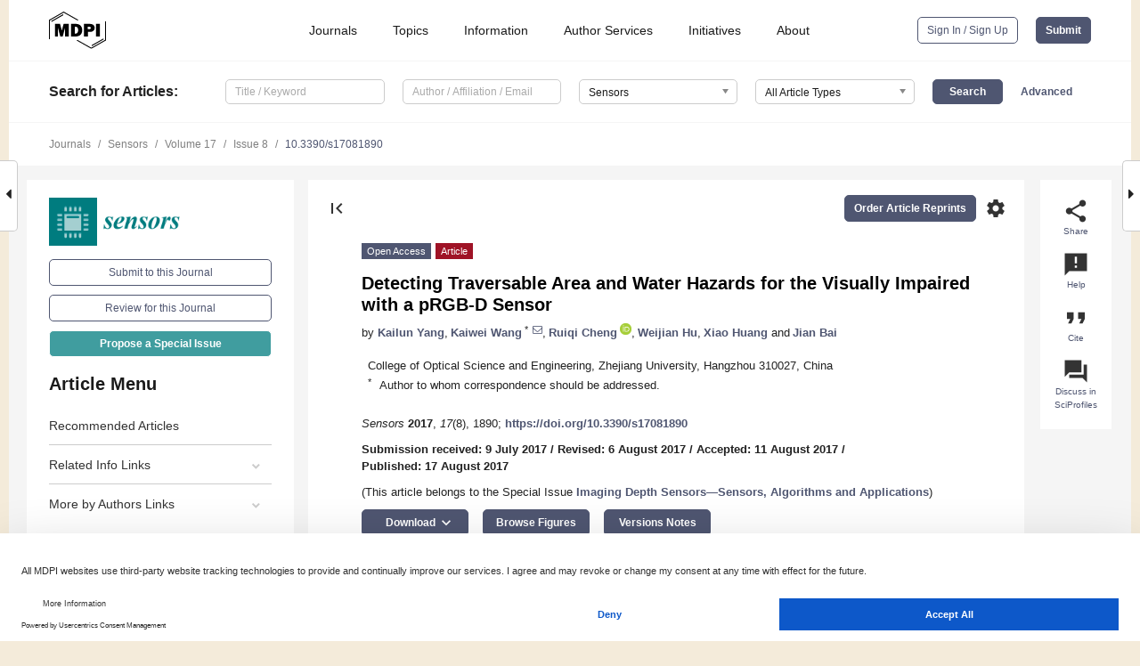

--- FILE ---
content_type: text/html; charset=UTF-8
request_url: https://www.mdpi.com/1424-8220/17/8/1890
body_size: 84501
content:


<!DOCTYPE html>
<html lang="en" xmlns:og="http://ogp.me/ns#" xmlns:fb="https://www.facebook.com/2008/fbml">
    <head>
        <meta charset="utf-8">
        <meta http-equiv="X-UA-Compatible" content="IE=edge,chrome=1">
        <meta content="mdpi" name="sso-service" />
                             <meta content="width=device-width, initial-scale=1.0" name="viewport" />        
                <title>Detecting Traversable Area and Water Hazards for the Visually Impaired with a pRGB-D Sensor</title><link rel="stylesheet" href="https://pub.mdpi-res.com/assets/css/font-awesome.min.css?eb190a3a77e5e1ee?1765786175">
        <link rel="stylesheet" href="https://pub.mdpi-res.com/assets/css/jquery.multiselect.css?f56c135cbf4d1483?1765786175">
        <link rel="stylesheet" href="https://pub.mdpi-res.com/assets/css/chosen.min.css?d7ca5ca9441ef9e1?1765786175">

                    <link rel="stylesheet" href="https://pub.mdpi-res.com/assets/css/main2.css?811c15039ec4533e?1765786175">
        
                <link rel="mask-icon" href="https://pub.mdpi-res.com/img/mask-icon-128.svg?c1c7eca266cd7013?1765786175" color="#4f5671">
        <link rel="apple-touch-icon" sizes="180x180" href="https://pub.mdpi-res.com/icon/apple-touch-icon-180x180.png?1765786175">
        <link rel="apple-touch-icon" sizes="152x152" href="https://pub.mdpi-res.com/icon/apple-touch-icon-152x152.png?1765786175">
        <link rel="apple-touch-icon" sizes="144x144" href="https://pub.mdpi-res.com/icon/apple-touch-icon-144x144.png?1765786175">
        <link rel="apple-touch-icon" sizes="120x120" href="https://pub.mdpi-res.com/icon/apple-touch-icon-120x120.png?1765786175">
        <link rel="apple-touch-icon" sizes="114x114" href="https://pub.mdpi-res.com/icon/apple-touch-icon-114x114.png?1765786175">
        <link rel="apple-touch-icon" sizes="76x76"   href="https://pub.mdpi-res.com/icon/apple-touch-icon-76x76.png?1765786175">
        <link rel="apple-touch-icon" sizes="72x72"   href="https://pub.mdpi-res.com/icon/apple-touch-icon-72x72.png?1765786175">
        <link rel="apple-touch-icon" sizes="57x57"   href="https://pub.mdpi-res.com/icon/apple-touch-icon-57x57.png?1765786175">
        <link rel="apple-touch-icon"                 href="https://pub.mdpi-res.com/icon/apple-touch-icon-57x57.png?1765786175">
        <link rel="apple-touch-icon-precomposed"     href="https://pub.mdpi-res.com/icon/apple-touch-icon-57x57.png?1765786175">
                        <link rel="manifest" href="/manifest.json">
        <meta name="theme-color" content="#ffffff">
        <meta name="application-name" content="&nbsp;"/>

            <link rel="apple-touch-startup-image" href="https://pub.mdpi-res.com/img/journals/sensors-logo-sq.png?156802b943b349b8">
    <link rel="apple-touch-icon" href="https://pub.mdpi-res.com/img/journals/sensors-logo-sq.png?156802b943b349b8">
    <meta name="msapplication-TileImage" content="https://pub.mdpi-res.com/img/journals/sensors-logo-sq.png?156802b943b349b8">

            <link rel="stylesheet" href="https://pub.mdpi-res.com/assets/css/jquery-ui-1.10.4.custom.min.css?80647d88647bf347?1765786175">
    <link rel="stylesheet" href="https://pub.mdpi-res.com/assets/css/magnific-popup.min.css?04d343e036f8eecd?1765786175">
    <link rel="stylesheet" href="https://pub.mdpi-res.com/assets/css/xml2html/article-html.css?b5ed6c65b8b7ceb9?1765786175">
            
    <style>

h2, #abstract .related_suggestion_title {
    }

.batch_articles a {
    color: #000;
}

    a, .batch_articles .authors a, a:focus, a:hover, a:active, .batch_articles a:focus, .batch_articles a:hover, li.side-menu-li a {
            }

    span.label a {
        color: #fff;
    }

    #main-content a.title-link:hover,
    #main-content a.title-link:focus,
    #main-content div.generic-item a.title-link:hover,
    #main-content div.generic-item a.title-link:focus {
            }

    #main-content #middle-column .generic-item.article-item a.title-link:hover,
    #main-content #middle-column .generic-item.article-item a.title-link:focus {
            }

    .art-authors a.toEncode {
        color: #333;
        font-weight: 700;
    }

    #main-content #middle-column ul li::before {
            }

    .accordion-navigation.active a.accordion__title,
    .accordion-navigation.active a.accordion__title::after {
            }

    .accordion-navigation li:hover::before,
    .accordion-navigation li:hover a,
    .accordion-navigation li:focus a {
            }

    .relative-size-container .relative-size-image .relative-size {
            }

    .middle-column__help__fixed a:hover i,
            }

    input[type="checkbox"]:checked:after {
            }

    input[type="checkbox"]:not(:disabled):hover:before {
            }

    #main-content .bolded-text {
            }


#main-content .hypothesis-count-container {
    }

#main-content .hypothesis-count-container:before {
    }

.full-size-menu ul li.menu-item .dropdown-wrapper {
    }

.full-size-menu ul li.menu-item > a.open::after {
    }

#title-story .title-story-orbit .orbit-caption {
    #background: url('/img/design/000000_background.png') !important;
    background: url('/img/design/ffffff_background.png') !important;
    color: rgb(51, 51, 51) !important;
}

#main-content .content__container__orbit {
    background-color: #000 !important;
}

#main-content .content__container__journal {
        color: #fff;
}

.html-article-menu .row span {
    }

.html-article-menu .row span.active {
    }

.accordion-navigation__journal .side-menu-li.active::before,
.accordion-navigation__journal .side-menu-li.active a {
    color: rgba(0,124,127,0.75) !important;
    font-weight: 700;
}

.accordion-navigation__journal .side-menu-li:hover::before ,
.accordion-navigation__journal .side-menu-li:hover a {
    color: rgba(0,124,127,0.75) !important;
    }

.side-menu-ul li.active a, .side-menu-ul li.active, .side-menu-ul li.active::before {
    color: rgba(0,124,127,0.75) !important;
}

.side-menu-ul li.active a {
    }

.result-selected, .active-result.highlighted, .active-result:hover,
.result-selected, .active-result.highlighted, .active-result:focus {
        }

.search-container.search-container__default-scheme {
    }

nav.tab-bar .open-small-search.active:after {
    }

.search-container.search-container__default-scheme .custom-accordion-for-small-screen-link::after {
    color: #fff;
}

@media only screen and (max-width: 50em) {
    #main-content .content__container.journal-info {
        color: #fff;
            }

    #main-content .content__container.journal-info a {
        color: #fff;
    }
} 

.button.button--color {
        }

.button.button--color:hover,
.button.button--color:focus {
            }

.button.button--color-journal {
    position: relative;
    background-color: rgba(0,124,127,0.75);
    border-color: #fff;
    color: #fff !important;
}

.button.button--color-journal:hover::before {
    content: '';
    position: absolute;
    top: 0;
    left: 0;
    height: 100%;
    width: 100%;
    background-color: #ffffff;
    opacity: 0.2;
}

.button.button--color-journal:visited,
.button.button--color-journal:hover,
.button.button--color-journal:focus {
    background-color: rgba(0,124,127,0.75);
    border-color: #fff;
    color: #fff !important;
}

.button.button--color path {
    }

.button.button--color:hover path {
    fill: #fff;
}

#main-content #search-refinements .ui-slider-horizontal .ui-slider-range {
    }

.breadcrumb__element:last-of-type a {
    }

#main-header {
    }

#full-size-menu .top-bar, #full-size-menu li.menu-item span.user-email {
    }

.top-bar-section li:not(.has-form) a:not(.button) {
    }

#full-size-menu li.menu-item .dropdown-wrapper li a:hover {
    }

#full-size-menu li.menu-item a:hover, #full-size-menu li.menu.item a:focus, nav.tab-bar a:hover {
    }
#full-size-menu li.menu.item a:active, #full-size-menu li.menu.item a.active {
    }

#full-size-menu li.menu-item a.open-mega-menu.active, #full-size-menu li.menu-item div.mega-menu, a.open-mega-menu.active {
        }

#full-size-menu li.menu-item div.mega-menu li, #full-size-menu li.menu-item div.mega-menu a {
            border-color: #9a9a9a;
}

div.type-section h2 {
                font-size: 20px;
    line-height: 26px;
    font-weight: 300;
}

div.type-section h3 {
    margin-left: 15px;
    margin-bottom: 0px;
    font-weight: 300;
}

.journal-tabs .tab-title.active a {
            }

</style>
    <link rel="stylesheet" href="https://pub.mdpi-res.com/assets/css/slick.css?f38b2db10e01b157?1765786175">

                
    <meta name="title" content="Detecting Traversable Area and Water Hazards for the Visually Impaired with a pRGB-D Sensor">
    <meta name="description" content="The use of RGB-Depth (RGB-D) sensors for assisting visually impaired people (VIP) has been widely reported as they offer portability, function-diversity and cost-effectiveness. However, polarization cues to assist traversability awareness without precautions against stepping into water areas are weak. In this paper, a polarized RGB-Depth (pRGB-D) framework is proposed to detect traversable area and water hazards simultaneously with polarization-color-depth-attitude information to enhance safety during navigation. The approach has been tested on a pRGB-D dataset, which is built for tuning parameters and evaluating the performance. Moreover, the approach has been integrated into a wearable prototype which generates a stereo sound feedback to guide visually impaired people (VIP) follow the prioritized direction to avoid obstacles and water hazards. Furthermore, a preliminary study with ten blindfolded participants suggests its effectivity and reliability." >
    <link rel="image_src" href="https://pub.mdpi-res.com/img/journals/sensors-logo.png?156802b943b349b8" >
    <meta name="dc.title" content="Detecting Traversable Area and Water Hazards for the Visually Impaired with a pRGB-D Sensor">

    <meta name="dc.creator" content="Kailun Yang">
    <meta name="dc.creator" content="Kaiwei Wang">
    <meta name="dc.creator" content="Ruiqi Cheng">
    <meta name="dc.creator" content="Weijian Hu">
    <meta name="dc.creator" content="Xiao Huang">
    <meta name="dc.creator" content="Jian Bai">
    
    <meta name="dc.type" content="Article">
    <meta name="dc.source" content="Sensors 2017, Vol. 17, Page 1890">
    <meta name="dc.date" content="2017-08-17">
    <meta name ="dc.identifier" content="10.3390/s17081890">
    
    <meta name="dc.publisher" content="Multidisciplinary Digital Publishing Institute">
    <meta name="dc.rights" content="http://creativecommons.org/licenses/by/3.0/">
    <meta name="dc.format" content="application/pdf" >
    <meta name="dc.language" content="en" >
    <meta name="dc.description" content="The use of RGB-Depth (RGB-D) sensors for assisting visually impaired people (VIP) has been widely reported as they offer portability, function-diversity and cost-effectiveness. However, polarization cues to assist traversability awareness without precautions against stepping into water areas are weak. In this paper, a polarized RGB-Depth (pRGB-D) framework is proposed to detect traversable area and water hazards simultaneously with polarization-color-depth-attitude information to enhance safety during navigation. The approach has been tested on a pRGB-D dataset, which is built for tuning parameters and evaluating the performance. Moreover, the approach has been integrated into a wearable prototype which generates a stereo sound feedback to guide visually impaired people (VIP) follow the prioritized direction to avoid obstacles and water hazards. Furthermore, a preliminary study with ten blindfolded participants suggests its effectivity and reliability." >

    <meta name="dc.subject" content="traversable area detection" >
    <meta name="dc.subject" content="water hazard detection" >
    <meta name="dc.subject" content="RGB-D sensor" >
    <meta name="dc.subject" content="polarized stereo" >
    <meta name="dc.subject" content="ZED" >
    <meta name="dc.subject" content="visually impaired people" >
    
    <meta name ="prism.issn" content="1424-8220">
    <meta name ="prism.publicationName" content="Sensors">
    <meta name ="prism.publicationDate" content="2017-08-17">
    <meta name ="prism.section" content="Article" >

            <meta name ="prism.volume" content="17">
        <meta name ="prism.number" content="8">
        <meta name ="prism.startingPage" content="1890" >

            
    <meta name="citation_issn" content="1424-8220">
    <meta name="citation_journal_title" content="Sensors">
    <meta name="citation_publisher" content="Multidisciplinary Digital Publishing Institute">
    <meta name="citation_title" content="Detecting Traversable Area and Water Hazards for the Visually Impaired with a pRGB-D Sensor">
    <meta name="citation_publication_date" content="2017/8">
    <meta name="citation_online_date" content="2017/08/17">

            <meta name="citation_volume" content="17">
        <meta name="citation_issue" content="8">
        <meta name="citation_firstpage" content="1890">

            
    <meta name="citation_author" content="Yang, Kailun">
    <meta name="citation_author" content="Wang, Kaiwei">
    <meta name="citation_author" content="Cheng, Ruiqi">
    <meta name="citation_author" content="Hu, Weijian">
    <meta name="citation_author" content="Huang, Xiao">
    <meta name="citation_author" content="Bai, Jian">
    
    <meta name="citation_doi" content="10.3390/s17081890">
    
    <meta name="citation_id" content="mdpi-s17081890">
    <meta name="citation_abstract_html_url" content="https://www.mdpi.com/1424-8220/17/8/1890">

    <meta name="citation_pdf_url" content="https://www.mdpi.com/1424-8220/17/8/1890/pdf?version=1503055981">
    <link rel="alternate" type="application/pdf" title="PDF Full-Text" href="https://www.mdpi.com/1424-8220/17/8/1890/pdf?version=1503055981">
    <meta name="fulltext_pdf" content="https://www.mdpi.com/1424-8220/17/8/1890/pdf?version=1503055981">
    
    <meta name="citation_fulltext_html_url" content="https://www.mdpi.com/1424-8220/17/8/1890/htm">
    <link rel="alternate" type="text/html" title="HTML Full-Text" href="https://www.mdpi.com/1424-8220/17/8/1890/htm">
    <meta name="fulltext_html" content="https://www.mdpi.com/1424-8220/17/8/1890/htm">
    
    <link rel="alternate" type="text/xml" title="XML Full-Text" href="https://www.mdpi.com/1424-8220/17/8/1890/xml">
    <meta name="fulltext_xml" content="https://www.mdpi.com/1424-8220/17/8/1890/xml">
    <meta name="citation_xml_url" content="https://www.mdpi.com/1424-8220/17/8/1890/xml">
    
    <meta name="twitter:card" content="summary" />
    <meta name="twitter:site" content="@MDPIOpenAccess" />
    <meta name="twitter:image" content="https://pub.mdpi-res.com/img/journals/sensors-logo-social.png?156802b943b349b8" />

    <meta property="fb:app_id" content="131189377574"/>
    <meta property="og:site_name" content="MDPI"/>
    <meta property="og:type" content="article"/>
    <meta property="og:url" content="https://www.mdpi.com/1424-8220/17/8/1890" />
    <meta property="og:title" content="Detecting Traversable Area and Water Hazards for the Visually Impaired with a pRGB-D Sensor" />
    <meta property="og:description" content="The use of RGB-Depth (RGB-D) sensors for assisting visually impaired people (VIP) has been widely reported as they offer portability, function-diversity and cost-effectiveness. However, polarization cues to assist traversability awareness without precautions against stepping into water areas are weak. In this paper, a polarized RGB-Depth (pRGB-D) framework is proposed to detect traversable area and water hazards simultaneously with polarization-color-depth-attitude information to enhance safety during navigation. The approach has been tested on a pRGB-D dataset, which is built for tuning parameters and evaluating the performance. Moreover, the approach has been integrated into a wearable prototype which generates a stereo sound feedback to guide visually impaired people (VIP) follow the prioritized direction to avoid obstacles and water hazards. Furthermore, a preliminary study with ten blindfolded participants suggests its effectivity and reliability." />
    <meta property="og:image" content="https://pub.mdpi-res.com/sensors/sensors-17-01890/article_deploy/html/images/sensors-17-01890-ag-550.jpg?1569500036" />
                <link rel="alternate" type="application/rss+xml" title="MDPI Publishing - Latest articles" href="https://www.mdpi.com/rss">
                
        <meta name="google-site-verification" content="PxTlsg7z2S00aHroktQd57fxygEjMiNHydKn3txhvwY">
        <meta name="facebook-domain-verification" content="mcoq8dtq6sb2hf7z29j8w515jjoof7" />

                <script id="usercentrics-cmp" src="https://web.cmp.usercentrics.eu/ui/loader.js" data-ruleset-id="PbAnaGk92sB5Cc" async></script>
        
        <!--[if lt IE 9]>
            <script>var browserIe8 = true;</script>
            <link rel="stylesheet" href="https://pub.mdpi-res.com/assets/css/ie8foundationfix.css?50273beac949cbf0?1765786175">
            <script src="//html5shiv.googlecode.com/svn/trunk/html5.js"></script>
            <script src="//cdnjs.cloudflare.com/ajax/libs/html5shiv/3.6.2/html5shiv.js"></script>
            <script src="//s3.amazonaws.com/nwapi/nwmatcher/nwmatcher-1.2.5-min.js"></script>
            <script src="//html5base.googlecode.com/svn-history/r38/trunk/js/selectivizr-1.0.3b.js"></script>
            <script src="//cdnjs.cloudflare.com/ajax/libs/respond.js/1.1.0/respond.min.js"></script>
            <script src="https://pub.mdpi-res.com/assets/js/ie8/ie8patch.js?9e1d3c689a0471df?1765786175"></script>
            <script src="https://pub.mdpi-res.com/assets/js/ie8/rem.min.js?94b62787dcd6d2f2?1765786175"></script>            
                                                        <![endif]-->

                    <script>
                window.dataLayer = window.dataLayer || [];
                function gtag() { dataLayer.push(arguments); }
                gtag('consent', 'default', {
                    'ad_user_data': 'denied',
                    'ad_personalization': 'denied',
                    'ad_storage': 'denied',
                    'analytics_storage': 'denied',
                    'wait_for_update': 500,
                });
                dataLayer.push({'gtm.start': new Date().getTime(), 'event': 'gtm.js'});

                            </script>

            <script>
                (function(w,d,s,l,i){w[l]=w[l]||[];w[l].push({'gtm.start':
                new Date().getTime(),event:'gtm.js'});var f=d.getElementsByTagName(s)[0],
                j=d.createElement(s),dl=l!='dataLayer'?'&l='+l:'';j.async=true;j.src=
                'https://www.googletagmanager.com/gtm.js?id='+i+dl;f.parentNode.insertBefore(j,f);
                })(window,document,'script','dataLayer','GTM-WPK7SW5');
            </script>

                        
                              <script>!function(e){var n="https://s.go-mpulse.net/boomerang/";if("True"=="True")e.BOOMR_config=e.BOOMR_config||{},e.BOOMR_config.PageParams=e.BOOMR_config.PageParams||{},e.BOOMR_config.PageParams.pci=!0,n="https://s2.go-mpulse.net/boomerang/";if(window.BOOMR_API_key="4MGA4-E5JH8-79LAG-STF7X-79Z92",function(){function e(){if(!o){var e=document.createElement("script");e.id="boomr-scr-as",e.src=window.BOOMR.url,e.async=!0,i.parentNode.appendChild(e),o=!0}}function t(e){o=!0;var n,t,a,r,d=document,O=window;if(window.BOOMR.snippetMethod=e?"if":"i",t=function(e,n){var t=d.createElement("script");t.id=n||"boomr-if-as",t.src=window.BOOMR.url,BOOMR_lstart=(new Date).getTime(),e=e||d.body,e.appendChild(t)},!window.addEventListener&&window.attachEvent&&navigator.userAgent.match(/MSIE [67]\./))return window.BOOMR.snippetMethod="s",void t(i.parentNode,"boomr-async");a=document.createElement("IFRAME"),a.src="about:blank",a.title="",a.role="presentation",a.loading="eager",r=(a.frameElement||a).style,r.width=0,r.height=0,r.border=0,r.display="none",i.parentNode.appendChild(a);try{O=a.contentWindow,d=O.document.open()}catch(_){n=document.domain,a.src="javascript:var d=document.open();d.domain='"+n+"';void(0);",O=a.contentWindow,d=O.document.open()}if(n)d._boomrl=function(){this.domain=n,t()},d.write("<bo"+"dy onload='document._boomrl();'>");else if(O._boomrl=function(){t()},O.addEventListener)O.addEventListener("load",O._boomrl,!1);else if(O.attachEvent)O.attachEvent("onload",O._boomrl);d.close()}function a(e){window.BOOMR_onload=e&&e.timeStamp||(new Date).getTime()}if(!window.BOOMR||!window.BOOMR.version&&!window.BOOMR.snippetExecuted){window.BOOMR=window.BOOMR||{},window.BOOMR.snippetStart=(new Date).getTime(),window.BOOMR.snippetExecuted=!0,window.BOOMR.snippetVersion=12,window.BOOMR.url=n+"4MGA4-E5JH8-79LAG-STF7X-79Z92";var i=document.currentScript||document.getElementsByTagName("script")[0],o=!1,r=document.createElement("link");if(r.relList&&"function"==typeof r.relList.supports&&r.relList.supports("preload")&&"as"in r)window.BOOMR.snippetMethod="p",r.href=window.BOOMR.url,r.rel="preload",r.as="script",r.addEventListener("load",e),r.addEventListener("error",function(){t(!0)}),setTimeout(function(){if(!o)t(!0)},3e3),BOOMR_lstart=(new Date).getTime(),i.parentNode.appendChild(r);else t(!1);if(window.addEventListener)window.addEventListener("load",a,!1);else if(window.attachEvent)window.attachEvent("onload",a)}}(),"".length>0)if(e&&"performance"in e&&e.performance&&"function"==typeof e.performance.setResourceTimingBufferSize)e.performance.setResourceTimingBufferSize();!function(){if(BOOMR=e.BOOMR||{},BOOMR.plugins=BOOMR.plugins||{},!BOOMR.plugins.AK){var n=""=="true"?1:0,t="",a="clogmyax24f622kgts7a-f-d2b03e88a-clientnsv4-s.akamaihd.net",i="false"=="true"?2:1,o={"ak.v":"39","ak.cp":"1774948","ak.ai":parseInt("1155516",10),"ak.ol":"0","ak.cr":8,"ak.ipv":4,"ak.proto":"h2","ak.rid":"31c9fa61","ak.r":48121,"ak.a2":n,"ak.m":"dscb","ak.n":"essl","ak.bpcip":"18.220.102.0","ak.cport":42716,"ak.gh":"23.62.38.243","ak.quicv":"","ak.tlsv":"tls1.3","ak.0rtt":"","ak.0rtt.ed":"","ak.csrc":"-","ak.acc":"","ak.t":"1766235326","ak.ak":"hOBiQwZUYzCg5VSAfCLimQ==g984IgPXahr3RVB5bLGz2Ruln1YjfH9/wcNmkCwtYCy7fxDUUo1tVF72SgpA+05tRIhiQo26f6yZzvn2KkpsUc8A0NUJm7ZgN8aFLSF5bHWMS12VMIk8AQyWKOsRWo5UpeJ9bD4oQ+ySr5+90TXHjYeB7npvPgpZW1ivQurtaq/5q5jZIblNGgoHaK1+bbcRaTXEXXSh7WRLZj0flAUBFfypLgPaCaSTPYBOj15Ar3iwbjldnTdOYddax523m5UZn0+nQM3hFu9IWAQEazIDOjsgpqlJN37uI77UlVTrSxPiXELttpgYURhrZAfAlXlslnfKvdeI5kzaCs46w/e+nLaINCyFGCKjl/voflshARzBILR7gsc5TDk76ZW0V3/5iqW/2i2xwhOhBwx3WJLOdENNjsHQi8avIESbhVU+DJQ=","ak.pv":"21","ak.dpoabenc":"","ak.tf":i};if(""!==t)o["ak.ruds"]=t;var r={i:!1,av:function(n){var t="http.initiator";if(n&&(!n[t]||"spa_hard"===n[t]))o["ak.feo"]=void 0!==e.aFeoApplied?1:0,BOOMR.addVar(o)},rv:function(){var e=["ak.bpcip","ak.cport","ak.cr","ak.csrc","ak.gh","ak.ipv","ak.m","ak.n","ak.ol","ak.proto","ak.quicv","ak.tlsv","ak.0rtt","ak.0rtt.ed","ak.r","ak.acc","ak.t","ak.tf"];BOOMR.removeVar(e)}};BOOMR.plugins.AK={akVars:o,akDNSPreFetchDomain:a,init:function(){if(!r.i){var e=BOOMR.subscribe;e("before_beacon",r.av,null,null),e("onbeacon",r.rv,null,null),r.i=!0}return this},is_complete:function(){return!0}}}}()}(window);</script></head>

    <body>
         
                		        	        		        	
		<div class="direction direction_right" id="small_right" style="border-right-width: 0px; padding:0;">
        <i class="fa fa-caret-right fa-2x"></i>
    </div>

	<div class="big_direction direction_right" id="big_right" style="border-right-width: 0px;">
				<div style="text-align: right;">
									Next Article in Journal<br>
				<div><a href="/1424-8220/17/8/1891">Influence of the Distribution of Tag IDs on RFID Memoryless Anti-Collision Protocols</a></div>
					 			 		Next Article in Special Issue<br>
		 		<div><a href="/1424-8220/17/8/1913">Dual Quaternions as Constraints in 4D-DPM Models for Pose Estimation</a></div>
		 		 		 	</div>
	</div>
	
		<div class="direction" id="small_left" style="border-left-width: 0px">
        <i class="fa fa-caret-left fa-2x"></i>
    </div>
	<div class="big_direction" id="big_left" style="border-left-width: 0px;">
				<div>
									Previous Article in Journal<br>
				<div><a href="/1424-8220/17/8/1882">A Vision-Based Wayfinding System for Visually Impaired People Using Situation Awareness and Activity-Based Instructions</a></div>
					 			 		Previous Article in Special Issue<br>
		 		<div><a href="/1424-8220/17/8/1839">Monocular Stereo Measurement Using High-Speed Catadioptric Tracking</a></div>
		 			 	 	</div>
	</div>
	    <div style="clear: both;"></div>

                    
<div id="menuModal" class="reveal-modal reveal-modal-new reveal-modal-menu" aria-hidden="true" data-reveal role="dialog">
    <div class="menu-container">
        <div class="UI_NavMenu">
            


<div class="content__container " >
    <div class="custom-accordion-for-small-screen-link " >
                            <h2>Journals</h2>
                    </div>

    <div class="target-item custom-accordion-for-small-screen-content show-for-medium-up">
                            <div class="menu-container__links">
                        <div style="width: 100%; float: left;">
                            <a href="/about/journals">Active Journals</a>
                            <a href="/about/journalfinder">Find a Journal</a>
                            <a href="/about/journals/proposal">Journal Proposal</a>
                            <a href="/about/proceedings">Proceedings Series</a>
                        </div>
                    </div>
                    </div>
</div>

            <a href="/topics">
                <h2>Topics</h2>
            </a>

            


<div class="content__container " >
    <div class="custom-accordion-for-small-screen-link " >
                            <h2>Information</h2>
                    </div>

    <div class="target-item custom-accordion-for-small-screen-content show-for-medium-up">
                            <div class="menu-container__links">
                        <div style="width: 100%; max-width: 200px; float: left;">
                            <a href="/authors">For Authors</a>
                            <a href="/reviewers">For Reviewers</a>
                            <a href="/editors">For Editors</a>
                            <a href="/librarians">For Librarians</a>
                            <a href="/publishing_services">For Publishers</a>
                            <a href="/societies">For Societies</a>
                            <a href="/conference_organizers">For Conference Organizers</a>
                        </div>
                        <div style="width: 100%; max-width: 250px; float: left;">
                            <a href="/openaccess">Open Access Policy</a>
                            <a href="/ioap">Institutional Open Access Program</a>
                            <a href="/special_issues_guidelines">Special Issues Guidelines</a>
                            <a href="/editorial_process">Editorial Process</a>
                            <a href="/ethics">Research and Publication Ethics</a>
                            <a href="/apc">Article Processing Charges</a>
                            <a href="/awards">Awards</a>
                            <a href="/testimonials">Testimonials</a>
                        </div>
                    </div>
                    </div>
</div>

            <a href="/authors/english">
                <h2>Author Services</h2>
            </a>

            


<div class="content__container " >
    <div class="custom-accordion-for-small-screen-link " >
                            <h2>Initiatives</h2>
                    </div>

    <div class="target-item custom-accordion-for-small-screen-content show-for-medium-up">
                            <div class="menu-container__links">
                        <div style="width: 100%; float: left;">
                            <a href="https://sciforum.net" target="_blank" rel="noopener noreferrer">Sciforum</a>
                            <a href="https://www.mdpi.com/books" target="_blank" rel="noopener noreferrer">MDPI Books</a>
                            <a href="https://www.preprints.org" target="_blank" rel="noopener noreferrer">Preprints.org</a>
                            <a href="https://www.scilit.com" target="_blank" rel="noopener noreferrer">Scilit</a>
                            <a href="https://sciprofiles.com" target="_blank" rel="noopener noreferrer">SciProfiles</a>
                            <a href="https://encyclopedia.pub" target="_blank" rel="noopener noreferrer">Encyclopedia</a>
                            <a href="https://jams.pub" target="_blank" rel="noopener noreferrer">JAMS</a>
                            <a href="/about/proceedings">Proceedings Series</a>
                        </div>
                    </div>
                    </div>
</div>

            


<div class="content__container " >
    <div class="custom-accordion-for-small-screen-link " >
                            <h2>About</h2>
                    </div>

    <div class="target-item custom-accordion-for-small-screen-content show-for-medium-up">
                            <div class="menu-container__links">
                        <div style="width: 100%; float: left;">
                            <a href="/about">Overview</a>
                            <a href="/about/contact">Contact</a>
                            <a href="https://careers.mdpi.com" target="_blank" rel="noopener noreferrer">Careers</a>
                            <a href="/about/announcements">News</a>
                            <a href="/about/press">Press</a>
                            <a href="http://blog.mdpi.com/" target="_blank" rel="noopener noreferrer">Blog</a>
                        </div>
                    </div>
                    </div>
</div>
        </div>

        <div class="menu-container__buttons">
                            <a class="button UA_SignInUpButton" href="/user/login">Sign In / Sign Up</a>
                    </div>
    </div>
</div>

                
<div id="captchaModal" class="reveal-modal reveal-modal-new reveal-modal-new--small" data-reveal aria-label="Captcha" aria-hidden="true" role="dialog"></div>
        
<div id="actionDisabledModal" class="reveal-modal" data-reveal aria-labelledby="actionDisableModalTitle" aria-hidden="true" role="dialog" style="width: 300px;">
    <h2 id="actionDisableModalTitle">Notice</h2>
    <form action="/email/captcha" method="post" id="emailCaptchaForm">
        <div class="row">
            <div id="js-action-disabled-modal-text" class="small-12 columns">
            </div>
            
            <div id="js-action-disabled-modal-submit" class="small-12 columns" style="margin-top: 10px; display: none;">
                You can make submissions to other journals 
                <a href="https://susy.mdpi.com/user/manuscripts/upload">here</a>.
            </div>
        </div>
    </form>
    <a class="close-reveal-modal" aria-label="Close">
        <i class="material-icons">clear</i>
    </a>
</div>
        
<div id="rssNotificationModal" class="reveal-modal reveal-modal-new" data-reveal aria-labelledby="rssNotificationModalTitle" aria-hidden="true" role="dialog">
    <div class="row">
        <div class="small-12 columns">
            <h2 id="rssNotificationModalTitle">Notice</h2>
            <p>
                You are accessing a machine-readable page. In order to be human-readable, please install an RSS reader.
            </p>
        </div>
    </div>
    <div class="row">
        <div class="small-12 columns">
            <a class="button button--color js-rss-notification-confirm">Continue</a>
            <a class="button button--grey" onclick="$(this).closest('.reveal-modal').find('.close-reveal-modal').click(); return false;">Cancel</a>
        </div>
    </div>
    <a class="close-reveal-modal" aria-label="Close">
        <i class="material-icons">clear</i>
    </a>
</div>
        
<div id="drop-article-label-openaccess" class="f-dropdown medium" data-dropdown-content aria-hidden="true" tabindex="-1">
    <p>
        All articles published by MDPI are made immediately available worldwide under an open access license. No special 
        permission is required to reuse all or part of the article published by MDPI, including figures and tables. For 
        articles published under an open access Creative Common CC BY license, any part of the article may be reused without 
        permission provided that the original article is clearly cited. For more information, please refer to
        <a href="https://www.mdpi.com/openaccess">https://www.mdpi.com/openaccess</a>.
    </p>
</div>

<div id="drop-article-label-feature" class="f-dropdown medium" data-dropdown-content aria-hidden="true" tabindex="-1">
    <p>
        Feature papers represent the most advanced research with significant potential for high impact in the field. A Feature 
        Paper should be a substantial original Article that involves several techniques or approaches, provides an outlook for 
        future research directions and describes possible research applications.
    </p>

    <p>
        Feature papers are submitted upon individual invitation or recommendation by the scientific editors and must receive 
        positive feedback from the reviewers.
    </p>
</div>

<div id="drop-article-label-choice" class="f-dropdown medium" data-dropdown-content aria-hidden="true" tabindex="-1">
    <p>
        Editor’s Choice articles are based on recommendations by the scientific editors of MDPI journals from around the world. 
        Editors select a small number of articles recently published in the journal that they believe will be particularly 
        interesting to readers, or important in the respective research area. The aim is to provide a snapshot of some of the 
        most exciting work published in the various research areas of the journal.

        <div style="margin-top: -10px;">
            <div id="drop-article-label-choice-journal-link" style="display: none; margin-top: -10px; padding-top: 10px;">
            </div>
        </div>
    </p>
</div>

<div id="drop-article-label-resubmission" class="f-dropdown medium" data-dropdown-content aria-hidden="true" tabindex="-1">
    <p>
        Original Submission Date Received: <span id="drop-article-label-resubmission-date"></span>.
    </p>
</div>

                <div id="container">
                        
                <noscript>
                    <div id="no-javascript">
                        You seem to have javascript disabled. Please note that many of the page functionalities won't work as expected without javascript enabled.
                    </div>
                </noscript>

                <div class="fixed">
                    <nav class="tab-bar show-for-medium-down">
                        <div class="row full-width collapse">
                            <div class="medium-3 small-4 columns">
                                <a href="/">
                                    <img class="full-size-menu__mdpi-logo" src="https://pub.mdpi-res.com/img/design/mdpi-pub-logo-black-small1.svg?da3a8dcae975a41c?1765786175" style="width: 64px;" title="MDPI Open Access Journals">
                                </a>
                            </div>
                            <div class="medium-3 small-4 columns right-aligned">
                                <div class="show-for-medium-down">
                                    <a href="#" style="display: none;">
                                        <i class="material-icons" onclick="$('#menuModal').foundation('reveal', 'close'); return false;">clear</i>
                                    </a>

                                    <a class="js-toggle-desktop-layout-link" title="Toggle desktop layout" style="display: none;" href="/toggle_desktop_layout_cookie">
                                        <i class="material-icons">zoom_out_map</i>
                                    </a>

                                                                            <a href="#" class="js-open-small-search open-small-search">
                                            <i class="material-icons show-for-small only">search</i>
                                        </a>
                                    
                                    <a title="MDPI main page" class="js-open-menu" data-reveal-id="menuModal" href="#">
                                        <i class="material-icons">menu</i>
                                    </a>
                                </div>
                            </div>
                        </div>
                    </nav>                       	
                </div>
                
                <section class="main-section">
                    <header>
                        <div class="full-size-menu show-for-large-up">
                             
                                <div class="row full-width">
                                                                        <div class="large-1 columns">
                                        <a href="/">
                                            <img class="full-size-menu__mdpi-logo" src="https://pub.mdpi-res.com/img/design/mdpi-pub-logo-black-small1.svg?da3a8dcae975a41c?1765786175" title="MDPI Open Access Journals">
                                        </a>
                                    </div>

                                                                        <div class="large-8 columns text-right UI_NavMenu">
                                        <ul>
                                            <li class="menu-item"> 
                                                <a href="/about/journals" data-dropdown="journals-dropdown" aria-controls="journals-dropdown" aria-expanded="false" data-options="is_hover: true; hover_timeout: 200">Journals</a>

                                                <ul id="journals-dropdown" class="f-dropdown dropdown-wrapper dropdown-wrapper__small" data-dropdown-content aria-hidden="true" tabindex="-1">
                                                    <li>
                                                        <div class="row">
                                                            <div class="small-12 columns">
                                                                <ul>
                                                                    <li>
                                                                        <a href="/about/journals">
                                                                            Active Journals
                                                                        </a>
                                                                    </li>
                                                                    <li>
                                                                        <a href="/about/journalfinder">
                                                                            Find a Journal
                                                                        </a>
                                                                    </li>
                                                                    <li>
                                                                        <a href="/about/journals/proposal">
                                                                            Journal Proposal
                                                                        </a>
                                                                    </li>
                                                                    <li>
                                                                        <a href="/about/proceedings">
                                                                            Proceedings Series
                                                                        </a>
                                                                    </li>
                                                                </ul>
                                                            </div>
                                                        </div>
                                                    </li>
                                                </ul>
                                            </li>

                                            <li class="menu-item"> 
                                                <a href="/topics">Topics</a>
                                            </li>

                                            <li class="menu-item"> 
                                                <a href="/authors" data-dropdown="information-dropdown" aria-controls="information-dropdown" aria-expanded="false" data-options="is_hover:true; hover_timeout:200">Information</a>

                                                <ul id="information-dropdown" class="f-dropdown dropdown-wrapper" data-dropdown-content aria-hidden="true" tabindex="-1">
                                                    <li>
                                                        <div class="row">
                                                            <div class="small-5 columns right-border">
                                                                <ul>
                                                                    <li>
                                                                        <a href="/authors">For Authors</a>
                                                                    </li>
                                                                    <li>
                                                                        <a href="/reviewers">For Reviewers</a>
                                                                    </li>
                                                                    <li>
                                                                        <a href="/editors">For Editors</a>
                                                                    </li>
                                                                    <li>
                                                                        <a href="/librarians">For Librarians</a>
                                                                    </li>
                                                                    <li>
                                                                        <a href="/publishing_services">For Publishers</a>
                                                                    </li>
                                                                    <li>
                                                                        <a href="/societies">For Societies</a>
                                                                    </li>
                                                                    <li>
                                                                        <a href="/conference_organizers">For Conference Organizers</a>
                                                                    </li>
                                                                </ul>
                                                            </div>

                                                            <div class="small-7 columns">
                                                                <ul>
                                                                    <li>
                                                                        <a href="/openaccess">Open Access Policy</a>
                                                                    </li>
                                                                    <li>
                                                                        <a href="/ioap">Institutional Open Access Program</a>
                                                                    </li>
                                                                    <li>
                                                                        <a href="/special_issues_guidelines">Special Issues Guidelines</a>
                                                                    </li>
                                                                    <li>
                                                                        <a href="/editorial_process">Editorial Process</a>
                                                                    </li>
                                                                    <li>
                                                                        <a href="/ethics">Research and Publication Ethics</a>
                                                                    </li>
                                                                    <li>
                                                                        <a href="/apc">Article Processing Charges</a>
                                                                    </li>
                                                                    <li>
                                                                        <a href="/awards">Awards</a>
                                                                    </li>
                                                                    <li>
                                                                        <a href="/testimonials">Testimonials</a>
                                                                    </li>
                                                                </ul>
                                                            </div>
                                                        </div>
                                                    </li>
                                                </ul>
                                            </li>

                                            <li class="menu-item">
                                                <a href="/authors/english">Author Services</a>
                                            </li>

                                            <li class="menu-item"> 
                                                <a href="/about/initiatives" data-dropdown="initiatives-dropdown" aria-controls="initiatives-dropdown" aria-expanded="false" data-options="is_hover: true; hover_timeout: 200">Initiatives</a>

                                                <ul id="initiatives-dropdown" class="f-dropdown dropdown-wrapper dropdown-wrapper__small" data-dropdown-content aria-hidden="true" tabindex="-1">
                                                    <li>
                                                        <div class="row">
                                                            <div class="small-12 columns">
                                                                <ul>
                                                                    <li>
                                                                        <a href="https://sciforum.net" target="_blank" rel="noopener noreferrer">
                                                                                                                                                        Sciforum
                                                                        </a>
                                                                    </li>
                                                                    <li>
                                                                        <a href="https://www.mdpi.com/books" target="_blank" rel="noopener noreferrer">
                                                                                                                                                        MDPI Books
                                                                        </a>
                                                                    </li>
                                                                    <li>
                                                                        <a href="https://www.preprints.org" target="_blank" rel="noopener noreferrer">
                                                                                                                                                        Preprints.org
                                                                        </a>
                                                                    </li>
                                                                    <li>
                                                                        <a href="https://www.scilit.com" target="_blank" rel="noopener noreferrer">
                                                                                                                                                        Scilit
                                                                        </a>
                                                                    </li>
                                                                    <li>
                                                                        <a href="https://sciprofiles.com" target="_blank" rel="noopener noreferrer">
                                                                            SciProfiles
                                                                        </a>
                                                                    </li>
                                                                    <li>
                                                                        <a href="https://encyclopedia.pub" target="_blank" rel="noopener noreferrer">
                                                                                                                                                        Encyclopedia
                                                                        </a>
                                                                    </li>
                                                                    <li>
                                                                        <a href="https://jams.pub" target="_blank" rel="noopener noreferrer">
                                                                            JAMS
                                                                        </a>
                                                                    </li>
                                                                    <li>
                                                                        <a href="/about/proceedings">
                                                                            Proceedings Series
                                                                        </a>
                                                                    </li>
                                                                </ul>
                                                            </div>
                                                        </div>
                                                    </li>
                                                </ul>
                                            </li>

                                            <li class="menu-item"> 
                                                <a href="/about" data-dropdown="about-dropdown" aria-controls="about-dropdown" aria-expanded="false" data-options="is_hover: true; hover_timeout: 200">About</a>

                                                <ul id="about-dropdown" class="f-dropdown dropdown-wrapper dropdown-wrapper__small" data-dropdown-content aria-hidden="true" tabindex="-1">
                                                    <li>
                                                        <div class="row">
                                                            <div class="small-12 columns">
                                                                <ul>
                                                                    <li>
                                                                        <a href="/about">
                                                                            Overview
                                                                        </a>
                                                                    </li>
                                                                    <li>
                                                                        <a href="/about/contact">
                                                                            Contact
                                                                        </a>
                                                                    </li>
                                                                    <li>
                                                                        <a href="https://careers.mdpi.com" target="_blank" rel="noopener noreferrer">
                                                                            Careers
                                                                        </a>
                                                                    </li>
                                                                    <li> 
                                                                        <a href="/about/announcements">
                                                                            News
                                                                        </a>
                                                                    </li>
                                                                    <li> 
                                                                        <a href="/about/press">
                                                                            Press
                                                                        </a>
                                                                    </li>
                                                                    <li>
                                                                        <a href="http://blog.mdpi.com/" target="_blank" rel="noopener noreferrer">
                                                                            Blog
                                                                        </a>
                                                                    </li>
                                                                </ul>
                                                            </div>
                                                        </div>
                                                    </li>
                                                </ul>
                                            </li>

                                                                                    </ul>
                                    </div>

                                    <div class="large-3 columns text-right full-size-menu__buttons">
                                        <div>
                                                                                            <a class="button button--default-inversed UA_SignInUpButton" href="/user/login">Sign In / Sign Up</a>
                                            
                                                <a class="button button--default js-journal-active-only-link js-journal-active-only-submit-link UC_NavSubmitButton" href="            https://susy.mdpi.com/user/manuscripts/upload?journal=sensors
    " data-disabledmessage="new submissions are not possible.">Submit</a>
                                        </div>
                                    </div>
                                </div>
                            </div>

                            

                                                            <div class="header-divider">&nbsp;</div>
                            
                                                            <div class="search-container hide-for-small-down row search-container__homepage-scheme">
                                                                                                                        
















<form id="basic_search" style="background-color: inherit !important;" class="large-12 medium-12 columns " action="/search" method="get">

    <div class="row search-container__main-elements">
            
            <div class="large-2 medium-2 small-12 columns text-right1 small-only-text-left">
        <div class="show-for-medium-up">
            <div class="search-input-label">&nbsp;</div>
        </div>
            <span class="search-container__title">Search<span class="hide-for-medium"> for Articles</span><span class="hide-for-small">:</span></span>
    
    </div>


        <div class="custom-accordion-for-small-screen-content">
                
                <div class="large-2 medium-2 small-6 columns ">
        <div class="">
            <div class="search-input-label">Title / Keyword</div>
        </div>
                <input type="text" placeholder="Title / Keyword" id="q" tabindex="1" name="q" value="" />
    
    </div>


                
                <div class="large-2 medium-2 small-6 columns ">
        <div class="">
            <div class="search-input-label">Author / Affiliation / Email</div>
        </div>
                <input type="text" id="authors" placeholder="Author / Affiliation / Email" tabindex="2" name="authors" value="" />
    
    </div>


                
                <div class="large-2 medium-2 small-6 columns ">
        <div class="">
            <div class="search-input-label">Journal</div>
        </div>
                <select id="journal" tabindex="3" name="journal" class="chosen-select">
            <option value="">All Journals</option>
             
                        <option value="accountaudit" >
                                    Accounting and Auditing
                            </option>
             
                        <option value="acoustics" >
                                    Acoustics
                            </option>
             
                        <option value="amh" >
                                    Acta Microbiologica Hellenica (AMH)
                            </option>
             
                        <option value="actuators" >
                                    Actuators
                            </option>
             
                        <option value="adhesives" >
                                    Adhesives
                            </option>
             
                        <option value="admsci" >
                                    Administrative Sciences
                            </option>
             
                        <option value="adolescents" >
                                    Adolescents
                            </option>
             
                        <option value="arm" >
                                    Advances in Respiratory Medicine (ARM)
                            </option>
             
                        <option value="aerobiology" >
                                    Aerobiology
                            </option>
             
                        <option value="aerospace" >
                                    Aerospace
                            </option>
             
                        <option value="agriculture" >
                                    Agriculture
                            </option>
             
                        <option value="agriengineering" >
                                    AgriEngineering
                            </option>
             
                        <option value="agrochemicals" >
                                    Agrochemicals
                            </option>
             
                        <option value="agronomy" >
                                    Agronomy
                            </option>
             
                        <option value="ai" >
                                    AI
                            </option>
             
                        <option value="aichem" >
                                    AI Chemistry
                            </option>
             
                        <option value="aieng" >
                                    AI for Engineering
                            </option>
             
                        <option value="aieduc" >
                                    AI in Education
                            </option>
             
                        <option value="aimed" >
                                    AI in Medicine
                            </option>
             
                        <option value="aimater" >
                                    AI Materials
                            </option>
             
                        <option value="aisens" >
                                    AI Sensors
                            </option>
             
                        <option value="air" >
                                    Air
                            </option>
             
                        <option value="algorithms" >
                                    Algorithms
                            </option>
             
                        <option value="allergies" >
                                    Allergies
                            </option>
             
                        <option value="alloys" >
                                    Alloys
                            </option>
             
                        <option value="analog" >
                                    Analog
                            </option>
             
                        <option value="analytica" >
                                    Analytica
                            </option>
             
                        <option value="analytics" >
                                    Analytics
                            </option>
             
                        <option value="anatomia" >
                                    Anatomia
                            </option>
             
                        <option value="anesthres" >
                                    Anesthesia Research
                            </option>
             
                        <option value="animals" >
                                    Animals
                            </option>
             
                        <option value="antibiotics" >
                                    Antibiotics
                            </option>
             
                        <option value="antibodies" >
                                    Antibodies
                            </option>
             
                        <option value="antioxidants" >
                                    Antioxidants
                            </option>
             
                        <option value="applbiosci" >
                                    Applied Biosciences
                            </option>
             
                        <option value="applmech" >
                                    Applied Mechanics
                            </option>
             
                        <option value="applmicrobiol" >
                                    Applied Microbiology
                            </option>
             
                        <option value="applnano" >
                                    Applied Nano
                            </option>
             
                        <option value="applsci" >
                                    Applied Sciences
                            </option>
             
                        <option value="asi" >
                                    Applied System Innovation (ASI)
                            </option>
             
                        <option value="appliedchem" >
                                    AppliedChem
                            </option>
             
                        <option value="appliedmath" >
                                    AppliedMath
                            </option>
             
                        <option value="appliedphys" >
                                    AppliedPhys
                            </option>
             
                        <option value="aquacj" >
                                    Aquaculture Journal
                            </option>
             
                        <option value="architecture" >
                                    Architecture
                            </option>
             
                        <option value="arthropoda" >
                                    Arthropoda
                            </option>
             
                        <option value="arts" >
                                    Arts
                            </option>
             
                        <option value="astronautics" >
                                    Astronautics
                            </option>
             
                        <option value="astronomy" >
                                    Astronomy
                            </option>
             
                        <option value="atmosphere" >
                                    Atmosphere
                            </option>
             
                        <option value="atoms" >
                                    Atoms
                            </option>
             
                        <option value="audiolres" >
                                    Audiology Research
                            </option>
             
                        <option value="automation" >
                                    Automation
                            </option>
             
                        <option value="axioms" >
                                    Axioms
                            </option>
             
                        <option value="bacteria" >
                                    Bacteria
                            </option>
             
                        <option value="batteries" >
                                    Batteries
                            </option>
             
                        <option value="behavsci" >
                                    Behavioral Sciences
                            </option>
             
                        <option value="beverages" >
                                    Beverages
                            </option>
             
                        <option value="BDCC" >
                                    Big Data and Cognitive Computing (BDCC)
                            </option>
             
                        <option value="biochem" >
                                    BioChem
                            </option>
             
                        <option value="bioengineering" >
                                    Bioengineering
                            </option>
             
                        <option value="biologics" >
                                    Biologics
                            </option>
             
                        <option value="biology" >
                                    Biology
                            </option>
             
                        <option value="blsf" >
                                    Biology and Life Sciences Forum
                            </option>
             
                        <option value="biomass" >
                                    Biomass
                            </option>
             
                        <option value="biomechanics" >
                                    Biomechanics
                            </option>
             
                        <option value="biomed" >
                                    BioMed
                            </option>
             
                        <option value="biomedicines" >
                                    Biomedicines
                            </option>
             
                        <option value="biomedinformatics" >
                                    BioMedInformatics
                            </option>
             
                        <option value="biomimetics" >
                                    Biomimetics
                            </option>
             
                        <option value="biomolecules" >
                                    Biomolecules
                            </option>
             
                        <option value="biophysica" >
                                    Biophysica
                            </option>
             
                        <option value="bioresourbioprod" >
                                    Bioresources and Bioproducts
                            </option>
             
                        <option value="biosensors" >
                                    Biosensors
                            </option>
             
                        <option value="biosphere" >
                                    Biosphere
                            </option>
             
                        <option value="biotech" >
                                    BioTech
                            </option>
             
                        <option value="birds" >
                                    Birds
                            </option>
             
                        <option value="blockchains" >
                                    Blockchains
                            </option>
             
                        <option value="brainsci" >
                                    Brain Sciences
                            </option>
             
                        <option value="buildings" >
                                    Buildings
                            </option>
             
                        <option value="businesses" >
                                    Businesses
                            </option>
             
                        <option value="carbon" >
                                    C (Journal of Carbon Research)
                            </option>
             
                        <option value="cancers" >
                                    Cancers
                            </option>
             
                        <option value="cardiogenetics" >
                                    Cardiogenetics
                            </option>
             
                        <option value="cardiovascmed" >
                                    Cardiovascular Medicine
                            </option>
             
                        <option value="catalysts" >
                                    Catalysts
                            </option>
             
                        <option value="cells" >
                                    Cells
                            </option>
             
                        <option value="ceramics" >
                                    Ceramics
                            </option>
             
                        <option value="challenges" >
                                    Challenges
                            </option>
             
                        <option value="ChemEngineering" >
                                    ChemEngineering
                            </option>
             
                        <option value="chemistry" >
                                    Chemistry
                            </option>
             
                        <option value="chemproc" >
                                    Chemistry Proceedings
                            </option>
             
                        <option value="chemosensors" >
                                    Chemosensors
                            </option>
             
                        <option value="children" >
                                    Children
                            </option>
             
                        <option value="chips" >
                                    Chips
                            </option>
             
                        <option value="civileng" >
                                    CivilEng
                            </option>
             
                        <option value="cleantechnol" >
                                    Clean Technologies (Clean Technol.)
                            </option>
             
                        <option value="climate" >
                                    Climate
                            </option>
             
                        <option value="ctn" >
                                    Clinical and Translational Neuroscience (CTN)
                            </option>
             
                        <option value="clinbioenerg" >
                                    Clinical Bioenergetics
                            </option>
             
                        <option value="clinpract" >
                                    Clinics and Practice
                            </option>
             
                        <option value="clockssleep" >
                                    Clocks &amp; Sleep
                            </option>
             
                        <option value="coasts" >
                                    Coasts
                            </option>
             
                        <option value="coatings" >
                                    Coatings
                            </option>
             
                        <option value="colloids" >
                                    Colloids and Interfaces
                            </option>
             
                        <option value="colorants" >
                                    Colorants
                            </option>
             
                        <option value="commodities" >
                                    Commodities
                            </option>
             
                        <option value="complexities" >
                                    Complexities
                            </option>
             
                        <option value="complications" >
                                    Complications
                            </option>
             
                        <option value="compounds" >
                                    Compounds
                            </option>
             
                        <option value="computation" >
                                    Computation
                            </option>
             
                        <option value="csmf" >
                                    Computer Sciences &amp; Mathematics Forum
                            </option>
             
                        <option value="computers" >
                                    Computers
                            </option>
             
                        <option value="condensedmatter" >
                                    Condensed Matter
                            </option>
             
                        <option value="conservation" >
                                    Conservation
                            </option>
             
                        <option value="constrmater" >
                                    Construction Materials
                            </option>
             
                        <option value="cmd" >
                                    Corrosion and Materials Degradation (CMD)
                            </option>
             
                        <option value="cosmetics" >
                                    Cosmetics
                            </option>
             
                        <option value="covid" >
                                    COVID
                            </option>
             
                        <option value="cmtr" >
                                    Craniomaxillofacial Trauma &amp; Reconstruction (CMTR)
                            </option>
             
                        <option value="crops" >
                                    Crops
                            </option>
             
                        <option value="cryo" >
                                    Cryo
                            </option>
             
                        <option value="cryptography" >
                                    Cryptography
                            </option>
             
                        <option value="crystals" >
                                    Crystals
                            </option>
             
                        <option value="culture" >
                                    Culture
                            </option>
             
                        <option value="cimb" >
                                    Current Issues in Molecular Biology (CIMB)
                            </option>
             
                        <option value="curroncol" >
                                    Current Oncology
                            </option>
             
                        <option value="dairy" >
                                    Dairy
                            </option>
             
                        <option value="data" >
                                    Data
                            </option>
             
                        <option value="dentistry" >
                                    Dentistry Journal
                            </option>
             
                        <option value="dermato" >
                                    Dermato
                            </option>
             
                        <option value="dermatopathology" >
                                    Dermatopathology
                            </option>
             
                        <option value="designs" >
                                    Designs
                            </option>
             
                        <option value="diabetology" >
                                    Diabetology
                            </option>
             
                        <option value="diagnostics" >
                                    Diagnostics
                            </option>
             
                        <option value="dietetics" >
                                    Dietetics
                            </option>
             
                        <option value="digital" >
                                    Digital
                            </option>
             
                        <option value="disabilities" >
                                    Disabilities
                            </option>
             
                        <option value="diseases" >
                                    Diseases
                            </option>
             
                        <option value="diversity" >
                                    Diversity
                            </option>
             
                        <option value="dna" >
                                    DNA
                            </option>
             
                        <option value="drones" >
                                    Drones
                            </option>
             
                        <option value="ddc" >
                                    Drugs and Drug Candidates (DDC)
                            </option>
             
                        <option value="dynamics" >
                                    Dynamics
                            </option>
             
                        <option value="earth" >
                                    Earth
                            </option>
             
                        <option value="ecologies" >
                                    Ecologies
                            </option>
             
                        <option value="econometrics" >
                                    Econometrics
                            </option>
             
                        <option value="economies" >
                                    Economies
                            </option>
             
                        <option value="education" >
                                    Education Sciences
                            </option>
             
                        <option value="electricity" >
                                    Electricity
                            </option>
             
                        <option value="electrochem" >
                                    Electrochem
                            </option>
             
                        <option value="electronicmat" >
                                    Electronic Materials
                            </option>
             
                        <option value="electronics" >
                                    Electronics
                            </option>
             
                        <option value="ecm" >
                                    Emergency Care and Medicine
                            </option>
             
                        <option value="encyclopedia" >
                                    Encyclopedia
                            </option>
             
                        <option value="endocrines" >
                                    Endocrines
                            </option>
             
                        <option value="energies" >
                                    Energies
                            </option>
             
                        <option value="esa" >
                                    Energy Storage and Applications (ESA)
                            </option>
             
                        <option value="eng" >
                                    Eng
                            </option>
             
                        <option value="engproc" >
                                    Engineering Proceedings
                            </option>
             
                        <option value="edm" >
                                    Entropic and Disordered Matter (EDM)
                            </option>
             
                        <option value="entropy" >
                                    Entropy
                            </option>
             
                        <option value="eesp" >
                                    Environmental and Earth Sciences Proceedings
                            </option>
             
                        <option value="environments" >
                                    Environments
                            </option>
             
                        <option value="epidemiologia" >
                                    Epidemiologia
                            </option>
             
                        <option value="epigenomes" >
                                    Epigenomes
                            </option>
             
                        <option value="ebj" >
                                    European Burn Journal (EBJ)
                            </option>
             
                        <option value="ejihpe" >
                                    European Journal of Investigation in Health, Psychology and Education (EJIHPE)
                            </option>
             
                        <option value="famsci" >
                                    Family Sciences
                            </option>
             
                        <option value="fermentation" >
                                    Fermentation
                            </option>
             
                        <option value="fibers" >
                                    Fibers
                            </option>
             
                        <option value="fintech" >
                                    FinTech
                            </option>
             
                        <option value="fire" >
                                    Fire
                            </option>
             
                        <option value="fishes" >
                                    Fishes
                            </option>
             
                        <option value="fluids" >
                                    Fluids
                            </option>
             
                        <option value="foods" >
                                    Foods
                            </option>
             
                        <option value="forecasting" >
                                    Forecasting
                            </option>
             
                        <option value="forensicsci" >
                                    Forensic Sciences
                            </option>
             
                        <option value="forests" >
                                    Forests
                            </option>
             
                        <option value="fossstud" >
                                    Fossil Studies
                            </option>
             
                        <option value="foundations" >
                                    Foundations
                            </option>
             
                        <option value="fractalfract" >
                                    Fractal and Fractional (Fractal Fract)
                            </option>
             
                        <option value="fuels" >
                                    Fuels
                            </option>
             
                        <option value="future" >
                                    Future
                            </option>
             
                        <option value="futureinternet" >
                                    Future Internet
                            </option>
             
                        <option value="futurepharmacol" >
                                    Future Pharmacology
                            </option>
             
                        <option value="futuretransp" >
                                    Future Transportation
                            </option>
             
                        <option value="galaxies" >
                                    Galaxies
                            </option>
             
                        <option value="games" >
                                    Games
                            </option>
             
                        <option value="gases" >
                                    Gases
                            </option>
             
                        <option value="gastroent" >
                                    Gastroenterology Insights
                            </option>
             
                        <option value="gastrointestdisord" >
                                    Gastrointestinal Disorders
                            </option>
             
                        <option value="gastronomy" >
                                    Gastronomy
                            </option>
             
                        <option value="gels" >
                                    Gels
                            </option>
             
                        <option value="genealogy" >
                                    Genealogy
                            </option>
             
                        <option value="genes" >
                                    Genes
                            </option>
             
                        <option value="geographies" >
                                    Geographies
                            </option>
             
                        <option value="geohazards" >
                                    GeoHazards
                            </option>
             
                        <option value="geomatics" >
                                    Geomatics
                            </option>
             
                        <option value="geometry" >
                                    Geometry
                            </option>
             
                        <option value="geosciences" >
                                    Geosciences
                            </option>
             
                        <option value="geotechnics" >
                                    Geotechnics
                            </option>
             
                        <option value="geriatrics" >
                                    Geriatrics
                            </option>
             
                        <option value="germs" >
                                    Germs
                            </option>
             
                        <option value="glacies" >
                                    Glacies
                            </option>
             
                        <option value="gucdd" >
                                    Gout, Urate, and Crystal Deposition Disease (GUCDD)
                            </option>
             
                        <option value="grasses" >
                                    Grasses
                            </option>
             
                        <option value="greenhealth" >
                                    Green Health
                            </option>
             
                        <option value="hardware" >
                                    Hardware
                            </option>
             
                        <option value="healthcare" >
                                    Healthcare
                            </option>
             
                        <option value="hearts" >
                                    Hearts
                            </option>
             
                        <option value="hemato" >
                                    Hemato
                            </option>
             
                        <option value="hematolrep" >
                                    Hematology Reports
                            </option>
             
                        <option value="heritage" >
                                    Heritage
                            </option>
             
                        <option value="histories" >
                                    Histories
                            </option>
             
                        <option value="horticulturae" >
                                    Horticulturae
                            </option>
             
                        <option value="hospitals" >
                                    Hospitals
                            </option>
             
                        <option value="humanities" >
                                    Humanities
                            </option>
             
                        <option value="humans" >
                                    Humans
                            </option>
             
                        <option value="hydrobiology" >
                                    Hydrobiology
                            </option>
             
                        <option value="hydrogen" >
                                    Hydrogen
                            </option>
             
                        <option value="hydrology" >
                                    Hydrology
                            </option>
             
                        <option value="hydropower" >
                                    Hydropower
                            </option>
             
                        <option value="hygiene" >
                                    Hygiene
                            </option>
             
                        <option value="immuno" >
                                    Immuno
                            </option>
             
                        <option value="idr" >
                                    Infectious Disease Reports
                            </option>
             
                        <option value="informatics" >
                                    Informatics
                            </option>
             
                        <option value="information" >
                                    Information
                            </option>
             
                        <option value="infrastructures" >
                                    Infrastructures
                            </option>
             
                        <option value="inorganics" >
                                    Inorganics
                            </option>
             
                        <option value="insects" >
                                    Insects
                            </option>
             
                        <option value="instruments" >
                                    Instruments
                            </option>
             
                        <option value="iic" >
                                    Intelligent Infrastructure and Construction
                            </option>
             
                        <option value="ijcs" >
                                    International Journal of Cognitive Sciences (IJCS)
                            </option>
             
                        <option value="ijem" >
                                    International Journal of Environmental Medicine (IJEM)
                            </option>
             
                        <option value="ijerph" >
                                    International Journal of Environmental Research and Public Health (IJERPH)
                            </option>
             
                        <option value="ijfs" >
                                    International Journal of Financial Studies (IJFS)
                            </option>
             
                        <option value="ijms" >
                                    International Journal of Molecular Sciences (IJMS)
                            </option>
             
                        <option value="IJNS" >
                                    International Journal of Neonatal Screening (IJNS)
                            </option>
             
                        <option value="ijom" >
                                    International Journal of Orofacial Myology and Myofunctional Therapy (IJOM)
                            </option>
             
                        <option value="ijpb" >
                                    International Journal of Plant Biology (IJPB)
                            </option>
             
                        <option value="ijt" >
                                    International Journal of Topology
                            </option>
             
                        <option value="ijtm" >
                                    International Journal of Translational Medicine (IJTM)
                            </option>
             
                        <option value="ijtpp" >
                                    International Journal of Turbomachinery, Propulsion and Power (IJTPP)
                            </option>
             
                        <option value="ime" >
                                    International Medical Education (IME)
                            </option>
             
                        <option value="inventions" >
                                    Inventions
                            </option>
             
                        <option value="IoT" >
                                    IoT
                            </option>
             
                        <option value="ijgi" >
                                    ISPRS International Journal of Geo-Information (IJGI)
                            </option>
             
                        <option value="J" >
                                    J
                            </option>
             
                        <option value="jaestheticmed" >
                                    Journal of Aesthetic Medicine (J. Aesthetic Med.)
                            </option>
             
                        <option value="jal" >
                                    Journal of Ageing and Longevity (JAL)
                            </option>
             
                        <option value="jcrm" >
                                    Journal of CardioRenal Medicine (JCRM)
                            </option>
             
                        <option value="jcdd" >
                                    Journal of Cardiovascular Development and Disease (JCDD)
                            </option>
             
                        <option value="jcto" >
                                    Journal of Clinical &amp; Translational Ophthalmology (JCTO)
                            </option>
             
                        <option value="jcm" >
                                    Journal of Clinical Medicine (JCM)
                            </option>
             
                        <option value="jcs" >
                                    Journal of Composites Science (J. Compos. Sci.)
                            </option>
             
                        <option value="jcp" >
                                    Journal of Cybersecurity and Privacy (JCP)
                            </option>
             
                        <option value="jdad" >
                                    Journal of Dementia and Alzheimer&#039;s Disease (JDAD)
                            </option>
             
                        <option value="jdb" >
                                    Journal of Developmental Biology (JDB)
                            </option>
             
                        <option value="jeta" >
                                    Journal of Experimental and Theoretical Analyses (JETA)
                            </option>
             
                        <option value="jemr" >
                                    Journal of Eye Movement Research (JEMR)
                            </option>
             
                        <option value="jfb" >
                                    Journal of Functional Biomaterials (JFB)
                            </option>
             
                        <option value="jfmk" >
                                    Journal of Functional Morphology and Kinesiology (JFMK)
                            </option>
             
                        <option value="jof" >
                                    Journal of Fungi (JoF)
                            </option>
             
                        <option value="jimaging" >
                                    Journal of Imaging (J. Imaging)
                            </option>
             
                        <option value="jintelligence" >
                                    Journal of Intelligence (J. Intell.)
                            </option>
             
                        <option value="jlpea" >
                                    Journal of Low Power Electronics and Applications (JLPEA)
                            </option>
             
                        <option value="jmmp" >
                                    Journal of Manufacturing and Materials Processing (JMMP)
                            </option>
             
                        <option value="jmse" >
                                    Journal of Marine Science and Engineering (JMSE)
                            </option>
             
                        <option value="jmahp" >
                                    Journal of Market Access &amp; Health Policy (JMAHP)
                            </option>
             
                        <option value="jmms" >
                                    Journal of Mind and Medical Sciences (JMMS)
                            </option>
             
                        <option value="jmp" >
                                    Journal of Molecular Pathology (JMP)
                            </option>
             
                        <option value="jnt" >
                                    Journal of Nanotheranostics (JNT)
                            </option>
             
                        <option value="jne" >
                                    Journal of Nuclear Engineering (JNE)
                            </option>
             
                        <option value="ohbm" >
                                    Journal of Otorhinolaryngology, Hearing and Balance Medicine (JOHBM)
                            </option>
             
                        <option value="jop" >
                                    Journal of Parks
                            </option>
             
                        <option value="jpm" >
                                    Journal of Personalized Medicine (JPM)
                            </option>
             
                        <option value="jpbi" >
                                    Journal of Pharmaceutical and BioTech Industry (JPBI)
                            </option>
             
                        <option value="jor" >
                                    Journal of Respiration (JoR)
                            </option>
             
                        <option value="jrfm" >
                                    Journal of Risk and Financial Management (JRFM)
                            </option>
             
                        <option value="jsan" >
                                    Journal of Sensor and Actuator Networks (JSAN)
                            </option>
             
                        <option value="joma" >
                                    Journal of the Oman Medical Association (JOMA)
                            </option>
             
                        <option value="jtaer" >
                                    Journal of Theoretical and Applied Electronic Commerce Research (JTAER)
                            </option>
             
                        <option value="jvd" >
                                    Journal of Vascular Diseases (JVD)
                            </option>
             
                        <option value="jox" >
                                    Journal of Xenobiotics (JoX)
                            </option>
             
                        <option value="jzbg" >
                                    Journal of Zoological and Botanical Gardens (JZBG)
                            </option>
             
                        <option value="journalmedia" >
                                    Journalism and Media
                            </option>
             
                        <option value="kidneydial" >
                                    Kidney and Dialysis
                            </option>
             
                        <option value="kinasesphosphatases" >
                                    Kinases and Phosphatases
                            </option>
             
                        <option value="knowledge" >
                                    Knowledge
                            </option>
             
                        <option value="labmed" >
                                    LabMed
                            </option>
             
                        <option value="laboratories" >
                                    Laboratories
                            </option>
             
                        <option value="land" >
                                    Land
                            </option>
             
                        <option value="languages" >
                                    Languages
                            </option>
             
                        <option value="laws" >
                                    Laws
                            </option>
             
                        <option value="life" >
                                    Life
                            </option>
             
                        <option value="lights" >
                                    Lights
                            </option>
             
                        <option value="limnolrev" >
                                    Limnological Review
                            </option>
             
                        <option value="lipidology" >
                                    Lipidology
                            </option>
             
                        <option value="liquids" >
                                    Liquids
                            </option>
             
                        <option value="literature" >
                                    Literature
                            </option>
             
                        <option value="livers" >
                                    Livers
                            </option>
             
                        <option value="logics" >
                                    Logics
                            </option>
             
                        <option value="logistics" >
                                    Logistics
                            </option>
             
                        <option value="lubricants" >
                                    Lubricants
                            </option>
             
                        <option value="lymphatics" >
                                    Lymphatics
                            </option>
             
                        <option value="make" >
                                    Machine Learning and Knowledge Extraction (MAKE)
                            </option>
             
                        <option value="machines" >
                                    Machines
                            </option>
             
                        <option value="macromol" >
                                    Macromol
                            </option>
             
                        <option value="magnetism" >
                                    Magnetism
                            </option>
             
                        <option value="magnetochemistry" >
                                    Magnetochemistry
                            </option>
             
                        <option value="marinedrugs" >
                                    Marine Drugs
                            </option>
             
                        <option value="materials" >
                                    Materials
                            </option>
             
                        <option value="materproc" >
                                    Materials Proceedings
                            </option>
             
                        <option value="mca" >
                                    Mathematical and Computational Applications (MCA)
                            </option>
             
                        <option value="mathematics" >
                                    Mathematics
                            </option>
             
                        <option value="medsci" >
                                    Medical Sciences
                            </option>
             
                        <option value="msf" >
                                    Medical Sciences Forum
                            </option>
             
                        <option value="medicina" >
                                    Medicina
                            </option>
             
                        <option value="medicines" >
                                    Medicines
                            </option>
             
                        <option value="membranes" >
                                    Membranes
                            </option>
             
                        <option value="merits" >
                                    Merits
                            </option>
             
                        <option value="metabolites" >
                                    Metabolites
                            </option>
             
                        <option value="metals" >
                                    Metals
                            </option>
             
                        <option value="meteorology" >
                                    Meteorology
                            </option>
             
                        <option value="methane" >
                                    Methane
                            </option>
             
                        <option value="mps" >
                                    Methods and Protocols (MPs)
                            </option>
             
                        <option value="metrics" >
                                    Metrics
                            </option>
             
                        <option value="metrology" >
                                    Metrology
                            </option>
             
                        <option value="micro" >
                                    Micro
                            </option>
             
                        <option value="microbiolres" >
                                    Microbiology Research
                            </option>
             
                        <option value="microelectronics" >
                                    Microelectronics
                            </option>
             
                        <option value="micromachines" >
                                    Micromachines
                            </option>
             
                        <option value="microorganisms" >
                                    Microorganisms
                            </option>
             
                        <option value="microplastics" >
                                    Microplastics
                            </option>
             
                        <option value="microwave" >
                                    Microwave
                            </option>
             
                        <option value="minerals" >
                                    Minerals
                            </option>
             
                        <option value="mining" >
                                    Mining
                            </option>
             
                        <option value="modelling" >
                                    Modelling
                            </option>
             
                        <option value="mmphys" >
                                    Modern Mathematical Physics
                            </option>
             
                        <option value="molbank" >
                                    Molbank
                            </option>
             
                        <option value="molecules" >
                                    Molecules
                            </option>
             
                        <option value="multimedia" >
                                    Multimedia
                            </option>
             
                        <option value="mti" >
                                    Multimodal Technologies and Interaction (MTI)
                            </option>
             
                        <option value="muscles" >
                                    Muscles
                            </option>
             
                        <option value="nanoenergyadv" >
                                    Nanoenergy Advances
                            </option>
             
                        <option value="nanomanufacturing" >
                                    Nanomanufacturing
                            </option>
             
                        <option value="nanomaterials" >
                                    Nanomaterials
                            </option>
             
                        <option value="ndt" >
                                    NDT
                            </option>
             
                        <option value="network" >
                                    Network
                            </option>
             
                        <option value="neuroglia" >
                                    Neuroglia
                            </option>
             
                        <option value="neuroimaging" >
                                    Neuroimaging
                            </option>
             
                        <option value="neurolint" >
                                    Neurology International
                            </option>
             
                        <option value="neurosci" >
                                    NeuroSci
                            </option>
             
                        <option value="nitrogen" >
                                    Nitrogen
                            </option>
             
                        <option value="ncrna" >
                                    Non-Coding RNA (ncRNA)
                            </option>
             
                        <option value="nursrep" >
                                    Nursing Reports
                            </option>
             
                        <option value="nutraceuticals" >
                                    Nutraceuticals
                            </option>
             
                        <option value="nutrients" >
                                    Nutrients
                            </option>
             
                        <option value="obesities" >
                                    Obesities
                            </option>
             
                        <option value="occuphealth" >
                                    Occupational Health
                            </option>
             
                        <option value="oceans" >
                                    Oceans
                            </option>
             
                        <option value="onco" >
                                    Onco
                            </option>
             
                        <option value="optics" >
                                    Optics
                            </option>
             
                        <option value="oral" >
                                    Oral
                            </option>
             
                        <option value="organics" >
                                    Organics
                            </option>
             
                        <option value="organoids" >
                                    Organoids
                            </option>
             
                        <option value="osteology" >
                                    Osteology
                            </option>
             
                        <option value="oxygen" >
                                    Oxygen
                            </option>
             
                        <option value="parasitologia" >
                                    Parasitologia
                            </option>
             
                        <option value="particles" >
                                    Particles
                            </option>
             
                        <option value="pathogens" >
                                    Pathogens
                            </option>
             
                        <option value="pathophysiology" >
                                    Pathophysiology
                            </option>
             
                        <option value="peacestud" >
                                    Peace Studies
                            </option>
             
                        <option value="pediatrrep" >
                                    Pediatric Reports
                            </option>
             
                        <option value="pets" >
                                    Pets
                            </option>
             
                        <option value="pharmaceuticals" >
                                    Pharmaceuticals
                            </option>
             
                        <option value="pharmaceutics" >
                                    Pharmaceutics
                            </option>
             
                        <option value="pharmacoepidemiology" >
                                    Pharmacoepidemiology
                            </option>
             
                        <option value="pharmacy" >
                                    Pharmacy
                            </option>
             
                        <option value="philosophies" >
                                    Philosophies
                            </option>
             
                        <option value="photochem" >
                                    Photochem
                            </option>
             
                        <option value="photonics" >
                                    Photonics
                            </option>
             
                        <option value="phycology" >
                                    Phycology
                            </option>
             
                        <option value="physchem" >
                                    Physchem
                            </option>
             
                        <option value="psf" >
                                    Physical Sciences Forum
                            </option>
             
                        <option value="physics" >
                                    Physics
                            </option>
             
                        <option value="physiologia" >
                                    Physiologia
                            </option>
             
                        <option value="plants" >
                                    Plants
                            </option>
             
                        <option value="plasma" >
                                    Plasma
                            </option>
             
                        <option value="platforms" >
                                    Platforms
                            </option>
             
                        <option value="pollutants" >
                                    Pollutants
                            </option>
             
                        <option value="polymers" >
                                    Polymers
                            </option>
             
                        <option value="polysaccharides" >
                                    Polysaccharides
                            </option>
             
                        <option value="populations" >
                                    Populations
                            </option>
             
                        <option value="poultry" >
                                    Poultry
                            </option>
             
                        <option value="powders" >
                                    Powders
                            </option>
             
                        <option value="precisoncol" >
                                    Precision Oncology
                            </option>
             
                        <option value="proceedings" >
                                    Proceedings
                            </option>
             
                        <option value="processes" >
                                    Processes
                            </option>
             
                        <option value="prosthesis" >
                                    Prosthesis
                            </option>
             
                        <option value="proteomes" >
                                    Proteomes
                            </option>
             
                        <option value="psychiatryint" >
                                    Psychiatry International
                            </option>
             
                        <option value="psychoactives" >
                                    Psychoactives
                            </option>
             
                        <option value="psycholint" >
                                    Psychology International
                            </option>
             
                        <option value="publications" >
                                    Publications
                            </option>
             
                        <option value="purification" >
                                    Purification
                            </option>
             
                        <option value="qubs" >
                                    Quantum Beam Science (QuBS)
                            </option>
             
                        <option value="quantumrep" >
                                    Quantum Reports
                            </option>
             
                        <option value="quaternary" >
                                    Quaternary
                            </option>
             
                        <option value="radiation" >
                                    Radiation
                            </option>
             
                        <option value="reactions" >
                                    Reactions
                            </option>
             
                        <option value="realestate" >
                                    Real Estate
                            </option>
             
                        <option value="receptors" >
                                    Receptors
                            </option>
             
                        <option value="recycling" >
                                    Recycling
                            </option>
             
                        <option value="rsee" >
                                    Regional Science and Environmental Economics (RSEE)
                            </option>
             
                        <option value="religions" >
                                    Religions
                            </option>
             
                        <option value="remotesensing" >
                                    Remote Sensing
                            </option>
             
                        <option value="reports" >
                                    Reports
                            </option>
             
                        <option value="reprodmed" >
                                    Reproductive Medicine (Reprod. Med.)
                            </option>
             
                        <option value="resources" >
                                    Resources
                            </option>
             
                        <option value="rheumato" >
                                    Rheumato
                            </option>
             
                        <option value="risks" >
                                    Risks
                            </option>
             
                        <option value="robotics" >
                                    Robotics
                            </option>
             
                        <option value="rjpm" >
                                    Romanian Journal of Preventive Medicine (RJPM)
                            </option>
             
                        <option value="ruminants" >
                                    Ruminants
                            </option>
             
                        <option value="safety" >
                                    Safety
                            </option>
             
                        <option value="sci" >
                                    Sci
                            </option>
             
                        <option value="scipharm" >
                                    Scientia Pharmaceutica (Sci. Pharm.)
                            </option>
             
                        <option value="sclerosis" >
                                    Sclerosis
                            </option>
             
                        <option value="seeds" >
                                    Seeds
                            </option>
             
                        <option value="shi" >
                                    Semiconductors and Heterogeneous Integration
                            </option>
             
                        <option value="sensors" selected='selected'>
                                    Sensors
                            </option>
             
                        <option value="separations" >
                                    Separations
                            </option>
             
                        <option value="sexes" >
                                    Sexes
                            </option>
             
                        <option value="signals" >
                                    Signals
                            </option>
             
                        <option value="sinusitis" >
                                    Sinusitis
                            </option>
             
                        <option value="smartcities" >
                                    Smart Cities
                            </option>
             
                        <option value="socsci" >
                                    Social Sciences
                            </option>
             
                        <option value="siuj" >
                                    Société Internationale d’Urologie Journal (SIUJ)
                            </option>
             
                        <option value="societies" >
                                    Societies
                            </option>
             
                        <option value="software" >
                                    Software
                            </option>
             
                        <option value="soilsystems" >
                                    Soil Systems
                            </option>
             
                        <option value="solar" >
                                    Solar
                            </option>
             
                        <option value="solids" >
                                    Solids
                            </option>
             
                        <option value="spectroscj" >
                                    Spectroscopy Journal
                            </option>
             
                        <option value="sports" >
                                    Sports
                            </option>
             
                        <option value="standards" >
                                    Standards
                            </option>
             
                        <option value="stats" >
                                    Stats
                            </option>
             
                        <option value="stresses" >
                                    Stresses
                            </option>
             
                        <option value="surfaces" >
                                    Surfaces
                            </option>
             
                        <option value="surgeries" >
                                    Surgeries
                            </option>
             
                        <option value="std" >
                                    Surgical Techniques Development
                            </option>
             
                        <option value="sustainability" >
                                    Sustainability
                            </option>
             
                        <option value="suschem" >
                                    Sustainable Chemistry
                            </option>
             
                        <option value="symmetry" >
                                    Symmetry
                            </option>
             
                        <option value="synbio" >
                                    SynBio
                            </option>
             
                        <option value="systems" >
                                    Systems
                            </option>
             
                        <option value="targets" >
                                    Targets
                            </option>
             
                        <option value="taxonomy" >
                                    Taxonomy
                            </option>
             
                        <option value="technologies" >
                                    Technologies
                            </option>
             
                        <option value="telecom" >
                                    Telecom
                            </option>
             
                        <option value="textiles" >
                                    Textiles
                            </option>
             
                        <option value="thalassrep" >
                                    Thalassemia Reports
                            </option>
             
                        <option value="tae" >
                                    Theoretical and Applied Ergonomics
                            </option>
             
                        <option value="therapeutics" >
                                    Therapeutics
                            </option>
             
                        <option value="thermo" >
                                    Thermo
                            </option>
             
                        <option value="timespace" >
                                    Time and Space
                            </option>
             
                        <option value="tomography" >
                                    Tomography
                            </option>
             
                        <option value="tourismhosp" >
                                    Tourism and Hospitality
                            </option>
             
                        <option value="toxics" >
                                    Toxics
                            </option>
             
                        <option value="toxins" >
                                    Toxins
                            </option>
             
                        <option value="transplantology" >
                                    Transplantology
                            </option>
             
                        <option value="traumacare" >
                                    Trauma Care
                            </option>
             
                        <option value="higheredu" >
                                    Trends in Higher Education
                            </option>
             
                        <option value="tph" >
                                    Trends in Public Health
                            </option>
             
                        <option value="tropicalmed" >
                                    Tropical Medicine and Infectious Disease (TropicalMed)
                            </option>
             
                        <option value="universe" >
                                    Universe
                            </option>
             
                        <option value="urbansci" >
                                    Urban Science
                            </option>
             
                        <option value="uro" >
                                    Uro
                            </option>
             
                        <option value="vaccines" >
                                    Vaccines
                            </option>
             
                        <option value="vehicles" >
                                    Vehicles
                            </option>
             
                        <option value="venereology" >
                                    Venereology
                            </option>
             
                        <option value="vetsci" >
                                    Veterinary Sciences
                            </option>
             
                        <option value="vibration" >
                                    Vibration
                            </option>
             
                        <option value="virtualworlds" >
                                    Virtual Worlds
                            </option>
             
                        <option value="viruses" >
                                    Viruses
                            </option>
             
                        <option value="vision" >
                                    Vision
                            </option>
             
                        <option value="waste" >
                                    Waste
                            </option>
             
                        <option value="water" >
                                    Water
                            </option>
             
                        <option value="wild" >
                                    Wild
                            </option>
             
                        <option value="wind" >
                                    Wind
                            </option>
             
                        <option value="women" >
                                    Women
                            </option>
             
                        <option value="world" >
                                    World
                            </option>
             
                        <option value="wevj" >
                                    World Electric Vehicle Journal (WEVJ)
                            </option>
             
                        <option value="youth" >
                                    Youth
                            </option>
             
                        <option value="zoonoticdis" >
                                    Zoonotic Diseases
                            </option>
                    </select>
    
    </div>


                
                <div class="large-2 medium-2 small-6 columns ">
        <div class="">
            <div class="search-input-label">Article Type</div>
        </div>
                <select id="article_type" tabindex="4" name="article_type" class="chosen-select">
            <option value="">All Article Types</option>
                                        <option value="research-article">Article</option>
                            <option value="review-article">Review</option>
                            <option value="rapid-communication">Communication</option>
                            <option value="editorial">Editorial</option>
                            <option value="abstract">Abstract</option>
                            <option value="book-review">Book Review</option>
                            <option value="brief-communication">Brief Communication</option>
                            <option value="brief-report">Brief Report</option>
                            <option value="case-report">Case Report</option>
                            <option value="clinicopathological-challenge">Clinicopathological Challenge</option>
                            <option value="article-commentary">Comment</option>
                            <option value="commentary">Commentary</option>
                            <option value="concept-paper">Concept Paper</option>
                            <option value="conference-report">Conference Report</option>
                            <option value="correction">Correction</option>
                            <option value="creative">Creative</option>
                            <option value="data-descriptor">Data Descriptor</option>
                            <option value="discussion">Discussion</option>
                            <option value="Entry">Entry</option>
                            <option value="essay">Essay</option>
                            <option value="expression-of-concern">Expression of Concern</option>
                            <option value="extended-abstract">Extended Abstract</option>
                            <option value="field-guide">Field Guide</option>
                            <option value="giants-in-urology">Giants in Urology</option>
                            <option value="guidelines">Guidelines</option>
                            <option value="hypothesis">Hypothesis</option>
                            <option value="interesting-image">Interesting Images</option>
                            <option value="letter">Letter</option>
                            <option value="books-received">New Book Received</option>
                            <option value="obituary">Obituary</option>
                            <option value="opinion">Opinion</option>
                            <option value="patent-summary">Patent Summary</option>
                            <option value="perspective">Perspective</option>
                            <option value="proceedings">Proceeding Paper</option>
                            <option value="project-report">Project Report</option>
                            <option value="protocol">Protocol</option>
                            <option value="registered-report">Registered Report</option>
                            <option value="reply">Reply</option>
                            <option value="retraction">Retraction</option>
                            <option value="note">Short Note</option>
                            <option value="study-protocol">Study Protocol</option>
                            <option value="systematic_review">Systematic Review</option>
                            <option value="technical-note">Technical Note</option>
                            <option value="tutorial">Tutorial</option>
                            <option value="urology-around-the-world">Urology around the World</option>
                            <option value="viewpoint">Viewpoint</option>
                    </select>
    
    </div>


                
            <div class="large-1 medium-1 small-6 end columns small-push-6 medium-reset-order large-reset-order js-search-collapsed-button-container">
        <div class="search-input-label">&nbsp;</div>
                <input type="submit" id="search" value="Search" class="button button--dark button--full-width searchButton1 US_SearchButton" tabindex="12">
    
    </div>


            <div class="large-1 medium-1 small-6 end columns large-text-left small-only-text-center small-pull-6 medium-reset-order large-reset-order js-search-collapsed-link-container">
        <div class="search-input-label">&nbsp;</div>
            <a class="main-search-clear search-container__link" href="#" onclick="openAdvanced(''); return false;">Advanced<span class="show-for-small-only"> Search</span></a>
    
    </div>


        </div>
    </div>

    <div class="search-container__advanced" style="margin-top: 0; padding-top: 0px; background-color: inherit; color: inherit;">
        <div class="row">
            <div class="large-2 medium-2 columns show-for-medium-up">&nbsp;</div>
                
                <div class="large-2 medium-2 small-6 columns ">
        <div class="">
            <div class="search-input-label">Section</div>
        </div>
                <select id="section" tabindex="5" name="section" class="chosen-select">
            <option value=""></option>
        </select>
    
    </div>


                
                <div class="large-2 medium-2 small-6 columns ">
        <div class="">
            <div class="search-input-label">Special Issue</div>
        </div>
                <select id="special_issue" tabindex="6" name="special_issue" class="chosen-select">
            <option value=""></option>
        </select>
    
    </div>


                
                <div class="large-1 medium-1 small-6 end columns ">
        <div class="search-input-label">Volume</div>
                <input type="text" id="volume" tabindex="7" name="volume" placeholder="..." value="17" />
    
    </div>


                
                <div class="large-1 medium-1 small-6 end columns ">
        <div class="search-input-label">Issue</div>
                <input type="text" id="issue" tabindex="8" name="issue" placeholder="..." value="8" />
    
    </div>


                
                <div class="large-1 medium-1 small-6 end columns ">
        <div class="search-input-label">Number</div>
                <input type="text" id="number" tabindex="9" name="number" placeholder="..." value="" />
    
    </div>


                
                <div class="large-1 medium-1 small-6 end columns ">
        <div class="search-input-label">Page</div>
                <input type="text" id="page" tabindex="10" name="page" placeholder="..." value="" />
    
    </div>


            <div class="large-1 medium-1 small-6 columns small-push-6 medium-reset order large-reset-order medium-reset-order js-search-expanded-button-container"></div>
            <div class="large-1 medium-1 small-6 columns large-text-left small-only-text-center small-pull-6 medium-reset-order large-reset-order js-search-expanded-link-container"></div>
        </div>
    </div>
</form>    

<form id="advanced-search" class="large-12 medium-12 columns">
    <div class="search-container__advanced">
        
        <div id="advanced-search-template" class="row advanced-search-row">

            <div class="large-2 medium-2 small-12 columns show-for-medium-up">&nbsp;</div>

            <div class="large-2 medium-2 small-3 columns connector-div">
                <div class="search-input-label"><span class="show-for-medium-up">Logical Operator</span><span class="show-for-small">Operator</span></div>
                <select class="connector">
                    <option value="and">AND</option>
                    <option value="or">OR</option>
                </select>
            </div>

            <div class="large-3 medium-3 small-6 columns search-text-div">
                <div class="search-input-label">Search Text</div>
                <input type="text" class="search-text" placeholder="Search text">
            </div>

            <div class="large-2 medium-2 small-6 large-offset-0 medium-offset-0 small-offset-3 columns search-field-div">
                <div class="search-input-label">Search Type</div>
                <select class="search-field">
                    <option value="all">All fields</option>
                                            
                    <option value="title">Title</option>
                                            
                    <option value="abstract">Abstract</option>
                                            
                    <option value="keywords">Keywords</option>
                                            
                    <option value="authors">Authors</option>
                                            
                    <option value="affiliations">Affiliations</option>
                                            
                    <option value="doi">Doi</option>
                                            
                    <option value="full_text">Full Text</option>
                                            
                    <option value="references">References</option>
                                    </select>
            </div>

            <div class="large-1 medium-1 small-3 columns">
                <div class="search-input-label">&nbsp;</div>
                <div class="search-action-div">
                    <div class="search-plus">
                        <i class="material-icons">add_circle_outline</i>
                    </div>
                </div>
                <div class="search-action-div">
                    <div class="search-minus">
                        <i class="material-icons">remove_circle_outline</i>
                                            </div>
                </div>
            </div>

            <div class="large-1 medium-1 small-6 large-offset-0 medium-offset-0 small-offset-3 end columns">
                <div class="search-input-label">&nbsp;</div>
                <input class="advanced-search-button button button--dark search-submit" type="submit" value="Search">
            </div>
            <div class="large-1 medium-1 small-6 end columns show-for-medium-up"></div>
        </div> 
    </div>
</form>

                                                                                                            </div>
                            
                            <div class="header-divider">&nbsp;</div>
                                <div class="breadcrumb row full-row">
                    <div class="breadcrumb__element">
                <a href="/about/journals">Journals</a>
            </div>
            <div class="breadcrumb__element">
                <a href="/journal/sensors">Sensors</a>
            </div>
            <div class="breadcrumb__element">
                <a href="/1424-8220/17">Volume 17</a>
            </div>
            <div class="breadcrumb__element">
                <a href="/1424-8220/17/8">Issue 8</a>
            </div>

                            <div class="breadcrumb__element">
                    <a href="#">10.3390/s17081890</a>
                </div>
                        </div>
                                            </header>

                    <div id="main-content" class="">
                                                                        
                            <div class="row full-width row-fixed-left-column">
        <div id="left-column" class="content__column large-3 medium-3 small-12 columns">
                <div class="content__container">
        <a href="/journal/sensors">
            <img src="https://pub.mdpi-res.com/img/journals/sensors-logo.png?156802b943b349b8" alt="sensors-logo" title="Sensors" style="max-height: 60px; margin: 0 0 0 0;">
        </a>

        <div class="generic-item no-border">
            <a class="button button--color button--full-width js-journal-active-only-link js-journal-active-only-submit-link UC_ArticleSubmitButton" href="https://susy.mdpi.com/user/manuscripts/upload?form%5Bjournal_id%5D%3D3" data-disabledmessage="creating new submissions is not possible.">
                Submit to this Journal
            </a>

                                            <a class="button button--color button--full-width js-journal-active-only-link UC_ArticleReviewButton" href="https://susy.mdpi.com/volunteer/journals/review" data-disabledmessage="volunteering as journal reviewer is not possible.">
                    Review for this Journal
                </a>

                <a class="button button--color-inversed button--color-journal button--full-width js-journal-active-only-link UC_ArticleEditIssueButton" href="/journalproposal/sendproposalspecialissue/sensors" data-path="/1424-8220/17/8/1890" data-disabledmessage="proposing new special issue is not possible.">
                    Propose a Special Issue
                </a>
                    </div>

        
        <div class="generic-item link-article-menu show-for-small">
            <a href="#" class="link-article-menu show-for-small">
                <span class="closed">&#9658;</span>
                <span class="open" style="display: none;">&#9660;</span>
                Article Menu
            </a>
        </div>

        <div class="hide-small-down-initially UI_ArticleMenu">
            

            <div class="generic-item">
                <h2>Article Menu</h2>
            </div>

            <ul class="accordion accordion__menu" data-accordion data-options="multi_expand:true;toggleable: true">
                                
                                                    
                                    <li class="accordion-direct-link js-article-similarity-container" style="display: none">
                                                <a href="#" class="js-similarity-related-articles">Recommended Articles</a>
                    </li>
                
                
                    
                            
                            
                            
                            
                            
                            
                            
                            
                    
                
                
                <li class="accordion-navigation">
                                        <a href="#related" class="accordion__title">Related Info Links</a>
                    <div id="related" class="content  UI_ArticleMenu_RelatedLinks">
                        <ul>
                                                            <li class="li-link">
                                    <a href="http://www.ncbi.nlm.nih.gov/sites/entrez/28817069" target="_blank" rel="noopener noreferrer">PubMed/Medline</a>
                                </li>
                            
                            <li class="li-link">
                                <a href="http://scholar.google.com/scholar?q=Detecting%20Traversable%20Area%20and%20Water%20Hazards%20for%20the%20Visually%20Impaired%20with%20a%20pRGB-D%20Sensor" target="_blank" rel="noopener noreferrer">Google Scholar</a>
                            </li>
                        </ul>
                    </div>
                </li>

                <li class="accordion-navigation">
                                        <a href="#authors" class="accordion__title">More by Authors Links</a>
                    <div id="authors" class="content  UI_ArticleMenu_AuthorsLinks">
                        <ul class="side-menu-ul">
                            <li>
                                <a class="expand" onclick='$(this).closest("li").next("div").toggle(); return false;'>on DOAJ</a>
                            </li>

                            <div id="AuthorDOAJExpand" style="display:none;">
                                <ul class="submenu">
                                                <li class="li-link">
            <a href='http://doaj.org/search/articles?source=%7B%22query%22%3A%7B%22query_string%22%3A%7B%22query%22%3A%22%5C%22Kailun%20Yang%5C%22%22%2C%22default_operator%22%3A%22AND%22%2C%22default_field%22%3A%22bibjson.author.name%22%7D%7D%7D' target="_blank" rel="noopener noreferrer">Yang, K.</a>
        <li>
        </li>
            <li class="li-link">
            <a href='http://doaj.org/search/articles?source=%7B%22query%22%3A%7B%22query_string%22%3A%7B%22query%22%3A%22%5C%22Kaiwei%20Wang%5C%22%22%2C%22default_operator%22%3A%22AND%22%2C%22default_field%22%3A%22bibjson.author.name%22%7D%7D%7D' target="_blank" rel="noopener noreferrer">Wang, K.</a>
        <li>
        </li>
            <li class="li-link">
            <a href='http://doaj.org/search/articles?source=%7B%22query%22%3A%7B%22query_string%22%3A%7B%22query%22%3A%22%5C%22Ruiqi%20Cheng%5C%22%22%2C%22default_operator%22%3A%22AND%22%2C%22default_field%22%3A%22bibjson.author.name%22%7D%7D%7D' target="_blank" rel="noopener noreferrer">Cheng, R.</a>
        <li>
        </li>
            <li class="li-link">
            <a href='http://doaj.org/search/articles?source=%7B%22query%22%3A%7B%22query_string%22%3A%7B%22query%22%3A%22%5C%22Weijian%20Hu%5C%22%22%2C%22default_operator%22%3A%22AND%22%2C%22default_field%22%3A%22bibjson.author.name%22%7D%7D%7D' target="_blank" rel="noopener noreferrer">Hu, W.</a>
        <li>
        </li>
            <li class="li-link">
            <a href='http://doaj.org/search/articles?source=%7B%22query%22%3A%7B%22query_string%22%3A%7B%22query%22%3A%22%5C%22Xiao%20Huang%5C%22%22%2C%22default_operator%22%3A%22AND%22%2C%22default_field%22%3A%22bibjson.author.name%22%7D%7D%7D' target="_blank" rel="noopener noreferrer">Huang, X.</a>
        <li>
        </li>
            <li class="li-link">
            <a href='http://doaj.org/search/articles?source=%7B%22query%22%3A%7B%22query_string%22%3A%7B%22query%22%3A%22%5C%22Jian%20Bai%5C%22%22%2C%22default_operator%22%3A%22AND%22%2C%22default_field%22%3A%22bibjson.author.name%22%7D%7D%7D' target="_blank" rel="noopener noreferrer">Bai, J.</a>
        <li>
        </li>
    
                                </ul>
                            </div>

                            <li>
                                <a class="expand" onclick='$(this).closest("li").next("div").toggle(); return false;'>on Google Scholar</a>
                            </li>

                            <div id="AuthorGoogleExpand" style="display:none;">
                                <ul class="submenu">
                                                <li class="li-link">
            <a href="http://scholar.google.com/scholar?q=Kailun%20Yang" target="_blank" rel="noopener noreferrer">Yang, K.</a>
        <li>
        </li>
            <li class="li-link">
            <a href="http://scholar.google.com/scholar?q=Kaiwei%20Wang" target="_blank" rel="noopener noreferrer">Wang, K.</a>
        <li>
        </li>
            <li class="li-link">
            <a href="http://scholar.google.com/scholar?q=Ruiqi%20Cheng" target="_blank" rel="noopener noreferrer">Cheng, R.</a>
        <li>
        </li>
            <li class="li-link">
            <a href="http://scholar.google.com/scholar?q=Weijian%20Hu" target="_blank" rel="noopener noreferrer">Hu, W.</a>
        <li>
        </li>
            <li class="li-link">
            <a href="http://scholar.google.com/scholar?q=Xiao%20Huang" target="_blank" rel="noopener noreferrer">Huang, X.</a>
        <li>
        </li>
            <li class="li-link">
            <a href="http://scholar.google.com/scholar?q=Jian%20Bai" target="_blank" rel="noopener noreferrer">Bai, J.</a>
        <li>
        </li>
    
                                </ul>
                            </div>


                            <li>
                                <a class="expand" onclick='$(this).closest("li").next("div").toggle(); return false;'>on PubMed</a>
                            </li>

                            <div id="AuthorPubMedExpand" style="display:none;">
                                <ul class="submenu">
                                                <li class="li-link">
            <a href="http://www.pubmed.gov/?cmd=Search&amp;term=Kailun%20Yang" target="_blank" rel="noopener noreferrer">Yang, K.</a>
        <li>
        </li>
            <li class="li-link">
            <a href="http://www.pubmed.gov/?cmd=Search&amp;term=Kaiwei%20Wang" target="_blank" rel="noopener noreferrer">Wang, K.</a>
        <li>
        </li>
            <li class="li-link">
            <a href="http://www.pubmed.gov/?cmd=Search&amp;term=Ruiqi%20Cheng" target="_blank" rel="noopener noreferrer">Cheng, R.</a>
        <li>
        </li>
            <li class="li-link">
            <a href="http://www.pubmed.gov/?cmd=Search&amp;term=Weijian%20Hu" target="_blank" rel="noopener noreferrer">Hu, W.</a>
        <li>
        </li>
            <li class="li-link">
            <a href="http://www.pubmed.gov/?cmd=Search&amp;term=Xiao%20Huang" target="_blank" rel="noopener noreferrer">Huang, X.</a>
        <li>
        </li>
            <li class="li-link">
            <a href="http://www.pubmed.gov/?cmd=Search&amp;term=Jian%20Bai" target="_blank" rel="noopener noreferrer">Bai, J.</a>
        <li>
        </li>
    
                                </ul>
                            </div>
                        </ul>
                    </div>
                </li>

                            </ul>

                        
            
                            <span style="display:none" id="scifeed_hidden_flag"></span>
                        
        </div>

    </div>

                            <div class="content__container responsive-moving-container large medium active hidden" data-id="article-counters">
                <div id="counts-wrapper" class="row generic-item no-border" data-equalizer>
                    <div id="js-counts-wrapper__views" class="small-12 hide columns count-div-container">
                        <a href="#metrics" >
                            <div class="count-div" data-equalizer-watch>
                                <span class="name">Article Views</span>
                                <span class="count view-number"></span>
                            </div>
                        </a>
                    </div>
                    <div id="js-counts-wrapper__citations" class="small-12 columns hide count-div-container">
                        <a href="#metrics" >
                            <div class="count-div" data-equalizer-watch>
                                <span class="name">Citations</span>
                                <span class="count citations-number Var_ArticleMaxCitations">-</span>
                            </div>
                        </a>
                    </div>
                </div>
            </div>
            

            <div class="content__container">
            <div class="hide-small-down-initially">
                <ul class="accordion accordion__menu" data-accordion data-options="multi_expand:true;toggleable: true">
                    <li class="accordion-navigation">
                        <a href="#table_of_contents" class="accordion__title">Table of Contents</a>
                        <div id="table_of_contents" class="content active">
                            <div class="menu-caption" id="html-quick-links-title"></div>
                        </div>
                    </li>
                </ul>
            </div>
        </div>
    
    <!-- PubGrade code -->
    <div id="pbgrd-sky"></div>
        <script src="https://cdn.pbgrd.com/core-mdpi.js"></script>
    <style>.content__container {
        min-width: 300px;
    }</style>
    <!-- PubGrade code -->

    
        </div>

        <div id="middle-column" class="content__column large-9 medium-9 small-12 columns end middle-bordered">
                <div class="middle-column__help">
        <div class="middle-column__help__fixed show-for-medium-up">
                    <span id="js-altmetrics-donut" href="#" target="_blank" rel="noopener noreferrer" style="display: none;">
        <span data-badge-type='donut' class='altmetric-embed' data-doi='10.3390/s17081890'></span>
        <span>Altmetric</span>
    </span>

    <a href="#" class="UA_ShareButton" data-reveal-id="main-share-modal" title="Share">
        <i class="material-icons">share</i>
        <span>Share</span>
    </a>

    <a href="#" data-reveal-id="main-help-modal" title="Help">
        <i class="material-icons">announcement</i>
        <span>Help</span>
    </a>

    <a href="javascript:void(0);" data-reveal-id="cite-modal" data-counterslink = "https://www.mdpi.com/1424-8220/17/8/1890/cite"
>
        <i class="material-icons">format_quote</i>
        <span>Cite</span>
    </a>

            <a href="https://sciprofiles.com/discussion-groups/public/10.3390/s17081890?utm_source=mpdi.com&utm_medium=publication&utm_campaign=discuss_in_sciprofiles" target="_blank" rel="noopener noreferrer" title="Discuss in Sciprofiles">
            <i class="material-icons">question_answer</i>
            <span>Discuss in SciProfiles</span>
        </a>
    

            </div>

        <div id="main-help-modal" class="reveal-modal reveal-modal-new" data-reveal aria-labelledby="modalTitle" aria-hidden="true" role="dialog">
            <div class="row">
                <div class="small-12 columns">
                    <h2 style="margin: 0;">Need Help?</h2>
                </div>

                <div class="small-6 columns">
                    <h3>Support</h3>
                    <p>
                        Find support for a specific problem in the support section of our website.
                    </p>
                    <a target="_blank" href="/about/contactform" class="button button--color button--full-width">
                        Get Support
                    </a>
                </div>
                <div class="small-6 columns">
                    <h3>Feedback</h3>
                    <p>
                        Please let us know what you think of our products and services.
                    </p>
                    <a target="_blank" href="/feedback/send" class="button button--color button--full-width">
                        Give Feedback
                    </a>
                </div>

                <div class="small-6 columns end">
                    <h3>Information</h3>
                    <p>
                        Visit our dedicated information section to learn more about MDPI.
                    </p>
                    <a target="_blank" href="/authors" class="button button--color button--full-width">
                        Get Information
                    </a>
                </div>
                            </div>

            <a class="close-reveal-modal" aria-label="Close">
                <i class="material-icons">clear</i>
            </a>
        </div>

    </div>


            <div class="middle-column__main ">
                
                
                        <div class="page-highlight">
    

    <style type="text/css">
        img.review-status {
            width: 30px;
        }
    </style>

    <div id="jmolModal" class="reveal-modal" data-reveal aria-labelledby="Captcha" aria-hidden="true" role="dialog">
        <h2>JSmol Viewer</h2>
        <div class="row">
            <div class="small-12 columns text-center">
                <iframe style="width: 520px; height: 520px;" frameborder="0" id="jsmol-content"></iframe>
                <div class="content"></div>
            </div>
        </div>
        <a class="close-reveal-modal" aria-label="Close">
            <i class="material-icons">clear</i>
        </a>
    </div>





<div itemscope itemtype="http://schema.org/ScholarlyArticle" id="abstract" class="abstract_div">
    <div class="js-check-update-container"></div>

        
    
    
    

    <div class="html-content__container content__container content__container__combined-for-large__first" style="overflow: auto; position: inherit;">
        
    

<div class='html-profile-nav'>
    <div class='top-bar'>
        <div class='nav-sidebar-btn show-for-large-up' data-status='opened' >
            <i class='material-icons'>first_page</i>
        </div>
        
        
                                <a id="js-button-download" class="button button--color-inversed" style="display: none;" href="/1424-8220/17/8/1890/pdf?version=1503055981" data-name="Detecting Traversable Area and Water Hazards for the Visually Impaired with a pRGB-D Sensor" data-journal="sensors">
                <i class="material-icons custom-download"></i> 
                Download PDF
            </a>
        
        <div class='nav-btn'>
            <i class='material-icons'>settings</i>
        </div>

        <a href="/1424-8220/17/8/1890/reprints" id="js-button-reprints" class="button button--color-inversed">
            Order Article Reprints
        </a>
    </div>
    <div class='html-article-menu'>
        <div class='html-first-step row'>
            <div class='html-font-family large-6 medium-6 small-12 columns'>
                <div class='row'>
                    <div class='html-font-label large-4 medium-4 small-12 columns'>
                        Font Type:
                    </div>
                    <div class='large-8 medium-8 small-12 columns'>
                        <span class="html-article-menu-option"><i style='font-family:Arial, Arial, Helvetica, sans-serif;' data-fontfamily='Arial, Arial, Helvetica, sans-serif'>Arial</i></span>
                        <span class="html-article-menu-option"><i style='font-family:Georgia1, Georgia, serif;' data-fontfamily='Georgia1, Georgia, serif'>Georgia</i></span>
                                                <span class="html-article-menu-option"><i style='font-family:Verdana, Verdana, Geneva, sans-serif;'  data-fontfamily='Verdana, Verdana, Geneva, sans-serif' >Verdana</i></span>
                    </div>
                </div>
            </div>
            <div class='html-font-resize large-6 medium-6 small-12 columns'>
                <div class='row'>
                    <div class='html-font-label large-4 medium-4 small-12 columns'>Font Size:</div>
                    <div class='large-8 medium-8 small-12 columns'>
                                                    <span class="html-article-menu-option a1" data-percent="100">Aa</span>
                                                    <span class="html-article-menu-option a2" data-percent="120">Aa</span>
                                                    <span class="html-article-menu-option a3" data-percent="160">Aa</span>
                                            </div>
                </div>
            </div>
        </div>
        <div class='row'>
            <div class='html-line-space large-6 medium-6 small-12 columns'>
                <div class='row'>
                    <div class='html-font-label large-4 medium-4 small-12 columns' >Line Spacing:</div>
                    <div class='large-8 medium-8 small-12 columns'>
                                                    <span class="html-article-menu-option a1"  data-line-height="1.5em">
                                <i class="fa">&#xf034;</i>
                            </span>
                                                    <span class="html-article-menu-option a2"  data-line-height="1.8em">
                                <i class="fa">&#xf034;</i>
                            </span>
                                                    <span class="html-article-menu-option a3"  data-line-height="2.1em">
                                <i class="fa">&#xf034;</i>
                            </span>
                                            </div>
                </div>
            </div>
            <div class='html-column-width large-6 medium-6 small-12 columns'>
                <div class='row'>
                    <div class='html-font-label large-4 medium-4 small-12 columns' >Column Width:</div>
                    <div class='large-8 medium-8 small-12 columns'>
                                                    <span class="html-article-menu-option a1" data-column-width="20%">
                                <i class="fa">&#xf035;</i>
                            </span>
                                                    <span class="html-article-menu-option a2" data-column-width="10%">
                                <i class="fa">&#xf035;</i>
                            </span>
                                                    <span class="html-article-menu-option a3" data-column-width="0%">
                                <i class="fa">&#xf035;</i>
                            </span>
                                            </div>
                </div>
            </div>
        </div>
        <div class='row'>
            <div class='html-font-bg large-6 medium-6 small-12 columns end'>
                <div class='row'>
                    <div class='html-font-label large-4 medium-4 small-12 columns'>Background:</div>
                    <div class='large-8 medium-8 small-12 columns'>
                                                    <div class="html-article-menu-option html-nav-bg html-nav-bright" data-bg="bright">
                                <i class="fa fa-file-text"></i>
                            </div>
                                                    <div class="html-article-menu-option html-nav-bg html-nav-dark" data-bg="dark">
                                <i class="fa fa-file-text-o"></i>
                            </div>
                                                    <div class="html-article-menu-option html-nav-bg html-nav-creme" data-bg="creme">
                                <i class="fa fa-file-text"></i>
                            </div>
                                            </div>
                </div>
            </div>
        </div>
    </div>
</div>

        <article ><div class='html-article-content'>

                        <span itemprop="publisher" content="Multidisciplinary Digital Publishing Institute"></span><span itemprop="url" content="https://www.mdpi.com/1424-8220/17/8/1890"></span>

            <div class="article-icons"><span class="label openaccess" data-dropdown="drop-article-label-openaccess" aria-expanded="false">Open Access</span><span class="label articletype">Article</span></div>

            <h1 class="title hypothesis_container" itemprop="name">
                Detecting Traversable Area and Water Hazards for the Visually Impaired with a pRGB-D Sensor            </h1>

            <div class="art-authors hypothesis_container">
                                by
                    <span class="inlineblock "><div class='profile-card-drop' data-dropdown='profile-card-drop845443' data-options='is_hover:true, hover_timeout:5000'>
    Kailun Yang</div><div id="profile-card-drop845443" data-dropdown-content class="f-dropdown content profile-card-content" aria-hidden="true" tabindex="-1"><div class="profile-card__title"><div><div class="sciprofiles-link" style="display: inline-block"><div class="sciprofiles-link__link"><img class="sciprofiles-link__image" src="/bundles/mdpisciprofileslink/img/unknown-user.png" style="width: auto; height: 16px; border-radius: 50%;"><span class="sciprofiles-link__name">Kailun Yang</span></div></div></div></div><div class="profile-card__buttons" style="margin-bottom: 10px;"><a href="https://sciprofiles.com/profile/201455?utm_source=mdpi.com&amp;utm_medium=website&amp;utm_campaign=avatar_name" class="button button--color-inversed" target="_blank">
                SciProfiles
            </a><a href="https://scilit.com/scholars?q=Kailun%20Yang" class="button button--color-inversed" target="_blank">
            Scilit
        </a><a href="https://www.preprints.org/search?condition_blocks=[{%22value%22:%22Kailun+Yang%22,%22type%22:%22author%22,%22operator%22:null}]&sort_field=relevance&sort_dir=desc&page=1&exact_match=true" class="button button--color-inversed" target="_blank">
            Preprints.org
        </a><a href="https://scholar.google.com/scholar?q=Kailun+Yang" class="button button--color-inversed" target="_blank" rels="noopener noreferrer">
            Google Scholar
        </a></div></div><sup></sup>, </span><span class="inlineblock "><div class='profile-card-drop' data-dropdown='profile-card-drop845444' data-options='is_hover:true, hover_timeout:5000'>
    Kaiwei Wang</div><div id="profile-card-drop845444" data-dropdown-content class="f-dropdown content profile-card-content" aria-hidden="true" tabindex="-1"><div class="profile-card__title"><div><div class="sciprofiles-link" style="display: inline-block"><div class="sciprofiles-link__link"><img class="sciprofiles-link__image" src="/profiles/387718/thumb/Kaiwei_Wang.png" style="width: auto; height: 16px; border-radius: 50%;"><span class="sciprofiles-link__name">Kaiwei Wang</span></div></div></div></div><div class="profile-card__buttons" style="margin-bottom: 10px;"><a href="https://sciprofiles.com/profile/387718?utm_source=mdpi.com&amp;utm_medium=website&amp;utm_campaign=avatar_name" class="button button--color-inversed" target="_blank">
                SciProfiles
            </a><a href="https://scilit.com/scholars?q=Kaiwei%20Wang" class="button button--color-inversed" target="_blank">
            Scilit
        </a><a href="https://www.preprints.org/search?condition_blocks=[{%22value%22:%22Kaiwei+Wang%22,%22type%22:%22author%22,%22operator%22:null}]&sort_field=relevance&sort_dir=desc&page=1&exact_match=true" class="button button--color-inversed" target="_blank">
            Preprints.org
        </a><a href="https://scholar.google.com/scholar?q=Kaiwei+Wang" class="button button--color-inversed" target="_blank" rels="noopener noreferrer">
            Google Scholar
        </a></div></div><sup> *</sup><span style="display: inline; margin-left: 5px;"></span><a class="toEncode emailCaptcha visibility-hidden" data-author-id="845444" href="mailto:/cnd-cgi/l/email-protection#00167719101c161e00121e370d1d0259121302591419"><sup><i class="fa fa-envelope-o"></i></sup></a>, </span><span class="inlineblock "><div class='profile-card-drop' data-dropdown='profile-card-drop845445' data-options='is_hover:true, hover_timeout:5000'>
    Ruiqi Cheng</div><div id="profile-card-drop845445" data-dropdown-content class="f-dropdown content profile-card-content" aria-hidden="true" tabindex="-1"><div class="profile-card__title"><div><div class="sciprofiles-link" style="display: inline-block"><div class="sciprofiles-link__link"><img class="sciprofiles-link__image" src="/bundles/mdpisciprofileslink/img/unknown-user.png" style="width: auto; height: 16px; border-radius: 50%;"><span class="sciprofiles-link__name">Ruiqi Cheng</span></div></div></div></div><div class="profile-card__buttons" style="margin-bottom: 10px;"><a href="https://sciprofiles.com/profile/459046?utm_source=mdpi.com&amp;utm_medium=website&amp;utm_campaign=avatar_name" class="button button--color-inversed" target="_blank">
                SciProfiles
            </a><a href="https://scilit.com/scholars?q=Ruiqi%20Cheng" class="button button--color-inversed" target="_blank">
            Scilit
        </a><a href="https://www.preprints.org/search?condition_blocks=[{%22value%22:%22Ruiqi+Cheng%22,%22type%22:%22author%22,%22operator%22:null}]&sort_field=relevance&sort_dir=desc&page=1&exact_match=true" class="button button--color-inversed" target="_blank">
            Preprints.org
        </a><a href="https://scholar.google.com/scholar?q=Ruiqi+Cheng" class="button button--color-inversed" target="_blank" rels="noopener noreferrer">
            Google Scholar
        </a></div></div><sup></sup><a href="https://orcid.org/0000-0001-7951-196X" target="_blank" rel="noopener noreferrer"><img src="https://pub.mdpi-res.com/img/design/orcid.png?0465bc3812adeb52?1765786175" title="ORCID" style="position: relative; width: 13px; margin-left: 3px; max-width: 13px !important; height: auto; top: -5px;"></a>, </span><span class="inlineblock "><div class='profile-card-drop' data-dropdown='profile-card-drop845446' data-options='is_hover:true, hover_timeout:5000'>
    Weijian Hu</div><div id="profile-card-drop845446" data-dropdown-content class="f-dropdown content profile-card-content" aria-hidden="true" tabindex="-1"><div class="profile-card__title"><div><div class="sciprofiles-link" style="display: inline-block"><div class="sciprofiles-link__link"><img class="sciprofiles-link__image" src="/bundles/mdpisciprofileslink/img/unknown-user.png" style="width: auto; height: 16px; border-radius: 50%;"><span class="sciprofiles-link__name">Weijian Hu</span></div></div></div></div><div class="profile-card__buttons" style="margin-bottom: 10px;"><a href="https://sciprofiles.com/profile/1062812?utm_source=mdpi.com&amp;utm_medium=website&amp;utm_campaign=avatar_name" class="button button--color-inversed" target="_blank">
                SciProfiles
            </a><a href="https://scilit.com/scholars?q=Weijian%20Hu" class="button button--color-inversed" target="_blank">
            Scilit
        </a><a href="https://www.preprints.org/search?condition_blocks=[{%22value%22:%22Weijian+Hu%22,%22type%22:%22author%22,%22operator%22:null}]&sort_field=relevance&sort_dir=desc&page=1&exact_match=true" class="button button--color-inversed" target="_blank">
            Preprints.org
        </a><a href="https://scholar.google.com/scholar?q=Weijian+Hu" class="button button--color-inversed" target="_blank" rels="noopener noreferrer">
            Google Scholar
        </a></div></div><sup></sup>, </span><span class="inlineblock "><div class='profile-card-drop' data-dropdown='profile-card-drop845447' data-options='is_hover:true, hover_timeout:5000'>
    Xiao Huang</div><div id="profile-card-drop845447" data-dropdown-content class="f-dropdown content profile-card-content" aria-hidden="true" tabindex="-1"><div class="profile-card__title"><div><div class="sciprofiles-link" style="display: inline-block"><div class="sciprofiles-link__link"><img class="sciprofiles-link__image" src="/bundles/mdpisciprofileslink/img/unknown-user.png" style="width: auto; height: 16px; border-radius: 50%;"><span class="sciprofiles-link__name">Xiao Huang</span></div></div></div></div><div class="profile-card__buttons" style="margin-bottom: 10px;"><a href="https://sciprofiles.com/profile/author/QmVNN0M1YzRHUHFMbmRaclZYVHBzSGNoay9NZE1CNm05eXVjU0hUYUhqaz0=?utm_source=mdpi.com&amp;utm_medium=website&amp;utm_campaign=avatar_name" class="button button--color-inversed" target="_blank">
                SciProfiles
            </a><a href="https://scilit.com/scholars?q=Xiao%20Huang" class="button button--color-inversed" target="_blank">
            Scilit
        </a><a href="https://www.preprints.org/search?condition_blocks=[{%22value%22:%22Xiao+Huang%22,%22type%22:%22author%22,%22operator%22:null}]&sort_field=relevance&sort_dir=desc&page=1&exact_match=true" class="button button--color-inversed" target="_blank">
            Preprints.org
        </a><a href="https://scholar.google.com/scholar?q=Xiao+Huang" class="button button--color-inversed" target="_blank" rels="noopener noreferrer">
            Google Scholar
        </a></div></div><sup></sup> and </span><span class="inlineblock "><div class='profile-card-drop' data-dropdown='profile-card-drop845448' data-options='is_hover:true, hover_timeout:5000'>
    Jian Bai</div><div id="profile-card-drop845448" data-dropdown-content class="f-dropdown content profile-card-content" aria-hidden="true" tabindex="-1"><div class="profile-card__title"><div><div class="sciprofiles-link" style="display: inline-block"><div class="sciprofiles-link__link"><img class="sciprofiles-link__image" src="/profiles/1101388/thumb/Jian_Bai.png" style="width: auto; height: 16px; border-radius: 50%;"><span class="sciprofiles-link__name">Jian Bai</span></div></div></div></div><div class="profile-card__buttons" style="margin-bottom: 10px;"><a href="https://sciprofiles.com/profile/1101388?utm_source=mdpi.com&amp;utm_medium=website&amp;utm_campaign=avatar_name" class="button button--color-inversed" target="_blank">
                SciProfiles
            </a><a href="https://scilit.com/scholars?q=Jian%20Bai" class="button button--color-inversed" target="_blank">
            Scilit
        </a><a href="https://www.preprints.org/search?condition_blocks=[{%22value%22:%22Jian+Bai%22,%22type%22:%22author%22,%22operator%22:null}]&sort_field=relevance&sort_dir=desc&page=1&exact_match=true" class="button button--color-inversed" target="_blank">
            Preprints.org
        </a><a href="https://scholar.google.com/scholar?q=Jian+Bai" class="button button--color-inversed" target="_blank" rels="noopener noreferrer">
            Google Scholar
        </a></div></div><sup></sup></span>                            </div>

            <div class="nrm"></div>
            <span style="display:block; height:6px;"></span>
            <div></div>

            <div style="margin: 5px 0 15px 0;" class="hypothesis_container">
                
<div class="art-affiliations">
                    <div class="affiliation ">
                        <div class="affiliation-name ">College of Optical Science and Engineering, Zhejiang University, Hangzhou 310027, China</div>
        </div>
    
    
            <div class="affiliation">
            <div class="affiliation-item"><sup>*</sup></div>
            <div class="affiliation-name ">Author to whom correspondence should be addressed. </div>
        </div>
    
    
    
</div>


            </div>


            <div class="bib-identity" style="margin-bottom: 10px;">
                <em>Sensors</em> <b>2017</b>, <em>17</em>(8), 1890; <a href="https://doi.org/10.3390/s17081890">https://doi.org/10.3390/s17081890</a>
            </div>

            <div class="pubhistory" style="font-weight: bold; padding-bottom: 10px;">
                    
    <span style="display: inline-block">Submission received: 9 July 2017</span>
    /
    <span style="display: inline-block">Revised: 6 August 2017</span>
    /
    <span style="display: inline-block">Accepted: 11 August 2017</span>
    /
    <span style="display: inline-block">Published: 17 August 2017</span>

            </div>

                


    <div class="belongsTo" style="margin-bottom: 10px;">
        
        
                    (This article belongs to the  Special Issue <a href="        
    /journal/sensors/special_issues/Algorithms_and_Applications
">Imaging Depth Sensors—Sensors, Algorithms and Applications</a>)<br/>
            </div>

            
            
                        
<div class="highlight-box1">
    <div class="download">
                    
            <a class="button button--color-inversed button--drop-down" data-dropdown="drop-download-108586" aria-controls="drop-supplementary-108586" aria-expanded="false">
                Download <i class="material-icons">keyboard_arrow_down</i>
            </a>

            <div id="drop-download-108586" class="f-dropdown label__btn__dropdown label__btn__dropdown--button" data-dropdown-content aria-hidden="true" tabindex="-1">
                <a class="UD_ArticlePDF" href="/1424-8220/17/8/1890/pdf?version=1503055981" data-name="Detecting Traversable Area and Water Hazards for the Visually Impaired with a pRGB-D Sensor" data-journal="sensors">Download PDF</a>
                <br/>

                                                        <a id="js-pdf-with-cover-access-captcha" href="#" data-target="/1424-8220/17/8/1890/pdf-with-cover" class="accessCaptcha">Download PDF with Cover</a>
                    <br/>
                
                
                                                        <a id="js-xml-access-captcha" href="#" data-target="/1424-8220/17/8/1890/xml" class="accessCaptcha">Download XML</a>
                    <br/>
                
                                    <a href="/1424-8220/17/8/1890/epub" id="epub_link">Download Epub</a>
                    <br/>
                
                            </div>
        
        
                    <div class="js-browse-figures" style="display: inline-block;">
                <a href="#" class="button button--color-inversed margin-bottom-10 openpopupgallery UI_BrowseArticleFigures" data-target='article-popup' data-counterslink = "https://www.mdpi.com/1424-8220/17/8/1890/browse"
>Browse Figures</a>
            </div>

            <div id="article-popup" class="popupgallery" style="display: inline; line-height: 200%">
                                    <a href="https://pub.mdpi-res.com/sensors/sensors-17-01890/article_deploy/html/images/sensors-17-01890-ag.png?1569500036" title="
                        <strong>Graphical abstract</strong><br/>
                                                    
                                                ">
                    </a>
                                    <a href="https://pub.mdpi-res.com/sensors/sensors-17-01890/article_deploy/html/images/sensors-17-01890-g001.png?1569500036" title="
                        <strong>Figure 1</strong><br/>
                                                    &lt;p&gt;The flow chart of the approach.&lt;/p&gt;
                                                ">
                    </a>
                                    <a href="https://pub.mdpi-res.com/sensors/sensors-17-01890/article_deploy/html/images/sensors-17-01890-g002.png?1569500036" title="
                        <strong>Figure 2</strong><br/>
                                                    &lt;p&gt;The light reflection and refraction for water hazards with particles and ground bottom.&lt;/p&gt;
                                                ">
                    </a>
                                    <a href="https://pub.mdpi-res.com/sensors/sensors-17-01890/article_deploy/html/images/sensors-17-01890-g003.png?1569500036" title="
                        <strong>Figure 3</strong><br/>
                                                    &lt;p&gt;Reflection and refraction energy components from water as function of degree and direction of polarization. (&lt;b&gt;a&lt;/b&gt;) Unpolarized light; (&lt;b&gt;b&lt;/b&gt;) Light is three quarters polarized in perpendicular direction with the water plane; (&lt;b&gt;c&lt;/b&gt;) Light is a quarter polarized in perpendicular direction with the water plane.&lt;/p&gt;
                                                ">
                    </a>
                                    <a href="https://pub.mdpi-res.com/sensors/sensors-17-01890/article_deploy/html/images/sensors-17-01890-g004.png?1569500036" title="
                        <strong>Figure 4</strong><br/>
                                                    &lt;p&gt;Traversable area detection in different scenarios.&lt;/p&gt;
                                                ">
                    </a>
                                    <a href="https://pub.mdpi-res.com/sensors/sensors-17-01890/article_deploy/html/images/sensors-17-01890-g005.png?1569500036" title="
                        <strong>Figure 5</strong><br/>
                                                    &lt;p&gt;Flow chart of the water hazard detection.&lt;/p&gt;
                                                ">
                    </a>
                                    <a href="https://pub.mdpi-res.com/sensors/sensors-17-01890/article_deploy/html/images/sensors-17-01890-g006.png?1569500035" title="
                        <strong>Figure 6</strong><br/>
                                                    &lt;p&gt;Water hazard detection with traversable area detection. (&lt;b&gt;a&lt;/b&gt;,&lt;b&gt;d&lt;/b&gt;) Left color images; (&lt;b&gt;b&lt;/b&gt;,&lt;b&gt;e&lt;/b&gt;) Right color images; (&lt;b&gt;c&lt;/b&gt;,&lt;b&gt;f&lt;/b&gt;) Detection results with the pRGB-D sensor.&lt;/p&gt;
                                                ">
                    </a>
                                    <a href="https://pub.mdpi-res.com/sensors/sensors-17-01890/article_deploy/html/images/sensors-17-01890-g007.png?1569500036" title="
                        <strong>Figure 7</strong><br/>
                                                    &lt;p&gt;Farthest traversable lines with or without water hazard detection. (&lt;b&gt;a&lt;/b&gt;,&lt;b&gt;d&lt;/b&gt;,&lt;b&gt;g&lt;/b&gt;) Traversable area and water hazard detection results; (&lt;b&gt;b&lt;/b&gt;,&lt;b&gt;e&lt;/b&gt;,&lt;b&gt;h&lt;/b&gt;) Farthest traversable lines correspond to the traversable area detection without water hazard detection; (&lt;b&gt;c&lt;/b&gt;,&lt;b&gt;f&lt;/b&gt;,&lt;b&gt;i&lt;/b&gt;) Farthest traversable lines obtained with both traversable area detection and water hazard detection.&lt;/p&gt;
                                                ">
                    </a>
                                    <a href="https://pub.mdpi-res.com/sensors/sensors-17-01890/article_deploy/html/images/sensors-17-01890-g008.png?1569500036" title="
                        <strong>Figure 8</strong><br/>
                                                    &lt;p&gt;Stereo sound feedback of the assisting system. Sounds of five directions of traversable area with or without water hazard detection are presented by five musical instruments in the virtual 3D space, including trumpet, piano, gong, violin and xylophone.&lt;/p&gt;
                                                ">
                    </a>
                                    <a href="https://pub.mdpi-res.com/sensors/sensors-17-01890/article_deploy/html/images/sensors-17-01890-g009.png?1569500036" title="
                        <strong>Figure 9</strong><br/>
                                                    &lt;p&gt;The relationship between the average traversable distance and instrument loudness.&lt;/p&gt;
                                                ">
                    </a>
                                    <a href="https://pub.mdpi-res.com/sensors/sensors-17-01890/article_deploy/html/images/sensors-17-01890-g010.png?1569500036" title="
                        <strong>Figure 10</strong><br/>
                                                    &lt;p&gt;The relationship between the proportion of overlapping areas and instrument pitch.&lt;/p&gt;
                                                ">
                    </a>
                                    <a href="https://pub.mdpi-res.com/sensors/sensors-17-01890/article_deploy/html/images/sensors-17-01890-g011.png?1569500036" title="
                        <strong>Figure 11</strong><br/>
                                                    &lt;p&gt;Results of traversable area and water hazard detection in indoor and outdoor environments. (&lt;b&gt;a&lt;/b&gt;,&lt;b&gt;e&lt;/b&gt;,&lt;b&gt;i&lt;/b&gt;,&lt;b&gt;m&lt;/b&gt;) Left color images; (&lt;b&gt;b&lt;/b&gt;,&lt;b&gt;f&lt;/b&gt;,&lt;b&gt;j&lt;/b&gt;,&lt;b&gt;n&lt;/b&gt;) Depth images; (&lt;b&gt;c&lt;/b&gt;,&lt;b&gt;g&lt;/b&gt;,&lt;b&gt;k&lt;/b&gt;,&lt;b&gt;o&lt;/b&gt;) Traversable area and water hazard detection results denoted respectively by the green and magenta masks on the left color images; (&lt;b&gt;d&lt;/b&gt;,&lt;b&gt;h&lt;/b&gt;,&lt;b&gt;l&lt;/b&gt;,&lt;b&gt;p&lt;/b&gt;) Farthest traversable lines as stereo sound feedback interface.&lt;/p&gt;
                                                ">
                    </a>
                                    <a href="https://pub.mdpi-res.com/sensors/sensors-17-01890/article_deploy/html/images/sensors-17-01890-g012.png?1569500036" title="
                        <strong>Figure 12</strong><br/>
                                                    &lt;p&gt;The detection results of different approaches. (&lt;b&gt;a&lt;/b&gt;–&lt;b&gt;c&lt;/b&gt;) Results of the proposed approach; (&lt;b&gt;d&lt;/b&gt;–&lt;b&gt;f&lt;/b&gt;) Results of traversable area detection based on RANSAC plus filtering techniques; (&lt;b&gt;g&lt;/b&gt;–&lt;b&gt;i&lt;/b&gt;) Results of water hazard detection based on sky light effect modelling.&lt;/p&gt;
                                                ">
                    </a>
                                    <a href="https://pub.mdpi-res.com/sensors/sensors-17-01890/article_deploy/html/images/sensors-17-01890-g013.png?1569500036" title="
                        <strong>Figure 13</strong><br/>
                                                    &lt;p&gt;Detection limitations. (&lt;b&gt;a&lt;/b&gt;–&lt;b&gt;c&lt;/b&gt;) Detection with defective depth information; (&lt;b&gt;d&lt;/b&gt;–&lt;b&gt;f&lt;/b&gt;) Small obstacles would be detected as traversable area.&lt;/p&gt;
                                                ">
                    </a>
                                    <a href="https://pub.mdpi-res.com/sensors/sensors-17-01890/article_deploy/html/images/sensors-17-01890-g014.png?1569500036" title="
                        <strong>Figure 14</strong><br/>
                                                    &lt;p&gt;(&lt;b&gt;a&lt;/b&gt;,&lt;b&gt;b&lt;/b&gt;) The voluntary participants wearing the assisting prototype including a pRGB-D sensor, a laptop in the backpack and a set of bone-conduction headphone; (&lt;b&gt;c&lt;/b&gt;) The route around a building and an empty field in the real-world environment while the red labels represent the locations during navigation.&lt;/p&gt;
                                                ">
                    </a>
                            </div>
         

        
                    <a class="button button--color-inversed" href="/1424-8220/17/8/1890/notes">Versions&nbsp;Notes</a>
            </div> 
</div>

            <div class="responsive-moving-container small hidden" data-id="article-counters" style="margin-top: 15px;"></div>

            


<div class="html-dynamic">

            
                        
        
        <section>
            <div class="art-abstract art-abstract-new in-tab hypothesis_container">
                                    <p>
                        <div><section class="html-abstract" id="html-abstract">

      <h2 id="html-abstract-title">Abstract</h2><b>:</b>
      <div class="html-p">The use of RGB-Depth (RGB-D) sensors for assisting visually impaired people (VIP) has been widely reported as they offer portability, function-diversity and cost-effectiveness. However, polarization cues to assist traversability awareness without precautions against stepping into water areas are weak. In this paper, a polarized RGB-Depth (pRGB-D) framework is proposed to detect traversable area and water hazards simultaneously with polarization-color-depth-attitude information to enhance safety during navigation. The approach has been tested on a pRGB-D dataset, which is built for tuning parameters and evaluating the performance. Moreover, the approach has been integrated into a wearable prototype which generates a stereo sound feedback to guide visually impaired people (VIP) follow the prioritized direction to avoid obstacles and water hazards. Furthermore, a preliminary study with ten blindfolded participants suggests its effectivity and reliability.</div>

  </section>

  <div id="html-keywords">
    <div class="html-gwd-group"><div id="html-keywords-title">Keywords: </div><a href="/search?q=traversable+area+detection">traversable area detection</a>; <a href="/search?q=water+hazard+detection">water hazard detection</a>; <a href="/search?q=RGB-D+sensor">RGB-D sensor</a>; <a href="/search?q=polarized+stereo">polarized stereo</a>; <a href="/search?q=ZED">ZED</a>; <a href="/search?q=visually+impaired+people">visually impaired people</a></div>

   <div>
    
  </div>
  </div>




</div>

                    </p>
                            </div>

                    
    
            
            
            <div class="row">
            <div class="columns large-12 text-center">
                <div class="abstract-image-preview open js-browse-figures">
                                            <a href="#" class="openpopupgallery" data-target='article-popup-ga'>
                            <img src="https://pub.mdpi-res.com/sensors/sensors-17-01890/article_deploy/html/images/sensors-17-01890-ag-550.jpg?1569500036" style="max-width: 100%; max-height: 280px; padding: 10px;">
                        </a>
                        <div id="article-popup-ga" class="popupgallery" style="display: inline; line-height: 200%">
                            <a href="https://pub.mdpi-res.com/sensors/sensors-17-01890/article_deploy/html/images/sensors-17-01890-ag.png?1569500036" title="<strong>Graphical Abstract</strong>"></a>
                        </div>
                                                                <div>Graphical Abstract</div>
                                    </div>
            </div>
        </div>
    
        </section>
    </div>

    <div class="hypothesis_container">
        
<ul class="menu html-nav" data-prev-node="#html-quick-links-title">
</ul>
<div class="html-body">
    <section id='sec1-sensors-17-01890' type='intro'><h2 data-nested='1'>  1. Introduction</h2><div class='html-p'>According to the World Health Organization, 285 million people around the world are estimated to be visually impaired and 39 million of them are blind [<a href="#B1-sensors-17-01890" class="html-bibr">1</a>]. It is rather challenging for visually impaired people (VIP) to naturally navigate through obstacles and avoid water hazards in unknown environments. The invention of RGB-D sensors had a prodigious influence to the research field of visually impaired people assistance with the emergence of light-coding sensor-based approaches [<a href="#B2-sensors-17-01890" class="html-bibr">2</a>,<a href="#B3-sensors-17-01890" class="html-bibr">3</a>,<a href="#B4-sensors-17-01890" class="html-bibr">4</a>,<a href="#B5-sensors-17-01890" class="html-bibr">5</a>,<a href="#B6-sensors-17-01890" class="html-bibr">6</a>,<a href="#B7-sensors-17-01890" class="html-bibr">7</a>,<a href="#B8-sensors-17-01890" class="html-bibr">8</a>,<a href="#B9-sensors-17-01890" class="html-bibr">9</a>,<a href="#B10-sensors-17-01890" class="html-bibr">10</a>,<a href="#B11-sensors-17-01890" class="html-bibr">11</a>,<a href="#B12-sensors-17-01890" class="html-bibr">12</a>,<a href="#B13-sensors-17-01890" class="html-bibr">13</a>,<a href="#B14-sensors-17-01890" class="html-bibr">14</a>,<a href="#B15-sensors-17-01890" class="html-bibr">15</a>,<a href="#B16-sensors-17-01890" class="html-bibr">16</a>,<a href="#B17-sensors-17-01890" class="html-bibr">17</a>] and stereo camera [<a href="#B18-sensors-17-01890" class="html-bibr">18</a>,<a href="#B19-sensors-17-01890" class="html-bibr">19</a>,<a href="#B20-sensors-17-01890" class="html-bibr">20</a>,<a href="#B21-sensors-17-01890" class="html-bibr">21</a>,<a href="#B22-sensors-17-01890" class="html-bibr">22</a>,<a href="#B23-sensors-17-01890" class="html-bibr">23</a>,<a href="#B24-sensors-17-01890" class="html-bibr">24</a>,<a href="#B25-sensors-17-01890" class="html-bibr">25</a>,<a href="#B26-sensors-17-01890" class="html-bibr">26</a>,<a href="#B27-sensors-17-01890" class="html-bibr">27</a>,<a href="#B28-sensors-17-01890" class="html-bibr">28</a>,<a href="#B29-sensors-17-01890" class="html-bibr">29</a>]-based approaches as well as the proof-of-concepts they provided.</div><div class='html-p'>The appearance of RGB-D sensors across a wide range of visual assistance contexts is not only due to their low-power-consumption and cost-efficiency, but also its robustness and good performance as they are able to simultaneously perceive color and depth information at video framerates. Apart from color and depth, polarization and its imaging extend information dimension to be used for material discrimination and target detection because polarization parameters reflect physical properties of materials [<a href="#B30-sensors-17-01890" class="html-bibr">30</a>]. Meanwhile, given that light with different polarization state behaves differently at the interface of object surface, polarization has been applied to many surface measurement techniques. However, typical commercial RGB-D sensors including light-coding sensors and stereo cameras simply rely on intensity information whereas their polarization cues are generally unavailable or weak.</div><div class='html-p'>Light-coding sensors project near-IR speckles and capture the patterns with a calibrated camera, the structured light pattern being coded with spatial or temporary projecting methods [<a href="#B31-sensors-17-01890" class="html-bibr">31</a>]. These sensors correlate observed pixels with projected pixels so as to derive depth information through triangulating algorithms. However, many consumer-grade sensors are coded in intensity rather than polarization regardless of whether they use spatial or temporary coding methods. Thereby, as projected speckles are easily lost in sunlight, approaches for VIP with light-coding sensors focus mainly on obstacle avoidance [<a href="#B2-sensors-17-01890" class="html-bibr">2</a>,<a href="#B3-sensors-17-01890" class="html-bibr">3</a>,<a href="#B9-sensors-17-01890" class="html-bibr">9</a>,<a href="#B11-sensors-17-01890" class="html-bibr">11</a>,<a href="#B13-sensors-17-01890" class="html-bibr">13</a>], traversability awareness [<a href="#B5-sensors-17-01890" class="html-bibr">5</a>,<a href="#B6-sensors-17-01890" class="html-bibr">6</a>,<a href="#B7-sensors-17-01890" class="html-bibr">7</a>,<a href="#B8-sensors-17-01890" class="html-bibr">8</a>,<a href="#B12-sensors-17-01890" class="html-bibr">12</a>,<a href="#B14-sensors-17-01890" class="html-bibr">14</a>] and stairs detection [<a href="#B4-sensors-17-01890" class="html-bibr">4</a>,<a href="#B10-sensors-17-01890" class="html-bibr">10</a>,<a href="#B15-sensors-17-01890" class="html-bibr">15</a>,<a href="#B16-sensors-17-01890" class="html-bibr">16</a>,<a href="#B17-sensors-17-01890" class="html-bibr">17</a>].</div><div class='html-p'>A stereo camera estimates depth maps through stereo matching of images from two lenses. There is a large body of work on stereo matching, some of which are local stereo matching algorithms [<a href="#B32-sensors-17-01890" class="html-bibr">32</a>,<a href="#B33-sensors-17-01890" class="html-bibr">33</a>,<a href="#B34-sensors-17-01890" class="html-bibr">34</a>] while others approximate global optimization [<a href="#B35-sensors-17-01890" class="html-bibr">35</a>,<a href="#B36-sensors-17-01890" class="html-bibr">36</a>,<a href="#B37-sensors-17-01890" class="html-bibr">37</a>]. Local stereo algorithms are generally faster as they calculate the depth of pixels based simply on the correlation of local image patches. Most commercial stereo cameras include local algorithms to achieve speedy refresh rates but return sparse depth information in texture-less scenes, such as a blank wall. Different from conventional stereo cameras, the RGB-D sensor of the RealSense R200 and RS400 [<a href="#B38-sensors-17-01890" class="html-bibr">38</a>] devices employed active stereo [<a href="#B39-sensors-17-01890" class="html-bibr">39</a>] to combine a pair of cameras with fixed structured light patterns to realize extraordinary environmental adaptability. ZED [<a href="#B40-sensors-17-01890" class="html-bibr">40</a>] implemented GPU-accelerated global stereo algorithms to achieve dense and large-scale depth perception, but these commercial stereo cameras comprised IR or RGB lenses and none of them use polarization modulation. As a result, most approaches for VIP with stereo cameras assist navigation in large outdoor spaces [<a href="#B18-sensors-17-01890" class="html-bibr">18</a>,<a href="#B19-sensors-17-01890" class="html-bibr">19</a>,<a href="#B20-sensors-17-01890" class="html-bibr">20</a>,<a href="#B21-sensors-17-01890" class="html-bibr">21</a>,<a href="#B22-sensors-17-01890" class="html-bibr">22</a>,<a href="#B26-sensors-17-01890" class="html-bibr">26</a>,<a href="#B27-sensors-17-01890" class="html-bibr">27</a>,<a href="#B28-sensors-17-01890" class="html-bibr">28</a>,<a href="#B29-sensors-17-01890" class="html-bibr">29</a>] and some schemes have also addressed localization [<a href="#B23-sensors-17-01890" class="html-bibr">23</a>,<a href="#B24-sensors-17-01890" class="html-bibr">24</a>,<a href="#B25-sensors-17-01890" class="html-bibr">25</a>], but none of them detect water hazards to prevent misleading VIP to step into water areas.</div><div class='html-p'>In this paper, we proposed to use a polarized a RGB-D sensor for detecting traversable areas and water hazards by adequately considering polarization effects. We equipped a stereo camera with an attitude angle sensor, a pair of horizontal and vertical polarizers to form a pRGB-D sensor. The point cloud in 3D space relative to the sensor is computed with the depth image and intrinsic parameters. The points are adjusted to the world coordinate system with the attitude angles of the sensor. The traversable area is determined by building a stochastic polar occupancy grid, estimating the ground pose by fitting a B-spline surface and using dynamic programming to segment the ground area and obstacles. The water areas are identified by using polarization effects as the primary cue and the polarization difference image is computed with disparity information from the pRGB-D sensor.</div><div class='html-p'>This work extends what was presented in [<a href="#B11-sensors-17-01890" class="html-bibr">11</a>,<a href="#B12-sensors-17-01890" class="html-bibr">12</a>,<a href="#B29-sensors-17-01890" class="html-bibr">29</a>], where we addressed the traversable area detection and scene segmentation with a wearable RGB-D sensor. In this paper, we have attached the filters to add polarization information, and generated a stereo sound feedback system to take into account both traversable regions and water areas to guide VIP to follow the prioritized direction in order to avoid obstacles and water hazards, as well as set up a pRGB-D navigation framework which has been proved to be useful and reliable by a field test with ten blindfolded participants.</div><div class='html-p'>This paper is organized as follows: in <a href="#sec2-sensors-17-01890" class="html-sec">Section 2</a>, related works that have addressed traversability awareness or water hazard detection are reviewed; in <a href="#sec3-sensors-17-01890" class="html-sec">Section 3</a>, the presented approach is elaborated in detail; in <a href="#sec4-sensors-17-01890" class="html-sec">Section 4</a>, the effectiveness and robustness in terms of the detection and the stereo sound interface are demonstrated with experiments and a user study; and in <a href="#sec5-sensors-17-01890" class="html-sec">Section 5</a>, relevant conclusions are drawn and future works are expected.</div></section><section id='sec2-sensors-17-01890' type=''><h2 data-nested='1'>  2. Related Work</h2><div class='html-p'>Several related works have been dedicated to traversable area detection, which can be divided into two categories: traversable area detection based on scene segmentation and traversable area detection based on surface normal vector estimation. Dakopoulos presented a comparative survey of wearable obstacle avoidance systems to inform the research community and users about the capabilities of the progress in assistive technology for VIP [<a href="#B41-sensors-17-01890" class="html-bibr">41</a>]. As for segmenting ground areas from hazardous obstacles, Wang adopted a mean-shift algorithm to regard the local point cloud to be a traversable area if the angle between the fitting plane and horizontal plane in the camera coordinate system is less than a threshold [<a href="#B42-sensors-17-01890" class="html-bibr">42</a>]. The approach achieves good robustness under certain environmental conditions with the reliance on thresholds and assumptions. Cheng put forward a seeded region growing algorithm to detect ground areas by adequately considering the depth boundaries instead of attaching importance to setting thresholds [<a href="#B11-sensors-17-01890" class="html-bibr">11</a>]. The approach withstands the fluctuations between frames but confuses VIP with the unstable results as the seeded pixels are randomly elected. Rodríguez estimated ground planes based on RANdom SAmple Consensus (RANSAC) and used a polar grid representation to account for the potential obstacles [<a href="#B27-sensors-17-01890" class="html-bibr">27</a>]. The approach involved a field test to verify the usability but it yielded a detection error in more than ten percent of the frames. Badino proposed to represent the 3D situation with a set of rectangular sticks for autonomous systems by taking into account the fact that the traversable area in front of vehicles is limited by objects with almost vertical surfaces and estimated the road by fitting a B-spline surface instead of assuming a planar road [<a href="#B43-sensors-17-01890" class="html-bibr">43</a>,<a href="#B44-sensors-17-01890" class="html-bibr">44</a>]. Elleuch developed a segmentation approach based on possibility modeling theory by imposing a crucial starting point, namely considering reference area placed in the bottom of the image to be traversable [<a href="#B45-sensors-17-01890" class="html-bibr">45</a>,<a href="#B46-sensors-17-01890" class="html-bibr">46</a>]. As for estimating the surface normal vector to determine traversable areas, Koester detected accessible sections by calculating the gradients and estimating the surface normal vector directions of real-world scene patches. The approach delivers fast and effective detection even in crowded scenes, but it prevents practical applications for user studies due to its overreliance on the quality of 3D reconstruction process and adherence to constraints [<a href="#B47-sensors-17-01890" class="html-bibr">47</a>]. For example, it assumes that area directly in front of the user is accessible. Bellone defined a descriptor to measure the unevenness of a local surface based on the estimation of normal vectors [<a href="#B48-sensors-17-01890" class="html-bibr">48</a>]. The index gives an enhanced description of the traversable area to perform obstacle avoidance and terrain navigability analysis simultaneously. However, it computes both the inclination and roughness at a low framerate which remains unpromising for assisting at normal walking speed. Ni proposed to extract safe directions by compressing the depth image from a light-coding sensor in the walking assistive robotic system which also comprises ultrasonic sensors to detect the evenness of road surfaces [<a href="#B49-sensors-17-01890" class="html-bibr">49</a>]. Cui predicted traversability based on support vector machine (SVM), and planned the optimal path for field robot with consideration of the travelling smoothness [<a href="#B50-sensors-17-01890" class="html-bibr">50</a>].</div><div class='html-p'>Several related work have been devoted to water hazard detection by taking multi-cue approaches with color, texture, depth and polarization information. Rankin detected water areas by analyzing brightness and saturation values, and searched for the reflections of ground cover with range information, and also discussed the possibility to specifically use the zero disparity to encode water area [<a href="#B51-sensors-17-01890" class="html-bibr">51</a>]. Yao extracted the features of brightness and texture from the non-reflective regions with color cameras, and detected the reflected regions where negative height exists and disparity sudden changes with stereo cues [<a href="#B52-sensors-17-01890" class="html-bibr">52</a>]. Xie detected water hazards by calculating the polarization degree image and used a self-adaptive segmentation algorithm and a morphology filtering technique to label water regions [<a href="#B53-sensors-17-01890" class="html-bibr">53</a>]. The method has good performance in complex natural backgrounds, but it requires mechanically rotating the linear polarizing filter and taking images at different angles, which results in a tradeoff between convenience and effectivity. Yao combined traditional machine learning and mean-shift segmentation, which accurately detects not only common water hazards, but also identifies special water hazards that may have lots of ripples or low brightness [<a href="#B54-sensors-17-01890" class="html-bibr">54</a>]. Rankin firstly found the horizon line and constrained the search for water bodies to the region below the horizon. Thereby, this approach decreases the computational cost of water detection as well as reduces the probability of false water detection [<a href="#B55-sensors-17-01890" class="html-bibr">55</a>]. Shao used a line-structured light sensor to achieve all-day water puddle detection by measuring the deformation of active light strip [<a href="#B56-sensors-17-01890" class="html-bibr">56</a>]. Kim presented a methodology using a stereo camera and treated the detection of wet areas and puddles differently [<a href="#B57-sensors-17-01890" class="html-bibr">57</a>]. For the detection of wet areas, the polarization difference, graininess as well as gradient magnitude are combined using hypothesis verification. For the detection of puddles, the depth map obtained by the stereo camera is used to check whether depth changes abruptly around the puddles. Nguyen set up a ZED stereo camera on top of a car with polarizing films on the camera lenses and tracked water hazards based on the polarization and color variation of reflected light with consideration of the effect of polarized light from the sky [<a href="#B58-sensors-17-01890" class="html-bibr">58</a>].</div><div class='html-p'>Almost all reported works were conducted under ideal scenarios or cause intolerable side effects in navigational assistance for VIP. To the best of our knowledge, no previous work has addressed the detection of water hazards to help VIP to avoid stepping in water areas and no previous work has fully combined the detection of traversable area and the detection of water hazard. Our approach builds on the prior work and makes the breakthrough while the superiority is apparent in the following aspects:</div><div class='html-p'><ul class='html-bullet'><li><div class='html-p'>The approach is able to detect traversable area and water hazard simultaneously, which prevents colliding into obstacles and stepping in water areas during navigation.</div></li><li><div class='html-p'>The approach takes into account of the attitude angles of the sensor, which enables accurate detection with the continuous movement of the wearable prototype during navigation.</div></li><li><div class='html-p'>The approach combines the detection of water hazard with the detection of traversable area, which decreases the computing cost and reduces water area detection error in scenarios such as sky regions and edges of buildings.</div></li></ul></div></section><section id='sec3-sensors-17-01890' type=''><h2 data-nested='1'>  3. Approach</h2><div class='html-p'>In this section, the approach to detect traversable area and water hazard is elaborated in detail. As shown in <a href="#sensors-17-01890-f001" class="html-fig">Figure 1</a>, the approach is described in terms of the pRGB-D sensor, the traversable area detection, the water hazard detection and the stereo sound feedback accordingly.</div><section id='sec3dot1-sensors-17-01890' type=''><h4 class='html-italic' data-nested='2'>  3.1. pRGB-D Sensor</h4><div class='html-p'>As shown in <a href="#sensors-17-01890-f001" class="html-fig">Figure 1</a>, the pRGB-D sensor is comprised of a ZED stereo camera which is equipped with horizontal and vertical polarization filters on the left and right camera, respectively, as well as a MPU6050 attitude sensor [<a href="#B59-sensors-17-01890" class="html-bibr">59</a>]. The stereo camera delivers 720 p left-right color video pairs and a depth image at 60 frames per second with the resolution same as the color video. The wide-angle all-glasses dual lenses share a diagonal field of view of 110 degrees. The sensor ranges from 0.5 m to 20 m which is quite suitable to detect traversable area and water hazard.</div><div class='html-p'>For the traversability awareness, it not only refers to long-range ground plane detection but also involves the early warning when a VIP approaches obstacles at close-range. For obstacle detection, the minimum range of 0.5 m, equivalent to the length of an arm, is enough for the avoidance of most obstacles given the normal walking speed of a VIP during navigation.</div><div class='html-p'>For water hazard detection, the primary cue is the polarization effect as specular reflection on water is known to polarize light [<a href="#B58-sensors-17-01890" class="html-bibr">58</a>]. The specular reflection from the water surface <math display='inline'>
            <semantics>
              <mrow>
                <msub>
                  <mi>R</mi>
                  <mrow>
                    <mi>r</mi>
                    <mi>e</mi>
                    <mi>f</mi>
                    <mi>l</mi>
                    <mi>e</mi>
                    <mi>c</mi>
                    <mi>t</mi>
                  </mrow>
                </msub>
              </mrow>
            </semantics>
          </math> is the sum of two polarization components <math display='inline'>
            <semantics>
              <mrow>
                <msub>
                  <mi>R</mi>
                  <mrow>
                    <mi>r</mi>
                    <mi>e</mi>
                    <mi>f</mi>
                    <mi>l</mi>
                    <mi>e</mi>
                    <mi>c</mi>
                    <mi>t</mi>
                    <mo>,</mo>
                    <mo>⊥</mo>
                  </mrow>
                </msub>
              </mrow>
            </semantics>
          </math> and <math display='inline'>
            <semantics>
              <mrow>
                <msub>
                  <mi>R</mi>
                  <mrow>
                    <mi>r</mi>
                    <mi>e</mi>
                    <mi>f</mi>
                    <mi>l</mi>
                    <mi>e</mi>
                    <mi>c</mi>
                    <mi>t</mi>
                    <mo>,</mo>
                    <mo>/</mo>
                    <mo>/</mo>
                  </mrow>
                </msub>
              </mrow>
            </semantics>
          </math>, perpendicular and parallel respectively to the plane formed by the incident and reflected rays as given in Equations (1) and (2). As shown in <a href="#sensors-17-01890-f002" class="html-fig">Figure 2</a>, <math display='inline'>
            <semantics>
              <mrow>
                <msub>
                  <mi>n</mi>
                  <mrow>
                    <mi>a</mi>
                    <mi>i</mi>
                    <mi>r</mi>
                  </mrow>
                </msub>
              </mrow>
            </semantics>
          </math> and <math display='inline'>
            <semantics>
              <mrow>
                <msub>
                  <mi>n</mi>
                  <mrow>
                    <mi>w</mi>
                    <mi>a</mi>
                    <mi>t</mi>
                    <mi>e</mi>
                    <mi>r</mi>
                  </mrow>
                </msub>
              </mrow>
            </semantics>
          </math> are the refractive indices of air and water respectively and <math display='inline'>
            <semantics>
              <mi>θ</mi>
            </semantics>
          </math> is the reflection angle at the water surface.
        <div class='html-disp-formula-info' id='FD1-sensors-17-01890'>
      <div class='f'>
        <math display='block'>
            <semantics>
              <mrow>
                <msub>
                  <mi>R</mi>
                  <mrow>
                    <mi>r</mi>
                    <mi>e</mi>
                    <mi>f</mi>
                    <mi>l</mi>
                    <mi>e</mi>
                    <mi>c</mi>
                    <mi>t</mi>
                    <mo>,</mo>
                    <mo>⊥</mo>
                  </mrow>
                </msub>
                <mo stretchy="false">(</mo>
                <msub>
                  <mi>n</mi>
                  <mrow>
                    <mi>a</mi>
                    <mi>i</mi>
                    <mi>r</mi>
                  </mrow>
                </msub>
                <mo>,</mo>
                <msub>
                  <mi>n</mi>
                  <mrow>
                    <mi>w</mi>
                    <mi>a</mi>
                    <mi>t</mi>
                    <mi>e</mi>
                    <mi>r</mi>
                  </mrow>
                </msub>
                <mo>,</mo>
                <mi>θ</mi>
                <mo stretchy="false">)</mo>
                <mo>=</mo>
                <msup>
                  <mrow>
                    <mrow>
                      <mo>[</mo>
                      <mrow>
                        <mfrac>
                          <mrow>
                            <msub>
                              <mi>n</mi>
                              <mrow>
                                <mi>a</mi>
                                <mi>i</mi>
                                <mi>r</mi>
                              </mrow>
                            </msub>
                            <mi>c</mi>
                            <mi>o</mi>
                            <mi>s</mi>
                            <mi>θ</mi>
                            <mo>−</mo>
                            <msub>
                              <mi>n</mi>
                              <mrow>
                                <mi>w</mi>
                                <mi>a</mi>
                                <mi>t</mi>
                                <mi>e</mi>
                                <mi>r</mi>
                              </mrow>
                            </msub>
                            <msqrt>
                              <mrow>
                                <mn>1</mn>
                                <mo>−</mo>
                                <msup>
                                  <mrow>
                                    <mo stretchy="false">(</mo>
                                    <msub>
                                      <mi>n</mi>
                                      <mrow>
                                        <mi>a</mi>
                                        <mi>i</mi>
                                        <mi>r</mi>
                                      </mrow>
                                    </msub>
                                    <mo>/</mo>
                                    <msub>
                                      <mi>n</mi>
                                      <mrow>
                                        <mi>w</mi>
                                        <mi>a</mi>
                                        <mi>t</mi>
                                        <mi>e</mi>
                                        <mi>r</mi>
                                      </mrow>
                                    </msub>
                                    <mo stretchy="false">)</mo>
                                  </mrow>
                                  <mn>2</mn>
                                </msup>
                                <mi>s</mi>
                                <mi>i</mi>
                                <msup>
                                  <mi>n</mi>
                                  <mn>2</mn>
                                </msup>
                                <mi>θ</mi>
                              </mrow>
                            </msqrt>
                          </mrow>
                          <mrow>
                            <msub>
                              <mi>n</mi>
                              <mrow>
                                <mi>a</mi>
                                <mi>i</mi>
                                <mi>r</mi>
                              </mrow>
                            </msub>
                            <mi>c</mi>
                            <mi>o</mi>
                            <mi>s</mi>
                            <mi>θ</mi>
                            <mo>+</mo>
                            <msub>
                              <mi>n</mi>
                              <mrow>
                                <mi>w</mi>
                                <mi>a</mi>
                                <mi>t</mi>
                                <mi>e</mi>
                                <mi>r</mi>
                              </mrow>
                            </msub>
                            <msqrt>
                              <mrow>
                                <mn>1</mn>
                                <mo>−</mo>
                                <msup>
                                  <mrow>
                                    <mo stretchy="false">(</mo>
                                    <msub>
                                      <mi>n</mi>
                                      <mrow>
                                        <mi>a</mi>
                                        <mi>i</mi>
                                        <mi>r</mi>
                                      </mrow>
                                    </msub>
                                    <mo>/</mo>
                                    <msub>
                                      <mi>n</mi>
                                      <mrow>
                                        <mi>w</mi>
                                        <mi>a</mi>
                                        <mi>t</mi>
                                        <mi>e</mi>
                                        <mi>r</mi>
                                      </mrow>
                                    </msub>
                                    <mo stretchy="false">)</mo>
                                  </mrow>
                                  <mn>2</mn>
                                </msup>
                                <mi>s</mi>
                                <mi>i</mi>
                                <msup>
                                  <mi>n</mi>
                                  <mn>2</mn>
                                </msup>
                                <mi>θ</mi>
                              </mrow>
                            </msqrt>
                          </mrow>
                        </mfrac>
                      </mrow>
                      <mo>]</mo>
                    </mrow>
                  </mrow>
                  <mn>2</mn>
                </msup>
              </mrow>
            </semantics>
          </math>
      </div>
      <div class='l'>
      <label >(1)</label>
      </div>
    </div><div class='html-disp-formula-info' id='FD2-sensors-17-01890'>
      <div class='f'>
        <math display='block'>
            <semantics>
              <mrow>
                <msub>
                  <mi>R</mi>
                  <mrow>
                    <mi>r</mi>
                    <mi>e</mi>
                    <mi>f</mi>
                    <mi>l</mi>
                    <mi>e</mi>
                    <mi>c</mi>
                    <mi>t</mi>
                    <mo>,</mo>
                    <mo>/</mo>
                    <mo>/</mo>
                  </mrow>
                </msub>
                <mo stretchy="false">(</mo>
                <msub>
                  <mi>n</mi>
                  <mrow>
                    <mi>a</mi>
                    <mi>i</mi>
                    <mi>r</mi>
                  </mrow>
                </msub>
                <mo>,</mo>
                <msub>
                  <mi>n</mi>
                  <mrow>
                    <mi>w</mi>
                    <mi>a</mi>
                    <mi>t</mi>
                    <mi>e</mi>
                    <mi>r</mi>
                  </mrow>
                </msub>
                <mo>,</mo>
                <mi>θ</mi>
                <mo stretchy="false">)</mo>
                <mo>=</mo>
                <msup>
                  <mrow>
                    <mrow>
                      <mo>[</mo>
                      <mrow>
                        <mfrac>
                          <mrow>
                            <mo>−</mo>
                            <msub>
                              <mi>n</mi>
                              <mrow>
                                <mi>w</mi>
                                <mi>a</mi>
                                <mi>t</mi>
                                <mi>e</mi>
                                <mi>r</mi>
                              </mrow>
                            </msub>
                            <mi>c</mi>
                            <mi>o</mi>
                            <mi>s</mi>
                            <mi>θ</mi>
                            <mo>+</mo>
                            <msub>
                              <mi>n</mi>
                              <mrow>
                                <mi>a</mi>
                                <mi>i</mi>
                                <mi>r</mi>
                              </mrow>
                            </msub>
                            <msqrt>
                              <mrow>
                                <mn>1</mn>
                                <mo>−</mo>
                                <msup>
                                  <mrow>
                                    <mo stretchy="false">(</mo>
                                    <msub>
                                      <mi>n</mi>
                                      <mrow>
                                        <mi>a</mi>
                                        <mi>i</mi>
                                        <mi>r</mi>
                                      </mrow>
                                    </msub>
                                    <mo>/</mo>
                                    <msub>
                                      <mi>n</mi>
                                      <mrow>
                                        <mi>w</mi>
                                        <mi>a</mi>
                                        <mi>t</mi>
                                        <mi>e</mi>
                                        <mi>r</mi>
                                      </mrow>
                                    </msub>
                                    <mo stretchy="false">)</mo>
                                  </mrow>
                                  <mn>2</mn>
                                </msup>
                                <mi>s</mi>
                                <mi>i</mi>
                                <msup>
                                  <mi>n</mi>
                                  <mn>2</mn>
                                </msup>
                                <mi>θ</mi>
                              </mrow>
                            </msqrt>
                          </mrow>
                          <mrow>
                            <msub>
                              <mi>n</mi>
                              <mrow>
                                <mi>w</mi>
                                <mi>a</mi>
                                <mi>t</mi>
                                <mi>e</mi>
                                <mi>r</mi>
                              </mrow>
                            </msub>
                            <mi>c</mi>
                            <mi>o</mi>
                            <mi>s</mi>
                            <mi>θ</mi>
                            <mo>+</mo>
                            <msub>
                              <mi>n</mi>
                              <mrow>
                                <mi>a</mi>
                                <mi>i</mi>
                                <mi>r</mi>
                              </mrow>
                            </msub>
                            <msqrt>
                              <mrow>
                                <mn>1</mn>
                                <mo>−</mo>
                                <msup>
                                  <mrow>
                                    <mo stretchy="false">(</mo>
                                    <msub>
                                      <mi>n</mi>
                                      <mrow>
                                        <mi>a</mi>
                                        <mi>i</mi>
                                        <mi>r</mi>
                                      </mrow>
                                    </msub>
                                    <mo>/</mo>
                                    <msub>
                                      <mi>n</mi>
                                      <mrow>
                                        <mi>w</mi>
                                        <mi>a</mi>
                                        <mi>t</mi>
                                        <mi>e</mi>
                                        <mi>r</mi>
                                      </mrow>
                                    </msub>
                                    <mo stretchy="false">)</mo>
                                  </mrow>
                                  <mn>2</mn>
                                </msup>
                                <mi>s</mi>
                                <mi>i</mi>
                                <msup>
                                  <mi>n</mi>
                                  <mn>2</mn>
                                </msup>
                                <mi>θ</mi>
                              </mrow>
                            </msqrt>
                          </mrow>
                        </mfrac>
                      </mrow>
                      <mo>]</mo>
                    </mrow>
                  </mrow>
                  <mn>2</mn>
                </msup>
              </mrow>
            </semantics>
          </math>
      </div>
      <div class='l'>
      <label >(2)</label>
      </div>
    </div></div><div class='html-p'>Suppose the polarized light from the air comprises energy components <math display='inline'>
            <semantics>
              <mrow>
                <msubsup>
                  <mi>E</mi>
                  <mo>⊥</mo>
                  <mi>S</mi>
                </msubsup>
                <mo stretchy="false">(</mo>
                <mi>θ</mi>
                <mo stretchy="false">)</mo>
              </mrow>
            </semantics>
          </math> and <math display='inline'>
            <semantics>
              <mrow>
                <msubsup>
                  <mi>E</mi>
                  <mrow>
                    <mo>/</mo>
                    <mo>/</mo>
                  </mrow>
                  <mi>S</mi>
                </msubsup>
                <mo stretchy="false">(</mo>
                <mi>θ</mi>
                <mo stretchy="false">)</mo>
              </mrow>
            </semantics>
          </math> for perpendicular and parallel components respectively as functions of reflection angle. The total energy entering the water can be calculated with Equation (3):<div class='html-disp-formula-info' id='FD3-sensors-17-01890'>
      <div class='f'>
        <math display='block'>
            <semantics>
              <mrow>
                <msup>
                  <mi>F</mi>
                  <mi>S</mi>
                </msup>
                <mo>=</mo>
                <msubsup>
                  <mi>E</mi>
                  <mo>⊥</mo>
                  <mi>S</mi>
                </msubsup>
                <mo stretchy="false">(</mo>
                <mi>θ</mi>
                <mo stretchy="false">)</mo>
                <mo stretchy="false">[</mo>
                <mn>1</mn>
                <mo>−</mo>
                <msub>
                  <mi>R</mi>
                  <mrow>
                    <mi>r</mi>
                    <mi>e</mi>
                    <mi>f</mi>
                    <mi>l</mi>
                    <mi>e</mi>
                    <mi>c</mi>
                    <mi>t</mi>
                    <mo>,</mo>
                    <mo>⊥</mo>
                  </mrow>
                </msub>
                <mo stretchy="false">(</mo>
                <msub>
                  <mi>n</mi>
                  <mrow>
                    <mi>a</mi>
                    <mi>i</mi>
                    <mi>r</mi>
                  </mrow>
                </msub>
                <mo>,</mo>
                <msub>
                  <mi>n</mi>
                  <mrow>
                    <mi>w</mi>
                    <mi>a</mi>
                    <mi>t</mi>
                    <mi>e</mi>
                    <mi>r</mi>
                  </mrow>
                </msub>
                <mo>,</mo>
                <mi>θ</mi>
                <mo stretchy="false">)</mo>
                <mo stretchy="false">]</mo>
                <mo>+</mo>
                <msubsup>
                  <mi>E</mi>
                  <mrow>
                    <mo>/</mo>
                    <mo>/</mo>
                  </mrow>
                  <mi>S</mi>
                </msubsup>
                <mo stretchy="false">(</mo>
                <mi>θ</mi>
                <mo stretchy="false">)</mo>
                <mo stretchy="false">[</mo>
                <mn>1</mn>
                <mo>−</mo>
                <msub>
                  <mi>R</mi>
                  <mrow>
                    <mi>r</mi>
                    <mi>e</mi>
                    <mi>f</mi>
                    <mi>l</mi>
                    <mi>e</mi>
                    <mi>c</mi>
                    <mi>t</mi>
                    <mo>,</mo>
                    <mo>/</mo>
                    <mo>/</mo>
                  </mrow>
                </msub>
                <mo stretchy="false">(</mo>
                <msub>
                  <mi>n</mi>
                  <mrow>
                    <mi>a</mi>
                    <mi>i</mi>
                    <mi>r</mi>
                  </mrow>
                </msub>
                <mo>,</mo>
                <msub>
                  <mi>n</mi>
                  <mrow>
                    <mi>w</mi>
                    <mi>a</mi>
                    <mi>t</mi>
                    <mi>e</mi>
                    <mi>r</mi>
                  </mrow>
                </msub>
                <mo>,</mo>
                <mi>θ</mi>
                <mo stretchy="false">)</mo>
                <mo stretchy="false">]</mo>
              </mrow>
            </semantics>
          </math>
      </div>
      <div class='l'>
      <label >(3)</label>
      </div>
    </div></div><div class='html-p'>However, part of the energy <math display='inline'>
            <semantics>
              <mrow>
                <msup>
                  <mi>F</mi>
                  <mi>S</mi>
                </msup>
              </mrow>
            </semantics>
          </math> is scattered by suspended particles and ground bottom while the rest is absorbed by both particles and the ground as shown in Equation (4) where <math display='inline'>
            <semantics>
              <mrow>
                <msub>
                  <mi>μ</mi>
                  <mrow>
                    <mi>p</mi>
                    <mi>a</mi>
                    <mi>r</mi>
                    <mi>t</mi>
                    <mi>i</mi>
                    <mi>c</mi>
                    <mi>l</mi>
                    <mi>e</mi>
                    <mi>s</mi>
                  </mrow>
                </msub>
              </mrow>
            </semantics>
          </math> and <math display='inline'>
            <semantics>
              <mrow>
                <msub>
                  <mi>μ</mi>
                  <mrow>
                    <mi>b</mi>
                    <mi>o</mi>
                    <mi>t</mi>
                    <mi>t</mi>
                    <mi>o</mi>
                    <mi>m</mi>
                  </mrow>
                </msub>
              </mrow>
            </semantics>
          </math> are the scattering coefficients of particles and the ground bottom respectively, and <math display='inline'>
            <semantics>
              <mrow>
                <msub>
                  <mi>μ</mi>
                  <mrow>
                    <mi>a</mi>
                    <mi>b</mi>
                    <mi>s</mi>
                    <mi>o</mi>
                    <mi>r</mi>
                    <mi>p</mi>
                    <mi>t</mi>
                    <mi>i</mi>
                    <mi>o</mi>
                    <mi>n</mi>
                  </mrow>
                </msub>
              </mrow>
            </semantics>
          </math> is the absorption coefficient:<div class='html-disp-formula-info' id='FD4-sensors-17-01890'>
      <div class='f'>
        <math display='block'>
            <semantics>
              <mrow>
                <msub>
                  <mi>μ</mi>
                  <mrow>
                    <mi>p</mi>
                    <mi>a</mi>
                    <mi>r</mi>
                    <mi>t</mi>
                    <mi>i</mi>
                    <mi>c</mi>
                    <mi>l</mi>
                    <mi>e</mi>
                    <mi>s</mi>
                  </mrow>
                </msub>
                <mo>+</mo>
                <msub>
                  <mi>μ</mi>
                  <mrow>
                    <mi>b</mi>
                    <mi>o</mi>
                    <mi>t</mi>
                    <mi>t</mi>
                    <mi>o</mi>
                    <mi>m</mi>
                  </mrow>
                </msub>
                <mo>+</mo>
                <msub>
                  <mi>μ</mi>
                  <mrow>
                    <mi>a</mi>
                    <mi>b</mi>
                    <mi>s</mi>
                    <mi>o</mi>
                    <mi>r</mi>
                    <mi>p</mi>
                    <mi>t</mi>
                    <mi>i</mi>
                    <mi>o</mi>
                    <mi>n</mi>
                  </mrow>
                </msub>
                <mo>=</mo>
                <mn>1</mn>
              </mrow>
            </semantics>
          </math>
      </div>
      <div class='l'>
      <label >(4)</label>
      </div>
    </div></div><div class='html-p'>Light in water can be considered as highly unpolarized light with random scattering and internal reflection. With part of the scattered light coming out of the water through refraction, the total light energy component coming out of the water is the summation of reflection and refraction for each polarization component, which can be calculated with Equations (5) and (6) where <math display='inline'>
            <semantics>
              <mrow>
                <mi>θ</mi>
                <mo>′</mo>
              </mrow>
            </semantics>
          </math> is the refraction angle from water to air:<div class='html-disp-formula-info' id='FD5-sensors-17-01890'>
      <div class='f'>
        <math display='block'>
            <semantics>
              <mrow>
                <msubsup>
                  <mi>E</mi>
                  <mo>⊥</mo>
                  <mi>R</mi>
                </msubsup>
                <mo stretchy="false">(</mo>
                <mi>θ</mi>
                <mo stretchy="false">)</mo>
                <mo>=</mo>
                <msubsup>
                  <mi>E</mi>
                  <mo>⊥</mo>
                  <mi>S</mi>
                </msubsup>
                <mo stretchy="false">(</mo>
                <mi>θ</mi>
                <mo stretchy="false">)</mo>
                <msub>
                  <mi>R</mi>
                  <mrow>
                    <mi>r</mi>
                    <mi>e</mi>
                    <mi>f</mi>
                    <mi>l</mi>
                    <mi>e</mi>
                    <mi>c</mi>
                    <mi>t</mi>
                    <mo>,</mo>
                    <mo>⊥</mo>
                  </mrow>
                </msub>
                <mo stretchy="false">(</mo>
                <msub>
                  <mi>n</mi>
                  <mrow>
                    <mi>a</mi>
                    <mi>i</mi>
                    <mi>r</mi>
                  </mrow>
                </msub>
                <mo>,</mo>
                <msub>
                  <mi>n</mi>
                  <mrow>
                    <mi>w</mi>
                    <mi>a</mi>
                    <mi>t</mi>
                    <mi>e</mi>
                    <mi>r</mi>
                  </mrow>
                </msub>
                <mo>,</mo>
                <mi>θ</mi>
                <mo stretchy="false">)</mo>
                <mo>+</mo>
                <mn>0.5</mn>
                <msup>
                  <mi>F</mi>
                  <mi>S</mi>
                </msup>
                <mo stretchy="false">[</mo>
                <msub>
                  <mi>μ</mi>
                  <mrow>
                    <mi>p</mi>
                    <mi>a</mi>
                    <mi>r</mi>
                    <mi>t</mi>
                    <mi>i</mi>
                    <mi>c</mi>
                    <mi>l</mi>
                    <mi>e</mi>
                    <mi>s</mi>
                  </mrow>
                </msub>
                <mo>+</mo>
                <msub>
                  <mi>μ</mi>
                  <mrow>
                    <mi>b</mi>
                    <mi>o</mi>
                    <mi>t</mi>
                    <mi>t</mi>
                    <mi>o</mi>
                    <mi>m</mi>
                  </mrow>
                </msub>
                <mo stretchy="false">]</mo>
                <msub>
                  <mi>R</mi>
                  <mrow>
                    <mi>r</mi>
                    <mi>e</mi>
                    <mi>f</mi>
                    <mi>r</mi>
                    <mi>a</mi>
                    <mi>c</mi>
                    <mi>t</mi>
                    <mo>,</mo>
                    <mo>⊥</mo>
                  </mrow>
                </msub>
                <mo stretchy="false">(</mo>
                <msub>
                  <mi>n</mi>
                  <mrow>
                    <mi>a</mi>
                    <mi>i</mi>
                    <mi>r</mi>
                  </mrow>
                </msub>
                <mo>,</mo>
                <msub>
                  <mi>n</mi>
                  <mrow>
                    <mi>w</mi>
                    <mi>a</mi>
                    <mi>t</mi>
                    <mi>e</mi>
                    <mi>r</mi>
                  </mrow>
                </msub>
                <mo>,</mo>
                <mi>θ</mi>
                <mo>′</mo>
                <mo>=</mo>
                <mi>θ</mi>
                <mo stretchy="false">)</mo>
              </mrow>
            </semantics>
          </math>
      </div>
      <div class='l'>
      <label >(5)</label>
      </div>
    </div><div class='html-disp-formula-info' id='FD6-sensors-17-01890'>
      <div class='f'>
        <math display='block'>
            <semantics>
              <mrow>
                <msubsup>
                  <mi>E</mi>
                  <mrow>
                    <mo>/</mo>
                    <mo>/</mo>
                  </mrow>
                  <mi>R</mi>
                </msubsup>
                <mo stretchy="false">(</mo>
                <mi>θ</mi>
                <mo stretchy="false">)</mo>
                <mo>=</mo>
                <msubsup>
                  <mi>E</mi>
                  <mrow>
                    <mo>/</mo>
                    <mo>/</mo>
                  </mrow>
                  <mi>S</mi>
                </msubsup>
                <mo stretchy="false">(</mo>
                <mi>θ</mi>
                <mo stretchy="false">)</mo>
                <msub>
                  <mi>R</mi>
                  <mrow>
                    <mi>r</mi>
                    <mi>e</mi>
                    <mi>f</mi>
                    <mi>l</mi>
                    <mi>e</mi>
                    <mi>c</mi>
                    <mi>t</mi>
                    <mo>,</mo>
                    <mo>/</mo>
                    <mo>/</mo>
                  </mrow>
                </msub>
                <mo stretchy="false">(</mo>
                <msub>
                  <mi>n</mi>
                  <mrow>
                    <mi>a</mi>
                    <mi>i</mi>
                    <mi>r</mi>
                  </mrow>
                </msub>
                <mo>,</mo>
                <msub>
                  <mi>n</mi>
                  <mrow>
                    <mi>w</mi>
                    <mi>a</mi>
                    <mi>t</mi>
                    <mi>e</mi>
                    <mi>r</mi>
                  </mrow>
                </msub>
                <mo>,</mo>
                <mi>θ</mi>
                <mo stretchy="false">)</mo>
                <mo>+</mo>
                <mn>0.5</mn>
                <msup>
                  <mi>F</mi>
                  <mi>S</mi>
                </msup>
                <mo stretchy="false">[</mo>
                <msub>
                  <mi>μ</mi>
                  <mrow>
                    <mi>p</mi>
                    <mi>a</mi>
                    <mi>r</mi>
                    <mi>t</mi>
                    <mi>i</mi>
                    <mi>c</mi>
                    <mi>l</mi>
                    <mi>e</mi>
                    <mi>s</mi>
                  </mrow>
                </msub>
                <mo>+</mo>
                <msub>
                  <mi>μ</mi>
                  <mrow>
                    <mi>b</mi>
                    <mi>o</mi>
                    <mi>t</mi>
                    <mi>t</mi>
                    <mi>o</mi>
                    <mi>m</mi>
                  </mrow>
                </msub>
                <mo stretchy="false">]</mo>
                <msub>
                  <mi>R</mi>
                  <mrow>
                    <mi>r</mi>
                    <mi>e</mi>
                    <mi>f</mi>
                    <mi>r</mi>
                    <mi>a</mi>
                    <mi>c</mi>
                    <mi>t</mi>
                    <mo>,</mo>
                    <mo>/</mo>
                    <mo>/</mo>
                  </mrow>
                </msub>
                <mo stretchy="false">(</mo>
                <msub>
                  <mi>n</mi>
                  <mrow>
                    <mi>a</mi>
                    <mi>i</mi>
                    <mi>r</mi>
                  </mrow>
                </msub>
                <mo>,</mo>
                <msub>
                  <mi>n</mi>
                  <mrow>
                    <mi>w</mi>
                    <mi>a</mi>
                    <mi>t</mi>
                    <mi>e</mi>
                    <mi>r</mi>
                  </mrow>
                </msub>
                <mo>,</mo>
                <mi>θ</mi>
                <mo>′</mo>
                <mo>=</mo>
                <mi>θ</mi>
                <mo stretchy="false">)</mo>
              </mrow>
            </semantics>
          </math>
      </div>
      <div class='l'>
      <label >(6)</label>
      </div>
    </div></div><div class='html-p'>For illustrative purposes, in <a href="#sensors-17-01890-f002" class="html-fig">Figure 2</a>, the water refractive index <math display='inline'>
            <semantics>
              <mrow>
                <msub>
                  <mi>n</mi>
                  <mrow>
                    <mi>w</mi>
                    <mi>a</mi>
                    <mi>t</mi>
                    <mi>e</mi>
                    <mi>r</mi>
                  </mrow>
                </msub>
              </mrow>
            </semantics>
          </math> is set to 1.33 and the absorption coefficient <math display='inline'>
            <semantics>
              <mrow>
                <msub>
                  <mi>μ</mi>
                  <mrow>
                    <mi>a</mi>
                    <mi>b</mi>
                    <mi>s</mi>
                    <mi>o</mi>
                    <mi>r</mi>
                    <mi>p</mi>
                    <mi>t</mi>
                    <mi>i</mi>
                    <mi>o</mi>
                    <mi>n</mi>
                  </mrow>
                </msub>
              </mrow>
            </semantics>
          </math> is set to 60%. <a href="#sensors-17-01890-f003" class="html-fig">Figure 3</a> shows that the polarization difference between perpendicular and parallel components is large enough to provide a strong cue for water hazards at reflection angles above 70 degrees or at distances above the minimum detection range. Thereby, it is able to detect water hazards by setting the threshold of polarization difference with point correspondence from left color image to right color image.</div><div class='html-p'>If the wearing height of the pRGB-D sensor is <math display='inline'>
            <semantics>
              <mi>H</mi>
            </semantics>
          </math>, the minimum water hazard detection range <math display='inline'>
            <semantics>
              <mi>D</mi>
            </semantics>
          </math> is calculated with Equation (7), where <math display='inline'>
            <semantics>
              <mi>φ</mi>
            </semantics>
          </math> is the vertical field view of the stereo camera, which equals 55.75 degrees:<div class='html-disp-formula-info' id='FD7-sensors-17-01890'>
      <div class='f'>
        <math display='block'>
            <semantics>
              <mrow>
                <mi>D</mi>
                <mo>=</mo>
                <mi>H</mi>
                <mo>×</mo>
                <mi>tan</mi>
                <mo stretchy="false">(</mo>
                <mi>θ</mi>
                <mo>−</mo>
                <mi>φ</mi>
                <mo>/</mo>
                <mn>2</mn>
                <mo stretchy="false">)</mo>
              </mrow>
            </semantics>
          </math>
      </div>
      <div class='l'>
      <label >(7)</label>
      </div>
    </div></div><div class='html-p'>Thereby, given the average value of user height, the wearing height <math display='inline'>
            <semantics>
              <mi>H</mi>
            </semantics>
          </math> is set to 1.6 m, and the reflection angle <math display='inline'>
            <semantics>
              <mi>θ</mi>
            </semantics>
          </math> is set to 70 degrees. Thus, the minimum range <math display='inline'>
            <semantics>
              <mi>D</mi>
            </semantics>
          </math> is around 1.45 m which is enough to provide immediate feedback to avoid stepping in water areas and quite matched with the working range of the depth sensor. However, with the continuous movement of the user head during navigation, the threshold to segment potential water hazards should be varying as the polarization direction of reflected light would not be strictly parallel or perpendicular with the polarizer in this circumstances. Given the rolling angle of the pRGB-D sensor equaling to <math display='inline'>
            <semantics>
              <mi>η</mi>
            </semantics>
          </math>, which is obtained with an attitude sensor, the dynamic threshold is set to <math display='inline'>
            <semantics>
              <mrow>
                <mi>δ</mi>
                <mo>=</mo>
                <msub>
                  <mi>δ</mi>
                  <mn>0</mn>
                </msub>
                <msup>
                  <mrow>
                    <mi>cos</mi>
                  </mrow>
                  <mn>2</mn>
                </msup>
                <mi>η</mi>
              </mrow>
            </semantics>
          </math>, where <math display='inline'>
            <semantics>
              <mrow>
                <msub>
                  <mi>δ</mi>
                  <mn>0</mn>
                </msub>
              </mrow>
            </semantics>
          </math> is the threshold if there is no rolling. Additionally, notwithstanding different brightness of water area in left and right image due to the specular reflection, depth information of water areas on the road is available as the stereo camera in the pRGB-D sensor implemented a global stereo matching method to approximate smoothness constraint for compensating local brightness differences and radiometric transformations [<a href="#B35-sensors-17-01890" class="html-bibr">35</a>]. As a result, the pRGB-D sensor is quite suitable for navigational assistance thanks to its wearable computing technology and its compatibility to support traversable area and water hazard detection.</div></section><section id='sec3dot2-sensors-17-01890' type=''><h4 class='html-italic' data-nested='2'>  3.2. Traversable Area Detection</h4><div class='html-p'>In order to detect traversable area, a simple and effective technique is presented. First, 3D coordinates of the point cloud are calculated. Given the depth <math display='inline'>
            <semantics>
              <mi>Z</mi>
            </semantics>
          </math> of pixel <math display='inline'>
            <semantics>
              <mrow>
                <mo stretchy="false">(</mo>
                <mi>u</mi>
                <mo>,</mo>
                <mi>v</mi>
                <mo stretchy="false">)</mo>
              </mrow>
            </semantics>
          </math> in the depth image, the calibrated focal length <math display='inline'>
            <semantics>
              <mi>f</mi>
            </semantics>
          </math>, the radial distortion coefficients <math display='inline'>
            <semantics>
              <mrow>
                <msub>
                  <mi>c</mi>
                  <mn>1</mn>
                </msub>
              </mrow>
            </semantics>
          </math>, <math display='inline'>
            <semantics>
              <mrow>
                <msub>
                  <mi>c</mi>
                  <mn>2</mn>
                </msub>
              </mrow>
            </semantics>
          </math>, <math display='inline'>
            <semantics>
              <mrow>
                <msub>
                  <mi>c</mi>
                  <mn>5</mn>
                </msub>
              </mrow>
            </semantics>
          </math>, the tangential distortion coefficients <math display='inline'>
            <semantics>
              <mrow>
                <msub>
                  <mi>c</mi>
                  <mn>3</mn>
                </msub>
              </mrow>
            </semantics>
          </math>, <math display='inline'>
            <semantics>
              <mrow>
                <msub>
                  <mi>c</mi>
                  <mn>4</mn>
                </msub>
              </mrow>
            </semantics>
          </math>, as well as <math display='inline'>
            <semantics>
              <mrow>
                <mo stretchy="false">(</mo>
                <msub>
                  <mi>u</mi>
                  <mn>0</mn>
                </msub>
                <mo>,</mo>
                <msub>
                  <mi>v</mi>
                  <mn>0</mn>
                </msub>
                <mo stretchy="false">)</mo>
              </mrow>
            </semantics>
          </math> the principal point, the point <math display='inline'>
            <semantics>
              <mrow>
                <mo stretchy="false">(</mo>
                <mi>X</mi>
                <mo>,</mo>
                <mi>Y</mi>
                <mo>,</mo>
                <mi>Z</mi>
                <mo stretchy="false">)</mo>
              </mrow>
            </semantics>
          </math> in the camera coordinate system can be derived with Equations (8)−(13):<div class='html-disp-formula-info' id='FD8-sensors-17-01890'>
      <div class='f'>
        <math display='block'>
            <semantics>
              <mrow>
                <mi>x</mi>
                <mo>=</mo>
                <mfrac>
                  <mrow>
                    <mi>u</mi>
                    <mo>−</mo>
                    <msub>
                      <mi>u</mi>
                      <mn>0</mn>
                    </msub>
                  </mrow>
                  <mi>f</mi>
                </mfrac>
              </mrow>
            </semantics>
          </math>
      </div>
      <div class='l'>
      <label >(8)</label>
      </div>
    </div><div class='html-disp-formula-info' id='FD9-sensors-17-01890'>
      <div class='f'>
        <math display='block'>
            <semantics>
              <mrow>
                <mi>y</mi>
                <mo>=</mo>
                <mfrac>
                  <mrow>
                    <mi>v</mi>
                    <mo>−</mo>
                    <msub>
                      <mi>v</mi>
                      <mn>0</mn>
                    </msub>
                  </mrow>
                  <mi>f</mi>
                </mfrac>
              </mrow>
            </semantics>
          </math>
      </div>
      <div class='l'>
      <label >(9)</label>
      </div>
    </div><div class='html-disp-formula-info' id='FD10-sensors-17-01890'>
      <div class='f'>
        <math display='block'>
            <semantics>
              <mrow>
                <msup>
                  <mi>r</mi>
                  <mn>2</mn>
                </msup>
                <mo>=</mo>
                <msup>
                  <mi>x</mi>
                  <mn>2</mn>
                </msup>
                <mo>+</mo>
                <msup>
                  <mi>y</mi>
                  <mn>2</mn>
                </msup>
              </mrow>
            </semantics>
          </math>
      </div>
      <div class='l'>
      <label >(10)</label>
      </div>
    </div><div class='html-disp-formula-info' id='FD11-sensors-17-01890'>
      <div class='f'>
        <math display='block'>
            <semantics>
              <mrow>
                <mi>t</mi>
                <mo>=</mo>
                <mn>1</mn>
                <mo>+</mo>
                <msub>
                  <mi>c</mi>
                  <mn>1</mn>
                </msub>
                <msup>
                  <mi>r</mi>
                  <mn>2</mn>
                </msup>
                <mo>+</mo>
                <msub>
                  <mi>c</mi>
                  <mn>2</mn>
                </msub>
                <msup>
                  <mi>r</mi>
                  <mn>4</mn>
                </msup>
                <mo>+</mo>
                <msub>
                  <mi>c</mi>
                  <mn>5</mn>
                </msub>
                <msup>
                  <mi>r</mi>
                  <mn>6</mn>
                </msup>
              </mrow>
            </semantics>
          </math>
      </div>
      <div class='l'>
      <label >(11)</label>
      </div>
    </div><div class='html-disp-formula-info' id='FD12-sensors-17-01890'>
      <div class='f'>
        <math display='block'>
            <semantics>
              <mrow>
                <mi>X</mi>
                <mo>=</mo>
                <mi>Z</mi>
                <mo>×</mo>
                <mo stretchy="false">[</mo>
                <mi>x</mi>
                <mi>t</mi>
                <mo>+</mo>
                <mn>2</mn>
                <msub>
                  <mi>c</mi>
                  <mn>3</mn>
                </msub>
                <mi>x</mi>
                <mi>y</mi>
                <mo>+</mo>
                <msub>
                  <mi>c</mi>
                  <mn>4</mn>
                </msub>
                <mo stretchy="false">(</mo>
                <msup>
                  <mi>r</mi>
                  <mn>2</mn>
                </msup>
                <mo>+</mo>
                <mn>2</mn>
                <msup>
                  <mi>x</mi>
                  <mn>2</mn>
                </msup>
                <mo stretchy="false">)</mo>
                <mo stretchy="false">]</mo>
              </mrow>
            </semantics>
          </math>
      </div>
      <div class='l'>
      <label >(12)</label>
      </div>
    </div><div class='html-disp-formula-info' id='FD13-sensors-17-01890'>
      <div class='f'>
        <math display='block'>
            <semantics>
              <mrow>
                <mi>Y</mi>
                <mo>=</mo>
                <mi>Z</mi>
                <mo>×</mo>
                <mo stretchy="false">[</mo>
                <mi>y</mi>
                <mi>t</mi>
                <mo>+</mo>
                <mn>2</mn>
                <msub>
                  <mi>c</mi>
                  <mn>4</mn>
                </msub>
                <mi>x</mi>
                <mi>y</mi>
                <mo>+</mo>
                <msub>
                  <mi>c</mi>
                  <mn>3</mn>
                </msub>
                <mo stretchy="false">(</mo>
                <msup>
                  <mi>r</mi>
                  <mn>2</mn>
                </msup>
                <mo>+</mo>
                <mn>2</mn>
                <msup>
                  <mi>y</mi>
                  <mn>2</mn>
                </msup>
                <mo stretchy="false">)</mo>
                <mo stretchy="false">]</mo>
              </mrow>
            </semantics>
          </math>
      </div>
      <div class='l'>
      <label >(13)</label>
      </div>
    </div></div><div class='html-p'>With the help of the attitude sensor, <math display='inline'>
            <semantics>
              <mi>X</mi>
            </semantics>
          </math>, <math display='inline'>
            <semantics>
              <mi>Y</mi>
            </semantics>
          </math> and <math display='inline'>
            <semantics>
              <mi>Z</mi>
            </semantics>
          </math> coordinates in the camera coordinate system are adjusted to world coordinates. Assume a point in the camera coordinate system is <math display='inline'>
            <semantics>
              <mrow>
                <mo stretchy="false">(</mo>
                <mi>X</mi>
                <mo>,</mo>
                <mi>Y</mi>
                <mo>,</mo>
                <mi>Z</mi>
                <mo stretchy="false">)</mo>
              </mrow>
            </semantics>
          </math> and the attitude angles acquired from the attitude sensor are <math display='inline'>
            <semantics>
              <mrow>
                <mo stretchy="false">(</mo>
                <mi>a</mi>
                <mo>,</mo>
                <mi>b</mi>
                <mo>,</mo>
                <mi>c</mi>
                <mo stretchy="false">)</mo>
              </mrow>
            </semantics>
          </math>. This means the point <math display='inline'>
            <semantics>
              <mrow>
                <mo stretchy="false">(</mo>
                <mi>X</mi>
                <mo>,</mo>
                <mi>Y</mi>
                <mo>,</mo>
                <mi>Z</mi>
                <mo stretchy="false">)</mo>
              </mrow>
            </semantics>
          </math> rotates about the x-axis by <math display='inline'>
            <semantics>
              <mi>α</mi>
            </semantics>
          </math> = <math display='inline'>
            <semantics>
              <mi>a</mi>
            </semantics>
          </math>, then rotates about the y-axis by <math display='inline'>
            <semantics>
              <mi>β</mi>
            </semantics>
          </math> = <math display='inline'>
            <semantics>
              <mi>b</mi>
            </semantics>
          </math> and rotates about z-axis by <math display='inline'>
            <semantics>
              <mi>γ</mi>
            </semantics>
          </math> = <math display='inline'>
            <semantics>
              <mi>c</mi>
            </semantics>
          </math> in the end. Multiplying the point <math display='inline'>
            <semantics>
              <mrow>
                <mo stretchy="false">(</mo>
                <mi>X</mi>
                <mo>,</mo>
                <mi>Y</mi>
                <mo>,</mo>
                <mi>Z</mi>
                <mo stretchy="false">)</mo>
              </mrow>
            </semantics>
          </math> by the rotation matrix given by Equation (14), the point <math display='inline'>
            <semantics>
              <mrow>
                <mo stretchy="false">(</mo>
                <msub>
                  <mi>X</mi>
                  <mi>w</mi>
                </msub>
                <mo>,</mo>
                <msub>
                  <mi>Y</mi>
                  <mi>w</mi>
                </msub>
                <mo>,</mo>
                <msub>
                  <mi>Z</mi>
                  <mi>w</mi>
                </msub>
                <mo stretchy="false">)</mo>
              </mrow>
            </semantics>
          </math> in world coordinate system is obtained:<div class='html-disp-formula-info' id='FD14-sensors-17-01890'>
      <div class='f'>
        <math display='block'>
            <semantics>
              <mrow>
                <mrow>
                  <mo>[</mo>
                  <mrow>
                    <mtable>
                      <mtr>
                        <mtd>
                          <mrow>
                            <msub>
                              <mi>X</mi>
                              <mi>w</mi>
                            </msub>
                          </mrow>
                        </mtd>
                      </mtr>
                      <mtr>
                        <mtd>
                          <mrow>
                            <msub>
                              <mi>Y</mi>
                              <mi>w</mi>
                            </msub>
                          </mrow>
                        </mtd>
                      </mtr>
                      <mtr>
                        <mtd>
                          <mrow>
                            <msub>
                              <mi>Z</mi>
                              <mi>w</mi>
                            </msub>
                          </mrow>
                        </mtd>
                      </mtr>
                    </mtable>
                  </mrow>
                  <mo>]</mo>
                </mrow>
                <mo>=</mo>
                <mrow>
                  <mo>[</mo>
                  <mrow>
                    <mtable>
                      <mtr>
                        <mtd>
                          <mrow>
                            <mi>cos</mi>
                            <mi>γ</mi>
                          </mrow>
                        </mtd>
                        <mtd>
                          <mrow>
                            <mo>−</mo>
                            <mi>sin</mi>
                            <mi>γ</mi>
                          </mrow>
                        </mtd>
                        <mtd>
                          <mn>0</mn>
                        </mtd>
                      </mtr>
                      <mtr>
                        <mtd>
                          <mrow>
                            <mi>sin</mi>
                            <mi>γ</mi>
                          </mrow>
                        </mtd>
                        <mtd>
                          <mrow>
                            <mi>cos</mi>
                            <mi>γ</mi>
                          </mrow>
                        </mtd>
                        <mtd>
                          <mn>0</mn>
                        </mtd>
                      </mtr>
                      <mtr>
                        <mtd>
                          <mn>0</mn>
                        </mtd>
                        <mtd>
                          <mn>0</mn>
                        </mtd>
                        <mtd>
                          <mn>1</mn>
                        </mtd>
                      </mtr>
                    </mtable>
                  </mrow>
                  <mo>]</mo>
                </mrow>
                <mrow>
                  <mo>[</mo>
                  <mrow>
                    <mtable>
                      <mtr>
                        <mtd>
                          <mrow>
                            <mi>cos</mi>
                            <mi>β</mi>
                          </mrow>
                        </mtd>
                        <mtd>
                          <mn>0</mn>
                        </mtd>
                        <mtd>
                          <mrow>
                            <mi>sin</mi>
                            <mi>β</mi>
                          </mrow>
                        </mtd>
                      </mtr>
                      <mtr>
                        <mtd>
                          <mn>0</mn>
                        </mtd>
                        <mtd>
                          <mn>1</mn>
                        </mtd>
                        <mtd>
                          <mn>0</mn>
                        </mtd>
                      </mtr>
                      <mtr>
                        <mtd>
                          <mrow>
                            <mo>−</mo>
                            <mi>sin</mi>
                            <mi>β</mi>
                          </mrow>
                        </mtd>
                        <mtd>
                          <mn>0</mn>
                        </mtd>
                        <mtd>
                          <mrow>
                            <mi>cos</mi>
                            <mi>β</mi>
                          </mrow>
                        </mtd>
                      </mtr>
                    </mtable>
                  </mrow>
                  <mo>]</mo>
                </mrow>
                <mrow>
                  <mo>[</mo>
                  <mrow>
                    <mtable>
                      <mtr>
                        <mtd>
                          <mn>1</mn>
                        </mtd>
                        <mtd>
                          <mn>0</mn>
                        </mtd>
                        <mtd>
                          <mn>0</mn>
                        </mtd>
                      </mtr>
                      <mtr>
                        <mtd>
                          <mn>0</mn>
                        </mtd>
                        <mtd>
                          <mrow>
                            <mi>cos</mi>
                            <mi>α</mi>
                          </mrow>
                        </mtd>
                        <mtd>
                          <mrow>
                            <mo>−</mo>
                            <mi>sin</mi>
                            <mi>α</mi>
                          </mrow>
                        </mtd>
                      </mtr>
                      <mtr>
                        <mtd>
                          <mn>0</mn>
                        </mtd>
                        <mtd>
                          <mrow>
                            <mi>sin</mi>
                            <mi>α</mi>
                          </mrow>
                        </mtd>
                        <mtd>
                          <mrow>
                            <mi>cos</mi>
                            <mi>α</mi>
                          </mrow>
                        </mtd>
                      </mtr>
                    </mtable>
                  </mrow>
                  <mo>]</mo>
                </mrow>
                <mrow>
                  <mo>[</mo>
                  <mrow>
                    <mtable>
                      <mtr>
                        <mtd>
                          <mi>X</mi>
                        </mtd>
                      </mtr>
                      <mtr>
                        <mtd>
                          <mi>Y</mi>
                        </mtd>
                      </mtr>
                      <mtr>
                        <mtd>
                          <mi>W</mi>
                        </mtd>
                      </mtr>
                    </mtable>
                  </mrow>
                  <mo>]</mo>
                </mrow>
              </mrow>
            </semantics>
          </math>
      </div>
      <div class='l'>
      <label >(14)</label>
      </div>
    </div></div><div class='html-p'>After the point cloud adjustment, occupancy grids are computed with the stereo disparities transferred from the adjusted point cloud coordinates, and the method proposed in [<a href="#B60-sensors-17-01890" class="html-bibr">60</a>] is used to propagate the uncertainty of the stereo disparities onto the grid. In the polar occupancy grid, the image column is used to represent the angular coordinate and the adjusted disparity is used to represent the range. 3D points lying above the ground area are registered as obstacles in the occupancy grid and extremely high 3D points are dismissed such as ceilings which will not influence the travelling of VIP. Moreover, the ground pose is fitted by a B-Spline surface with consideration of two facts: real-world ground areas are not always planar surfaces [<a href="#B44-sensors-17-01890" class="html-bibr">44</a>] and the lenses share a distortion given a diagonal field of view of 110 degrees. Our system builds on the work of Stixel World [<a href="#B43-sensors-17-01890" class="html-bibr">43</a>], which represents the scene using a few upright objects on the ground plane. The computation includes dividing the input image into a set of vertical columns, and searching for regions that could be immediately reached without collision. In this sense, the task of traversable area detection is to find the first visible relevant obstacle in the positive direction of depth. In this work, instead of using a single threshold to segment obstacles and traversable areas independently, dynamic programming is used to seek the optimal path cutting the polar grid from left to right by imposing a spatial smoothness and a temporal smoothness to penalize both jumps in depth and deviations of the current frame from the previous frame. <a href="#sensors-17-01890-f004" class="html-fig">Figure 4</a> depicts frames of traversable area detection results by producing a green mask to overlay on the left color image acquired with the pRGB-D sensor.</div></section><section id='sec3dot3-sensors-17-01890' type=''><h4 class='html-italic' data-nested='2'>  3.3. Water Hazard Detection and Stereo Sound Feedback</h4><div class='html-p'>As shown with the flowchart in <a href="#sensors-17-01890-f005" class="html-fig">Figure 5</a>, in order to detect water hazards out of the traversable area, we first generate the disparity image from the depth image produced by the pRGB-D sensor.</div><div class='html-p'>Considering pixel <math display='inline'>
            <semantics>
              <mrow>
                <mi>G</mi>
                <mo stretchy="false">(</mo>
                <mi>u</mi>
                <mo>,</mo>
                <mi>v</mi>
                <mo stretchy="false">)</mo>
              </mrow>
            </semantics>
          </math> in the depth image which ranges <math display='inline'>
            <semantics>
              <mi>d</mi>
            </semantics>
          </math>, the calibrated focal length <math display='inline'>
            <semantics>
              <mi>f</mi>
            </semantics>
          </math>, the baseline length <math display='inline'>
            <semantics>
              <mi>B</mi>
            </semantics>
          </math>, the disparity value <math display='inline'>
            <semantics>
              <mrow>
                <mi>d</mi>
                <mi>i</mi>
                <mi>s</mi>
              </mrow>
            </semantics>
          </math> of pixel <math display='inline'>
            <semantics>
              <mi>G</mi>
            </semantics>
          </math> can be calculated with Equation (15):<div class='html-disp-formula-info' id='FD15-sensors-17-01890'>
      <div class='f'>
        <math display='block'>
            <semantics>
              <mrow>
                <mi>d</mi>
                <mi>i</mi>
                <mi>s</mi>
                <mo>=</mo>
                <mi>B</mi>
                <mo>×</mo>
                <mi>f</mi>
                <mo>/</mo>
                <mi>d</mi>
              </mrow>
            </semantics>
          </math>
      </div>
      <div class='l'>
      <label >(15)</label>
      </div>
    </div></div><div class='html-p'>After that, we warp the right image to the left image to produce a point correspondence for water hazard detection. With the stereo pair, we are able to calculate a brightness difference image which signifies the polarization difference. Considering pixel <math display='inline'>
            <semantics>
              <mi>G</mi>
            </semantics>
          </math> whose image coordinate is <math display='inline'>
            <semantics>
              <mrow>
                <mo stretchy="false">(</mo>
                <mi>u</mi>
                <mo>,</mo>
                <mi>v</mi>
                <mo stretchy="false">)</mo>
              </mrow>
            </semantics>
          </math> in left image and corresponds to the pixel <math display='inline'>
            <semantics>
              <mrow>
                <mi>G</mi>
                <mo>′</mo>
                <mo stretchy="false">(</mo>
                <mi>u</mi>
                <mo>+</mo>
                <mi>d</mi>
                <mi>i</mi>
                <mi>s</mi>
                <mo>,</mo>
                <mi>v</mi>
                <mo stretchy="false">)</mo>
              </mrow>
            </semantics>
          </math> in right image. If the brightness at <math display='inline'>
            <semantics>
              <mrow>
                <mi>G</mi>
                <mo stretchy="false">(</mo>
                <mi>u</mi>
                <mo>,</mo>
                <mi>v</mi>
                <mo stretchy="false">)</mo>
              </mrow>
            </semantics>
          </math> in left image is <math display='inline'>
            <semantics>
              <mrow>
                <msub>
                  <mi>V</mi>
                  <mrow>
                    <mi>l</mi>
                    <mi>e</mi>
                    <mi>f</mi>
                    <mi>t</mi>
                  </mrow>
                </msub>
              </mrow>
            </semantics>
          </math> and the brightness in the warped right image is <math display='inline'>
            <semantics>
              <mrow>
                <msub>
                  <mi>V</mi>
                  <mrow>
                    <mi>r</mi>
                    <mi>i</mi>
                    <mi>g</mi>
                    <mi>h</mi>
                    <mi>t</mi>
                  </mrow>
                </msub>
              </mrow>
            </semantics>
          </math> at <math display='inline'>
            <semantics>
              <mrow>
                <mi>G</mi>
                <mo>′</mo>
                <mo stretchy="false">(</mo>
                <mi>u</mi>
                <mo>+</mo>
                <mi>d</mi>
                <mi>i</mi>
                <mi>s</mi>
                <mo>,</mo>
                <mi>v</mi>
                <mo stretchy="false">)</mo>
              </mrow>
            </semantics>
          </math>. The left image is captured by the left color camera with the horizontal polarizer while the right image is captured by the right color camera with the vertical polarizer. Thereby, the brightness difference of pixel <math display='inline'>
            <semantics>
              <mi>G</mi>
            </semantics>
          </math> equals <math display='inline'>
            <semantics>
              <mrow>
                <mrow>
                  <mo>|</mo>
                  <mrow>
                    <msub>
                      <mi>V</mi>
                      <mrow>
                        <mi>l</mi>
                        <mi>e</mi>
                        <mi>f</mi>
                        <mi>t</mi>
                      </mrow>
                    </msub>
                    <mo>−</mo>
                    <msub>
                      <mi>V</mi>
                      <mrow>
                        <mi>r</mi>
                        <mi>i</mi>
                        <mi>g</mi>
                        <mi>h</mi>
                        <mi>t</mi>
                      </mrow>
                    </msub>
                  </mrow>
                  <mo>|</mo>
                </mrow>
              </mrow>
            </semantics>
          </math>. After extraction of the brightness difference image, it depends on the following conditions whether pixel <math display='inline'>
            <semantics>
              <mi>G</mi>
            </semantics>
          </math> can be classified as water hazard:</div><div class='html-p'><ul class='html-bullet'><li><div class='html-p'>Pixel G is classified as traversable in the process as presented in <a href="#sec3dot2-sensors-17-01890" class="html-sec">Section 3.2</a>, where traversable area is detected with depth and attitude information.</div></li><li><div class='html-p'><math display='inline'>
            <semantics>
              <mrow>
                <mrow>
                  <mo>|</mo>
                  <mrow>
                    <msub>
                      <mi>V</mi>
                      <mrow>
                        <mi>l</mi>
                        <mi>e</mi>
                        <mi>f</mi>
                        <mi>t</mi>
                      </mrow>
                    </msub>
                    <mo>−</mo>
                    <msub>
                      <mi>V</mi>
                      <mrow>
                        <mi>r</mi>
                        <mi>i</mi>
                        <mi>g</mi>
                        <mi>h</mi>
                        <mi>t</mi>
                      </mrow>
                    </msub>
                  </mrow>
                  <mo>|</mo>
                </mrow>
                <mo>&gt;</mo>
                <mi>δ</mi>
              </mrow>
            </semantics>
          </math>, where <math display='inline'>
            <semantics>
              <mi>δ</mi>
            </semantics>
          </math> is the dynamic threshold of polarization difference set with the derivation in <a href="#sec3dot1-sensors-17-01890" class="html-sec">Section 3.1</a> and varies with the rolling angle of the pRGB-D sensor.</div></li></ul></div><div class='html-p'><a href="#sensors-17-01890-f006" class="html-fig">Figure 6</a> depicts frames of water hazard detection results by producing magenta masks on the green traversable area detection results as presented in <a href="#sec3dot2-sensors-17-01890" class="html-sec">Section 3.2</a>.</div><div class='html-p'>After traversable area detection and water hazard detection, a farthest traversable line to represent the traversable distances in different directions is proposed to generate the stereo sound interface. In each direction, the farthest distance for navigating is determined by both the traversable area and water hazard detection results. In each direction, we first locate the farthest traversable pixel with the biggest depth value <math display='inline'>
            <semantics>
              <mrow>
                <msub>
                  <mi>Z</mi>
                  <mi>t</mi>
                </msub>
              </mrow>
            </semantics>
          </math> and then search for the nearest pixel denoted as water area whose depth value is <math display='inline'>
            <semantics>
              <mrow>
                <msub>
                  <mi>Z</mi>
                  <mi>w</mi>
                </msub>
              </mrow>
            </semantics>
          </math>. The farthest traversable depth value <math display='inline'>
            <semantics>
              <mrow>
                <msub>
                  <mi>Z</mi>
                  <mi>f</mi>
                </msub>
              </mrow>
            </semantics>
          </math> equals to <math display='inline'>
            <semantics>
              <mrow>
                <msub>
                  <mi>Z</mi>
                  <mi>w</mi>
                </msub>
              </mrow>
            </semantics>
          </math> if a water area is detected and equals to <math display='inline'>
            <semantics>
              <mrow>
                <msub>
                  <mi>Z</mi>
                  <mi>t</mi>
                </msub>
              </mrow>
            </semantics>
          </math> if no water areas are detected in this direction. Gaussian filtering is applied to smooth the farthest traversable line to reduce noises before generating feedback to VIP. After the filtering stage, the green farthest traversable lines with or without water hazard detection are obtained, as shown in <a href="#sensors-17-01890-f007" class="html-fig">Figure 7</a> where the red triangles represent the suggested navigation directions to take to avoid obstacles or water hazards.</div><div class='html-p'>This paper uses a variant of the non-semantic audio interface presented in our previous work [<a href="#B29-sensors-17-01890" class="html-bibr">29</a>] to transfer the traversable area and water hazard detection results to VIP by synthesizing stereo sound from the farthest traversable line. In this work, the mapping of traversable distances to the different sonification of instruments is elaborated.</div><div class='html-p'>As shown in <a href="#sensors-17-01890-f008" class="html-fig">Figure 8</a>, the directions of traversable areas are differentiated not only by sound source locations in the virtual 3D space and the directions of stereo sound, but also by musical instruments, whose timbre differs from each other.</div><div class='html-p'>The generation of the stereo sound follows rules below to guide and attract VIP to take the prioritized direction to detour around hazardous regions:</div><div class='html-p'><ul class='html-bullet'><li><div class='html-p'>Divide the farthest traversable line into five sections which correspond to the five different musical instruments. We only use five instruments to make sure that it is easy to understand and would not sound confusing after the familiarization period. Five instruments, including trumpet, piano, gong, violin and xylophone, produce sounds simultaneously.</div></li><li><div class='html-p'>The horizontal field view of the pRGB-D sensor is 86.5°, so each musical instrument corresponds to the traversable line with a range of 17.3°.</div></li><li><div class='html-p'>Each direction of traversable area and water hazard is represented by a musical instrument in the virtual 3D space.</div></li><li><div class='html-p'>For each musical instrument, the bigger the sum of height in the corresponding section of the traversable line, the louder the sound from the instrument. As the relationship shown in <a href="#sensors-17-01890-f009" class="html-fig">Figure 9</a>, the instrument loudness increases exponentially with the average traversable distance in the corresponding section of the traversable line so as to guide or attract the user to navigate the traversable direction.</div></li><li><div class='html-p'>For each musical instrument and the corresponding section, the bigger the areas that overlap with the red triangle sections which denote suggested directions to take on navigation, the higher the pitch of the instrument. As the relationship shown in <a href="#sensors-17-01890-f010" class="html-fig">Figure 10</a>, the instrument pitch increases linearly with the proportion of the overlapping areas with the red triangle sections.</div></li></ul></div></section></section><section id='sec4-sensors-17-01890' type=''><h2 data-nested='1'>  4. Experiments</h2><div class='html-p'>In this section, the proposed approach is verified with a series of experiments including tests on a score of indoor and outdoor scenarios, comparisons with other works in the literature and a field test in the real-world environment involving ten voluntary blindfolded users.</div><section id='sec4dot1-sensors-17-01890' type=''><h4 class='html-italic' data-nested='2'>  4.1. Indoor and Outdoor Detection Results</h4><div class='html-p'><a href="#sensors-17-01890-f011" class="html-fig">Figure 11</a> shows a number of traversable area detection and water area detection results in indoor and outdoor environments. The approach detects traversable areas and generates farthest traversable lines correctly, whose red triangles suggest the prioritized directions to avoid close obstacles and water hazards.</div></section><section id='sec4dot2-sensors-17-01890' type=''><h4 class='html-italic' data-nested='2'>  4.2. Comparison of Detection Results</h4><div class='html-p'>To compare the performance of traversable area and water hazard detection with respect to other works, the results of several approaches are shown in <a href="#sensors-17-01890-f008" class="html-fig">Figure 8</a>. <a href="#sensors-17-01890-f012" class="html-fig">Figure 12</a>a−c are the results of the proposed approach which detects ground areas and water areas correctly. Comparatively, <a href="#sensors-17-01890-f012" class="html-fig">Figure 12</a>d–f show the indoor and outdoor results of the approach proposed by Rodríguez which estimated the ground plane based on RANSAC plus filtering techniques [<a href="#B27-sensors-17-01890" class="html-bibr">27</a>]. <a href="#sensors-17-01890-f012" class="html-fig">Figure 12</a>f is a correct result of detecting ground with some noises and holes, but the ground is partly detected in <a href="#sensors-17-01890-f012" class="html-fig">Figure 12</a>e which is a type of sample error as the inclination angle of the plane is not considered.</div><div class='html-p'>We removed this kind of error in our work with adequate use of the attitude angles of the pRGB-D sensor. The approach in [<a href="#B58-sensors-17-01890" class="html-bibr">58</a>] set up a stereo camera to track water areas by modeling the sky light effect with reflection and azimuth angles. That approach is able to detect water hazards robustly, but mistakenly detects sky regions or edges of buildings as water areas as shown in <a href="#sensors-17-01890-f012" class="html-fig">Figure 12</a>g−i. As the approach proposed in this paper combines the detection of water hazards and traversable areas, the aerial detection errors which would not hinder the navigation of VIP are reduced in number. Thus, the aerial errors would not be transferred to mislead VIP to avoid the fake water hazards. The total computation time of a single frame is 70.5 ms, while the image acquisition from the pRGB-D sensor takes 3 ms, and the time cost for the segmentation of traversable area and the detection of water hazard are 48 ms and 19.5 ms, respectively. Thereby, the computation cost is saved to maintain a reasonably qualified refresh rate of 14.2 frames per second on a 4.0 GHz Intel Core 7 processor with the resolution empirically set at 640 × 360, which is enough to feed results back in time to assist VIP at normal walking speed. </div><div class='html-p'>In order to provide a quantitative evaluation of the approach, the performance of the algorithm is thoroughly analyzed by calculating traversable area detection rate (<math display='inline'>
            <semantics>
              <mrow>
                <mi>T</mi>
                <mi>A</mi>
                <mi>D</mi>
                <mi>R</mi>
              </mrow>
            </semantics>
          </math>), water area detection rate (<math display='inline'>
            <semantics>
              <mrow>
                <mi>W</mi>
                <mi>A</mi>
                <mi>D</mi>
                <mi>R</mi>
              </mrow>
            </semantics>
          </math>) and expansion error (<math display='inline'>
            <semantics>
              <mrow>
                <mi>E</mi>
                <mi>E</mi>
              </mrow>
            </semantics>
          </math>). Given Equations (16)−(18), traversable area detection rate (<math display='inline'>
            <semantics>
              <mrow>
                <mi>T</mi>
                <mi>A</mi>
                <mi>D</mi>
                <mi>R</mi>
              </mrow>
            </semantics>
          </math>) is defined as the number of frames which ground has been detected correctly (<math display='inline'>
            <semantics>
              <mrow>
                <mi>G</mi>
                <mi>D</mi>
              </mrow>
            </semantics>
          </math>) divided by the number of frames with ground (<math display='inline'>
            <semantics>
              <mi>G</mi>
            </semantics>
          </math>). Water area detection rate (<math display='inline'>
            <semantics>
              <mrow>
                <mi>W</mi>
                <mi>A</mi>
                <mi>D</mi>
                <mi>R</mi>
              </mrow>
            </semantics>
          </math>) is defined as the number of frames which water area has been detected correctly (<math display='inline'>
            <semantics>
              <mrow>
                <mi>W</mi>
                <mi>A</mi>
                <mi>D</mi>
              </mrow>
            </semantics>
          </math>) divided by the number of frames with water area (<math display='inline'>
            <semantics>
              <mrow>
                <mi>W</mi>
                <mi>A</mi>
              </mrow>
            </semantics>
          </math>). Meanwhile, expansion error (<math display='inline'>
            <semantics>
              <mrow>
                <mi>E</mi>
                <mi>E</mi>
              </mrow>
            </semantics>
          </math>) is defined as the number of frames which traversable area has been expanded to non-ground areas (<math display='inline'>
            <semantics>
              <mrow>
                <mi>E</mi>
                <mi>N</mi>
                <mi>G</mi>
              </mrow>
            </semantics>
          </math>) including water areas divided by the number of frames with ground (<math display='inline'>
            <semantics>
              <mi>G</mi>
            </semantics>
          </math>):<div class='html-disp-formula-info' id='FD16-sensors-17-01890'>
      <div class='f'>
        <math display='block'>
            <semantics>
              <mrow>
                <mi>T</mi>
                <mi>A</mi>
                <mi>D</mi>
                <mi>R</mi>
                <mo>=</mo>
                <mfrac>
                  <mrow>
                    <mi>G</mi>
                    <mi>D</mi>
                  </mrow>
                  <mi>D</mi>
                </mfrac>
              </mrow>
            </semantics>
          </math>
      </div>
      <div class='l'>
      <label >(16)</label>
      </div>
    </div><div class='html-disp-formula-info' id='FD17-sensors-17-01890'>
      <div class='f'>
        <math display='block'>
            <semantics>
              <mrow>
                <mi>W</mi>
                <mi>A</mi>
                <mi>D</mi>
                <mi>R</mi>
                <mo>=</mo>
                <mfrac>
                  <mrow>
                    <mi>W</mi>
                    <mi>A</mi>
                    <mi>D</mi>
                  </mrow>
                  <mrow>
                    <mi>W</mi>
                    <mi>A</mi>
                  </mrow>
                </mfrac>
              </mrow>
            </semantics>
          </math>
      </div>
      <div class='l'>
      <label >(17)</label>
      </div>
    </div><div class='html-disp-formula-info' id='FD18-sensors-17-01890'>
      <div class='f'>
        <math display='block'>
            <semantics>
              <mrow>
                <mi>E</mi>
                <mi>E</mi>
                <mo>=</mo>
                <mfrac>
                  <mrow>
                    <mi>E</mi>
                    <mi>N</mi>
                    <mi>G</mi>
                  </mrow>
                  <mi>G</mi>
                </mfrac>
              </mrow>
            </semantics>
          </math>
      </div>
      <div class='l'>
      <label >(18)</label>
      </div>
    </div></div><div class='html-p'>For quantitative analysis we used a sequence of 1285 frames from the pRGB-D dataset [<a href="#B61-sensors-17-01890" class="html-bibr">61</a>], which is built for tuning parameters and testing. The dataset is captured by the wearable sensor whose images of a single frame are respectively the depth image, left and right color images acquired with different polarizers whose polarization directions are perpendicular to each other after calibrations using a polarization analyzer. As shown in <a href="#sensors-17-01890-t001" class="html-table">Table 1</a>, the approach has a high traversable area detection rate of 94.4% compared with respect to other works [<a href="#B27-sensors-17-01890" class="html-bibr">27</a>,<a href="#B29-sensors-17-01890" class="html-bibr">29</a>]. Moreover, the expansion error has been decreased to 7.3% after the combination of traversable area detection and water area detection, illustrating the reliability of the approach.</div></section><section id='sec4dot3-sensors-17-01890' type=''><h4 class='html-italic' data-nested='2'>  4.3. Detection Limitations</h4><div class='html-p'>The proposed pipeline effectively combines polarization-color-depth-attitude information and improves the detection performance in indoor and outdoor environments, which is able to provide real-time assistances for VIP to avoid colliding into obstacles or stepping into water areas. However, it still has certain potential limitations. Since the proposed traversable area detection is based on the pRGB-D sensor whose depth information is acquired with stereo matching between left and right RGB images, the approach will have a slight problem when the depth information is defective as shown in <a href="#sensors-17-01890-f013" class="html-fig">Figure 13</a>. As the textures of glass door and the overexposed region are poor, the depth information are invalid or filled with wrong values offered by the stereo type of RGB-D sensor in our prototype as shown in <a href="#sensors-17-01890-f013" class="html-fig">Figure 13</a>a−c. Thereupon, the approach wrongly detects the region of glass door as a traversable area, and merely part of the ground area close to the overexposed wall is detected. Besides, as shown in <a href="#sensors-17-01890-f013" class="html-fig">Figure 13</a>d–f, the approach is insensitive to small obstacles on the ground due to the depth filtering and dynamic programming strategy. To solve this problem, in the future time we aim to implement a small obstacle discovery algorithm [<a href="#B62-sensors-17-01890" class="html-bibr">62</a>] or provide both physical support and navigational indication for tiny threat awareness [<a href="#B49-sensors-17-01890" class="html-bibr">49</a>].</div></section><section id='sec4dot4-sensors-17-01890' type=''><h4 class='html-italic' data-nested='2'>  4.4. User Study</h4><div class='html-p'>To evaluate the ability of our system to help visually impaired users follow a prioritized route without losing their orientation or colliding into obstacles or stepping into water puddles, we conducted a user study in a real-world outdoor space. Before the participants were blindfolded, the stereo sound feedback of the system when wearing a bone-conduction headphone was explained as shown in <a href="#sensors-17-01890-f014" class="html-fig">Figure 14</a>a,b. As we know, VIP or blindfolded users rely on cues from the environment a lot. For example, they use the sounds from their ears to understand the orientations of streets. Thereby, the assisting prototype is not only wearable but also ears-free, because the bone-conducting interface will not block the ears of participants from hearing environmental sounds. This familiarization period lasted for about seven minutes, during which they were able to adapt to hearing the stereo sound to keep away from close hazards including obstacles and water areas.</div><div class='html-p'>After the learning and familiarization stage, ten voluntary participants were blindfolded and were required to travel around a building and an empty field without colliding into obstacles or stepping into water areas. As a comparison task, the ten volunteers were divided into two groups randomly and while one group travelled with only traversable area detection, the other group travelled with both traversable area and water hazard detection. To provide the participants with a sense of orientation, the user would get an extra hint to turn at the bends or the road intersections. For a single test, three measures were recorded including the time needed by a participant to walk the route as shown in <a href="#sensors-17-01890-f014" class="html-fig">Figure 14</a>c, the number of collisions into obstacles and the number of times they stepped into water areas. The route was acquired through recording the real-time locations during navigation with the red labels on the map provided by AMAP [<a href="#B63-sensors-17-01890" class="html-bibr">63</a>]. The timer starts when a participant was sent to the start region and stops when the participant completed navigating the route. As shown in <a href="#sensors-17-01890-t002" class="html-table">Table 2</a>, average number of times stepping into water areas with water hazard detection is significantly less than that without water hazard detection. It is the detection of water hazard in advance that endows participants to take the prioritized direction to avoid water hazards compared with the condition with only traversable area detection. Moreover, the average number of collisions into obstacles is few and most of the collisions occurred when the participants swerved and hit a curb which was outside the horizontal field view of the pRGB-D sensor. Comparatively, times of stepping in water areas are very few but not none, which is due to the minimum range of water hazard detection. If the user did not turn when hearing the stereo sound and kept moving forward, the water area would be out of the vertical field view of the pRGB-D sensor or the reflection angles would not be large enough to provide a strong cue for water hazards. Nonetheless, explicit feedback about directions to walk to avoid obstacles and water hazards were found helpful for assisting VIP. The results suggest that participants were aware of obstacles and water areas with our system and could make use of the stereo sound to keep away from or detour around the hazards. In other word, the safety and robustness of navigating VIP has been dramatically enhanced with the traversable area and water hazard detection based on the proposed pRGB-D framework.</div><div class='html-p'>After the test, the ten participants were asked two simple questions including whether the prototype was easy to wear and whether the stereo sound feedback could be used to find traversable directions. As shown in the questionnaire results (<a href="#sensors-17-01890-t003" class="html-table">Table 3</a>), all users answered that the system is useful and could help them to find traversable areas and avoid obstacles or water hazards.</div><div class='html-p'>Most participants were able to understand the changing process of loudness and pitch, and follow the stereo sound to find the traversable directions and detour around the hazards, while a small group of participants only used the direction of the stereo sound to turn left or turn right to avoid collisions. This demonstrated the usefulness and effectivity of the approach in terms of traversable area detection and stereo sound feedback. In addition, some users provided some advice on adding functions, such as the detection of curbs and negative obstacles. Moreover, the users were optimistic about the pRGB-D system and would like to have a more profound experience.</div></section></section><section id='sec5-sensors-17-01890' type='conclusions'><h2 data-nested='1'>  5. Conclusions</h2><div class='html-p'>RGB-D sensors are a ubiquitous choice to assist navigation for the visually impaired. However, most solutions are confined to using intensity information whereas the polarization cues are weak. The proposed pRGB-D framework enhances the safety and robustness of navigation by combining traversable area detection and water hazard detection with polarization-color-depth-attitude information. Indoor and outdoor empirical evidences, quantitative analysis of the detection as well as a user study with ten blindfolded participants demonstrated its usefulness and reliability.</div><div class='html-p'>In the future, we will improve our navigation assistance approach to reach a higher level of perception and offer more independence to visually impaired individuals. Specifically, we look forward to including polarization for ranging and further investigating discovery schemes for the detection of small obstacles such as curbs and transparent objects. Additionally, it is necessary to run a larger study with visually impaired participants to test this approach, and different audio output settings could be compared. The use of portable processors and sensors with larger field of view would also benefit the system in terms of wearable mobility and detectable performance.</div></section>
  </div>
  <div class="html-back">
    <section id='html-ack' class='html-ack'><h2 >Acknowledgments</h2><div class='html-p'>We acknowledge I. C. Khoo for the heuristic discussions on liquid crystals photonics during the research. We acknowledge Hangzhou KR-VISION Technology for the organization of the user study. We acknowledge the anonymous reviewers for the insightful comments.</div></section><section  class='html-notes'><h2 >Author Contributions</h2><div class='html-p'>Kailun Yang conceived the method, performed the traversable area and water hazard detection, as well as wrote the paper. Kaiwei Wang designed the experiments. Ruiqi Cheng captured the pRGB-D dataset. Weijian Hu developed the stereo sound interface. Xiao Huang calibrated the pRGB-D sensor. Jian Bai analyzed the experimental results. All authors participated in the user study and approved the paper.</div></section><section  class='html-notes'><h2 >Conflicts of Interest</h2><div class='html-p'>The authors declare no conflict of interest.</div></section><section id='html-references_list'><h2>References</h2><ol class='html-xx'><li id='B1-sensors-17-01890' class='html-x' data-content='1.'>World Health Organization. Visual Impairment and Blindness. Available online: <a href='http://www.who.int/mediacentre/factsheets/fs282/en/' target='_blank' rel="noopener noreferrer" >http://www.who.int/mediacentre/factsheets/fs282/en/</a> (accessed on 6 June 2017).</li><li id='B2-sensors-17-01890' class='html-x' data-content='2.'>Zollner, M.; Huber, S.; Jetter, H.; Reiterer, H.C.; Reiterer, H. NAVI—A Proof-of-Concept of a Mobile Navigational Aid for Visually Impaired Based on the Microsoft Kinect. In <span class='html-italic'>Human—Computer Interaction—INTERACT 2011</span>; Graham, P.C.N., Nunes, J.J.N., Winckler, P.M.M., Eds.;  Springer: Berlin/Heidelberg, Germany, 2007; pp. 584–587. [<a href="http://scholar.google.com/scholar_lookup?title=NAVI%E2%80%94A+Proof-of-Concept+of+a+Mobile+Navigational+Aid+for+Visually+Impaired+Based+on+the+Microsoft+Kinect&author=Zollner,+M.&author=Huber,+S.&author=Jetter,+H.&author=Reiterer,+H.C.&author=Reiterer,+H.&publication_year=2007&pages=584%E2%80%93587" class='google-scholar' target='_blank' rel='noopener noreferrer'>Google Scholar</a>]</li><li id='B3-sensors-17-01890' class='html-x' data-content='3.'>Takizawa, H.; Yamaguchi, S.; Aoyagi, M.; Ezaki, N.; Mizuno, S. Kinect cane: An assistive system for the visually impaired based on three-dimensional object recognition. <span class='html-italic'>Pers. Ubiquitous Comput.</span> <b>2012</b>, <span class='html-italic'>19</span>, 740–745. [<a href="http://scholar.google.com/scholar_lookup?title=Kinect+cane:+An+assistive+system+for+the+visually+impaired+based+on+three-dimensional+object+recognition&author=Takizawa,+H.&author=Yamaguchi,+S.&author=Aoyagi,+M.&author=Ezaki,+N.&author=Mizuno,+S.&publication_year=2012&journal=Pers.+Ubiquitous+Comput.&volume=19&pages=740%E2%80%93745" class='google-scholar' target='_blank' rel='noopener noreferrer'>Google Scholar</a>]</li><li id='B4-sensors-17-01890' class='html-x' data-content='4.'>Filipe, V.; Fernandes, F.; Fernandes, H.; Sounsa, A.; Paredes, H.; Barroso, J. Assisted Guidance for the Blind Using the Kinect Device. In Proceedings of the 7th International Conference on Software Development and Technologies for Enhancing Accessibility and Fighting Info-exclusion, UTAD, Vila Real, Portugal, 1–3 December 2016; pp. 13–19. [<a href="http://scholar.google.com/scholar_lookup?title=Assisted+Guidance+for+the+Blind+Using+the+Kinect+Device&conference=Proceedings+of+the+7th+International+Conference+on+Software+Development+and+Technologies+for+Enhancing+Accessibility+and+Fighting+Info-exclusion&author=Filipe,+V.&author=Fernandes,+F.&author=Fernandes,+H.&author=Sounsa,+A.&author=Paredes,+H.&author=Barroso,+J.&publication_year=2016&pages=13%E2%80%9319" class='google-scholar' target='_blank' rel='noopener noreferrer'>Google Scholar</a>]</li><li id='B5-sensors-17-01890' class='html-x' data-content='5.'>Park, C.H.; Howard, A.M. Real-time haptic rendering and haptic telepresence robotic system for the visually impaired. In Proceedings of the World Haptics Conference (WHC), Daejeon, Korea, 14–18 April 2013; pp. 229–234. [<a href="http://scholar.google.com/scholar_lookup?title=Real-time+haptic+rendering+and+haptic+telepresence+robotic+system+for+the+visually+impaired&conference=Proceedings+of+the+World+Haptics+Conference+(WHC)&author=Park,+C.H.&author=Howard,+A.M.&publication_year=2013&pages=229%E2%80%93234" class='google-scholar' target='_blank' rel='noopener noreferrer'>Google Scholar</a>]</li><li id='B6-sensors-17-01890' class='html-x' data-content='6.'>Hicks, S.L.; Wilson, I.; Muhammed, L.; Worsfold, J.; Downes, S.M.; Kennard, C. A depth-based head-mounted visual display to aid navigation in partially sighted individuals. <span class='html-italic'>PLoS ONE</span> <b>2013</b>, <span class='html-italic'>8</span>, e67695. [<a href="http://scholar.google.com/scholar_lookup?title=A+depth-based+head-mounted+visual+display+to+aid+navigation+in+partially+sighted+individuals&author=Hicks,+S.L.&author=Wilson,+I.&author=Muhammed,+L.&author=Worsfold,+J.&author=Downes,+S.M.&author=Kennard,+C.&publication_year=2013&journal=PLoS+ONE&volume=8&pages=e67695&doi=10.1371/journal.pone.0067695&pmid=23844067" class='google-scholar' target='_blank' rel='noopener noreferrer'>Google Scholar</a>] [<a href="http://dx.doi.org/10.1371/journal.pone.0067695" class='cross-ref' target='_blank' rel='noopener noreferrer'>CrossRef</a>] [<a href="http://www.ncbi.nlm.nih.gov/pubmed/23844067" class='cross-ref' data-typ='pmid' target='_blank' rel='noopener noreferrer'>PubMed</a>]</li><li id='B7-sensors-17-01890' class='html-x' data-content='7.'>Wang, Z.; Liu, H.; Wang, X.; Qian, Y. Segment and label indoor scene based on RGB-D for the visually impaired. In Proceedings of the International Conference on Multimedia Modeling, Dublin, Ireland, 6–10 January 2014; pp. 449–460. [<a href="http://scholar.google.com/scholar_lookup?title=Segment+and+label+indoor+scene+based+on+RGB-D+for+the+visually+impaired&conference=Proceedings+of+the+International+Conference+on+Multimedia+Modeling&author=Wang,+Z.&author=Liu,+H.&author=Wang,+X.&author=Qian,+Y.&publication_year=2014&pages=449%E2%80%93460" class='google-scholar' target='_blank' rel='noopener noreferrer'>Google Scholar</a>]</li><li id='B8-sensors-17-01890' class='html-x' data-content='8.'>Aladren, A.; Lopez-Nicolas, G.; Puig, L.; Guerrero, J.J. Navigational assistance for the visually impaired using rgb-d sensor with range expansion. <span class='html-italic'>IEEE Syst. J.</span> <b>2014</b>, <span class='html-italic'>99</span>, 1–11. [<a href="http://scholar.google.com/scholar_lookup?title=Navigational+assistance+for+the+visually+impaired+using+rgb-d+sensor+with+range+expansion&author=Aladren,+A.&author=Lopez-Nicolas,+G.&author=Puig,+L.&author=Guerrero,+J.J.&publication_year=2014&journal=IEEE+Syst.+J.&volume=99&pages=1%E2%80%9311" class='google-scholar' target='_blank' rel='noopener noreferrer'>Google Scholar</a>]</li><li id='B9-sensors-17-01890' class='html-x' data-content='9.'>Hsieh, C.T.; Lai, W.M.; Yeh, C.H.; Huang, H.C. An Obstacle Detection System Using Depth Information and Region Growing for Blind. <span class='html-italic'>Res. Notes Inf. Sci.</span> <b>2013</b>, 465–470. [<a href="http://scholar.google.com/scholar_lookup?title=An+Obstacle+Detection+System+Using+Depth+Information+and+Region+Growing+for+Blind&author=Hsieh,+C.T.&author=Lai,+W.M.&author=Yeh,+C.H.&author=Huang,+H.C.&publication_year=2013&journal=Res.+Notes+Inf.+Sci.&pages=465%E2%80%93470" class='google-scholar' target='_blank' rel='noopener noreferrer'>Google Scholar</a>]</li><li id='B10-sensors-17-01890' class='html-xx' data-content='10.'>Guerrero, J.J.; Pérez-Yus, A.; Gutiérrez-Gómez, D.; Rituerto, A.; López-Nicolás, G. Human navigation assistance with a RGB-D sensor. In Proceedings of the ACTAS V Congreso Internacional de Turismo para Todos: VI Congreso Internacional de Diseño, Redes de Investigación y Tecnología para todos DRT4ALL, Madrid, Spain, 23–24 September 2015; pp. 285–312. [<a href="http://scholar.google.com/scholar_lookup?title=Human+navigation+assistance+with+a+RGB-D+sensor&conference=Proceedings+of+the+ACTAS+V+Congreso+Internacional+de+Turismo+para+Todos:+VI+Congreso+Internacional+de+Dise%C3%B1o,+Redes+de+Investigaci%C3%B3n+y+Tecnolog%C3%ADa+para+todos+DRT4ALL&author=Guerrero,+J.J.&author=P%C3%A9rez-Yus,+A.&author=Guti%C3%A9rrez-G%C3%B3mez,+D.&author=Rituerto,+A.&author=L%C3%B3pez-Nicol%C3%A1s,+G.&publication_year=2015&pages=285%E2%80%93312" class='google-scholar' target='_blank' rel='noopener noreferrer'>Google Scholar</a>]</li><li id='B11-sensors-17-01890' class='html-xx' data-content='11.'>Cheng, R.; Wang, K.; Yang, K.; Zhao, X. A ground and obstacle detection algorithm for the visually impaired. In Proceedings of the IET International Conference on Biomedical Image and Signal Processing (ICBISP 2015), Beijing, China, 19 November 2015. [<a href="http://scholar.google.com/scholar_lookup?title=A+ground+and+obstacle+detection+algorithm+for+the+visually+impaired&conference=Proceedings+of+the+IET+International+Conference+on+Biomedical+Image+and+Signal+Processing+(ICBISP+2015)&author=Cheng,+R.&author=Wang,+K.&author=Yang,+K.&author=Zhao,+X.&publication_year=2015&doi=10.1049/cp.2015.0777" class='google-scholar' target='_blank' rel='noopener noreferrer'>Google Scholar</a>] [<a href="http://dx.doi.org/10.1049/cp.2015.0777" class='cross-ref' target='_blank' rel='noopener noreferrer'>CrossRef</a>]</li><li id='B12-sensors-17-01890' class='html-xx' data-content='12.'>Yang, K.; Wang, K.; Cheng, R.; Zhu, X. A new approach of point cloud processing and scene segmentation for guiding the visually impaired. In Proceedings of the IET International Conference on Biomedical Image and Signal Processing (ICBISP 2015), Beijing, China, 19 November 2015. [<a href="http://scholar.google.com/scholar_lookup?title=A+new+approach+of+point+cloud+processing+and+scene+segmentation+for+guiding+the+visually+impaired&conference=Proceedings+of+the+IET+International+Conference+on+Biomedical+Image+and+Signal+Processing+(ICBISP+2015)&author=Yang,+K.&author=Wang,+K.&author=Cheng,+R.&author=Zhu,+X.&publication_year=2015&doi=10.1049/cp.2015.0778" class='google-scholar' target='_blank' rel='noopener noreferrer'>Google Scholar</a>] [<a href="http://dx.doi.org/10.1049/cp.2015.0778" class='cross-ref' target='_blank' rel='noopener noreferrer'>CrossRef</a>]</li><li id='B13-sensors-17-01890' class='html-xx' data-content='13.'>Saputra, M.R.U.; Santosa, P.I. Obstacle Avoidance for Visually Impaired Using Auto-Adaptive Thresholding on Kinect’s Depth Image. In Proceedings of the 2014 IEEE 11th Intl Conf on Ubiquitous Intelligence and Computing and 2014 IEEE 11th Intl Conf on Autonomic and Trusted Computing and 2014 IEEE 14th International Conference on Scalable Computing and Communications and Its Associated Workshops, Bali, Indonesia, 9–12 December 2014. [<a href="http://scholar.google.com/scholar_lookup?title=Obstacle+Avoidance+for+Visually+Impaired+Using+Auto-Adaptive+Thresholding+on+Kinect%E2%80%99s+Depth+Image&conference=[base64]&author=Saputra,+M.R.U.&author=Santosa,+P.I.&publication_year=2014&doi=10.1109/UIC-ATC-ScalCom.2014.108" class='google-scholar' target='_blank' rel='noopener noreferrer'>Google Scholar</a>] [<a href="http://dx.doi.org/10.1109/UIC-ATC-ScalCom.2014.108" class='cross-ref' target='_blank' rel='noopener noreferrer'>CrossRef</a>]</li><li id='B14-sensors-17-01890' class='html-xx' data-content='14.'>Blessenohl, S.; Morrison, C.; Criminisi, A.; Shotton, J. Improving Indoor Mobility of the Visually Impaired with Depth-Based Spatial Sound. In Proceedings of the IEEE International Conference on Computer Vision Workshops, Santiago, Chile, 7–13 December 2015; pp. 26–34. [<a href="http://scholar.google.com/scholar_lookup?title=Improving+Indoor+Mobility+of+the+Visually+Impaired+with+Depth-Based+Spatial+Sound&conference=Proceedings+of+the+IEEE+International+Conference+on+Computer+Vision+Workshops&author=Blessenohl,+S.&author=Morrison,+C.&author=Criminisi,+A.&author=Shotton,+J.&publication_year=2015&pages=26%E2%80%9334" class='google-scholar' target='_blank' rel='noopener noreferrer'>Google Scholar</a>]</li><li id='B15-sensors-17-01890' class='html-xx' data-content='15.'>Perez-Yus, A.; Lopez-Nicolas, G.; Guerrero, J.J. Detection and modelling of staircases using a wearable depth sensor. In Proceedings of the European Conference on Computer Vision, Zurich, Switzerland, 6–12 September 2014; pp. 449–463. [<a href="http://scholar.google.com/scholar_lookup?title=Detection+and+modelling+of+staircases+using+a+wearable+depth+sensor&conference=Proceedings+of+the+European+Conference+on+Computer+Vision&author=Perez-Yus,+A.&author=Lopez-Nicolas,+G.&author=Guerrero,+J.J.&publication_year=2014&pages=449%E2%80%93463" class='google-scholar' target='_blank' rel='noopener noreferrer'>Google Scholar</a>]</li><li id='B16-sensors-17-01890' class='html-xx' data-content='16.'>Munoz, R.; Rong, X.; Tian, Y. Depth-aware indoor staircase detection and recognition for the visually impaired. In Proceedings of the 2016 IEEE International Conference on Multimedia &amp; Expo Workshops (ICMEW), Seattle, WA, USA, 11–15 July 2016; pp. 1–6. [<a href="http://scholar.google.com/scholar_lookup?title=Depth-aware+indoor+staircase+detection+and+recognition+for+the+visually+impaired&conference=Proceedings+of+the+2016+IEEE+International+Conference+on+Multimedia+&+Expo+Workshops+(ICMEW)&author=Munoz,+R.&author=Rong,+X.&author=Tian,+Y.&publication_year=2016&pages=1%E2%80%936" class='google-scholar' target='_blank' rel='noopener noreferrer'>Google Scholar</a>]</li><li id='B17-sensors-17-01890' class='html-xx' data-content='17.'>Perez-Yuz, A.; Gutierrez-Gomez, D.; Lopez-Nicolas, G.; Guerrero, J.J. Stairs detection with odometry-aided traversal from a wearable RGB-D camera. <span class='html-italic'>Comput. Vis. Image Underst.</span> <b>2017</b>, <span class='html-italic'>154</span>, 192–205. [<a href="http://scholar.google.com/scholar_lookup?title=Stairs+detection+with+odometry-aided+traversal+from+a+wearable+RGB-D+camera&author=Perez-Yuz,+A.&author=Gutierrez-Gomez,+D.&author=Lopez-Nicolas,+G.&author=Guerrero,+J.J.&publication_year=2017&journal=Comput.+Vis.+Image+Underst.&volume=154&pages=192%E2%80%93205&doi=10.1016/j.cviu.2016.04.007" class='google-scholar' target='_blank' rel='noopener noreferrer'>Google Scholar</a>] [<a href="http://dx.doi.org/10.1016/j.cviu.2016.04.007" class='cross-ref' target='_blank' rel='noopener noreferrer'>CrossRef</a>]</li><li id='B18-sensors-17-01890' class='html-xx' data-content='18.'>Wong, F.; Nagarajan, R.; Yaacob, S. Application of stereovision in a navigation aid for blind people. In Proceedings of the 2003 IEEE Joint Conference of the Four Information Communications and Signal Processing, and Fourth Pacific Rim Conference on Multimedia, Singapore, 15–18 December 2003; pp. 734–737. [<a href="http://scholar.google.com/scholar_lookup?title=Application+of+stereovision+in+a+navigation+aid+for+blind+people&conference=Proceedings+of+the+2003+IEEE+Joint+Conference+of+the+Four+Information+Communications+and+Signal+Processing,+and+Fourth+Pacific+Rim+Conference+on+Multimedia&author=Wong,+F.&author=Nagarajan,+R.&author=Yaacob,+S.&publication_year=2003&pages=734%E2%80%93737" class='google-scholar' target='_blank' rel='noopener noreferrer'>Google Scholar</a>]</li><li id='B19-sensors-17-01890' class='html-xx' data-content='19.'>Johnson, L.A.; Higgins, C.M. A navigation aid for the blind using tactile-visual sensory substitution. In Proceedings of the 28th Annual International Conference of the IEEE on Engineering in Medicine and Biology Society (EMBS’06), New York, NY, USA, 31 August–3 September 2006; pp. 6289–6292. [<a href="http://scholar.google.com/scholar_lookup?title=A+navigation+aid+for+the+blind+using+tactile-visual+sensory+substitution&conference=Proceedings+of+the+28th+Annual+International+Conference+of+the+IEEE+on+Engineering+in+Medicine+and+Biology+Society+(EMBS%E2%80%9906)&author=Johnson,+L.A.&author=Higgins,+C.M.&publication_year=2006&pages=6289%E2%80%936292" class='google-scholar' target='_blank' rel='noopener noreferrer'>Google Scholar</a>]</li><li id='B20-sensors-17-01890' class='html-xx' data-content='20.'>Rodriguez, A.; Bergasa, L.M.; Alcantarilla, P.F.; Yebes, J.; Cela, A. Obstacle avoidance system for assisting visually impaired people. In Proceedings of the IEEE Intelligent Vehicles Symposium Workshops, Madrid, Spain, 3–7 June 2012; p. 16. [<a href="http://scholar.google.com/scholar_lookup?title=Obstacle+avoidance+system+for+assisting+visually+impaired+people&conference=Proceedings+of+the+IEEE+Intelligent+Vehicles+Symposium+Workshops&author=Rodriguez,+A.&author=Bergasa,+L.M.&author=Alcantarilla,+P.F.&author=Yebes,+J.&author=Cela,+A.&publication_year=2012&pages=16" class='google-scholar' target='_blank' rel='noopener noreferrer'>Google Scholar</a>]</li><li id='B21-sensors-17-01890' class='html-xx' data-content='21.'>Martinez, J.M.S.; Ruiz, F.E. Stereo-based aerial obstacle detection for the visually impaired. In Proceedings of the Workshop on Computer Vision Applications for the Visually Impaired, Marseille, France, 18 October 2008. [<a href="http://scholar.google.com/scholar_lookup?title=Stereo-based+aerial+obstacle+detection+for+the+visually+impaired&conference=Proceedings+of+the+Workshop+on+Computer+Vision+Applications+for+the+Visually+Impaired&author=Martinez,+J.M.S.&author=Ruiz,+F.E.&publication_year=2008" class='google-scholar' target='_blank' rel='noopener noreferrer'>Google Scholar</a>]</li><li id='B22-sensors-17-01890' class='html-xx' data-content='22.'>Pradeep, V.; Medioni, G.; Weiland, J. Robot vision for the visually impaired. In Proceedings of the 2010 IEEE Computer Society Conference on Computer Vision and Pattern Recognition Workshops (CVPRW), San Francisco, CA, USA, 13–18 June 2010; pp. 15–22. [<a href="http://scholar.google.com/scholar_lookup?title=Robot+vision+for+the+visually+impaired&conference=Proceedings+of+the+2010+IEEE+Computer+Society+Conference+on+Computer+Vision+and+Pattern+Recognition+Workshops+(CVPRW)&author=Pradeep,+V.&author=Medioni,+G.&author=Weiland,+J.&publication_year=2010&pages=15%E2%80%9322" class='google-scholar' target='_blank' rel='noopener noreferrer'>Google Scholar</a>]</li><li id='B23-sensors-17-01890' class='html-xx' data-content='23.'>Brilhault, A.; Kammoun, S.; Gutierrez, O.; Truillet, P.; Jouffrais, C. Fusion of artificial vision and GPS to improve blind pedestrian positioning. In Proceedings of the 2011 4th IFIP International Conference on New Technologies, Mobility and Security (NTMS), Paris, France, 7–10 February 2011; pp. 1–5. [<a href="http://scholar.google.com/scholar_lookup?title=Fusion+of+artificial+vision+and+GPS+to+improve+blind+pedestrian+positioning&conference=Proceedings+of+the+2011+4th+IFIP+International+Conference+on+New+Technologies,+Mobility+and+Security+(NTMS)&author=Brilhault,+A.&author=Kammoun,+S.&author=Gutierrez,+O.&author=Truillet,+P.&author=Jouffrais,+C.&publication_year=2011&pages=1%E2%80%935" class='google-scholar' target='_blank' rel='noopener noreferrer'>Google Scholar</a>]</li><li id='B24-sensors-17-01890' class='html-xx' data-content='24.'>Lee, Y.H.; Medioni, G. RGB-D camera based navigation for the visually impaired. In Proceedings of the RSS RGBD Advanced Reasoning with Depth Camera Wproorkshop, Los Angeles, CA, USA, 27 June 2011; pp. 1–5. [<a href="http://scholar.google.com/scholar_lookup?title=RGB-D+camera+based+navigation+for+the+visually+impaired&conference=Proceedings+of+the+RSS+RGBD+Advanced+Reasoning+with+Depth+Camera+Wproorkshop&author=Lee,+Y.H.&author=Medioni,+G.&publication_year=2011&pages=1%E2%80%935" class='google-scholar' target='_blank' rel='noopener noreferrer'>Google Scholar</a>]</li><li id='B25-sensors-17-01890' class='html-xx' data-content='25.'>Alcantarilla, P.F.; Yebes, J.J.; Almazan, J.; Bergasa, L.M. On Combining visual SLAM and dense scene flow to increase the robustness of localization and mapping in dynamic environments. In Proceedings of the 2012 IEEE International Conference on Robotics and Automation (ICRA), Saint Paul, MN, USA, 14–18 May 2012; pp. 1290–1297. [<a href="http://scholar.google.com/scholar_lookup?title=On+Combining+visual+SLAM+and+dense+scene+flow+to+increase+the+robustness+of+localization+and+mapping+in+dynamic+environments&conference=Proceedings+of+the+2012+IEEE+International+Conference+on+Robotics+and+Automation+(ICRA)&author=Alcantarilla,+P.F.&author=Yebes,+J.J.&author=Almazan,+J.&author=Bergasa,+L.M.&publication_year=2012&pages=1290%E2%80%931297" class='google-scholar' target='_blank' rel='noopener noreferrer'>Google Scholar</a>]</li><li id='B26-sensors-17-01890' class='html-xx' data-content='26.'>Lin, K.W.; Lau, T.K.; Cheuk, C.M.; Liu, Y. A wearable stereo vision system for visually impaired. In Proceedings of the 2012 International Conference on Mechatronics and Automation (ICMA), Chengdu, China, 5–8 August 2012; pp. 1423–1428. [<a href="http://scholar.google.com/scholar_lookup?title=A+wearable+stereo+vision+system+for+visually+impaired&conference=Proceedings+of+the+2012+International+Conference+on+Mechatronics+and+Automation+(ICMA)&author=Lin,+K.W.&author=Lau,+T.K.&author=Cheuk,+C.M.&author=Liu,+Y.&publication_year=2012&pages=1423%E2%80%931428" class='google-scholar' target='_blank' rel='noopener noreferrer'>Google Scholar</a>]</li><li id='B27-sensors-17-01890' class='html-xx' data-content='27.'>Rodriguez, A.; Yebes, J.J.; Alcantarilla, P.F.; Bergasa, L.M.; Almazan, J.; Cele, A. Assisting the visually impaired: Obstacle detection and warning system by acoustic feedback. <span class='html-italic'>Sensors</span> <b>2011</b>, <span class='html-italic'>12</span>, 17476–17496. [<a href="http://scholar.google.com/scholar_lookup?title=Assisting+the+visually+impaired:+Obstacle+detection+and+warning+system+by+acoustic+feedback&author=Rodriguez,+A.&author=Yebes,+J.J.&author=Alcantarilla,+P.F.&author=Bergasa,+L.M.&author=Almazan,+J.&author=Cele,+A.&publication_year=2011&journal=Sensors&volume=12&pages=17476%E2%80%9317496&doi=10.3390/s121217476&pmid=23247413" class='google-scholar' target='_blank' rel='noopener noreferrer'>Google Scholar</a>] [<a href="http://dx.doi.org/10.3390/s121217476" class='cross-ref' target='_blank' rel='noopener noreferrer'>CrossRef</a>] [<a href="http://www.ncbi.nlm.nih.gov/pubmed/23247413" class='cross-ref' data-typ='pmid' target='_blank' rel='noopener noreferrer'>PubMed</a>]</li><li id='B28-sensors-17-01890' class='html-xx' data-content='28.'>Miksik, O.; Vineet, V.; Lidegaard, M.; Prasaath, R.; Nebner, M.; Golodetz, S.; Hicks, S.L.; Pérez, P.; Izadi, S.; Torr, P.H.S. The semantic paintbrush: Interactive 3d mapping and recognition in large outdoor spaces. In Proceedings of the 33rd Annual ACM Conference on Human Factors in Computing Systems, Seoul, Korea, 18–23 April 2015; pp. 3317–3326. [<a href="http://scholar.google.com/scholar_lookup?title=The+semantic+paintbrush:+Interactive+3d+mapping+and+recognition+in+large+outdoor+spaces&conference=Proceedings+of+the+33rd+Annual+ACM+Conference+on+Human+Factors+in+Computing+Systems&author=Miksik,+O.&author=Vineet,+V.&author=Lidegaard,+M.&author=Prasaath,+R.&author=Nebner,+M.&author=Golodetz,+S.&author=Hicks,+S.L.&author=P%C3%A9rez,+P.&author=Izadi,+S.&author=Torr,+P.H.S.&publication_year=2015&pages=3317%E2%80%933326" class='google-scholar' target='_blank' rel='noopener noreferrer'>Google Scholar</a>]</li><li id='B29-sensors-17-01890' class='html-xx' data-content='29.'>Yang, K.; Wang, K.; Hu, W.; Bai, J. Expanding the Detection of Traversable Area with RealSense for the Visually Impaired. <span class='html-italic'>Sensors</span> <b>2016</b>, <span class='html-italic'>16</span>, 1954. [<a href="http://scholar.google.com/scholar_lookup?title=Expanding+the+Detection+of+Traversable+Area+with+RealSense+for+the+Visually+Impaired&author=Yang,+K.&author=Wang,+K.&author=Hu,+W.&author=Bai,+J.&publication_year=2016&journal=Sensors&volume=16&pages=1954&doi=10.3390/s16111954&pmid=27879634" class='google-scholar' target='_blank' rel='noopener noreferrer'>Google Scholar</a>] [<a href="http://dx.doi.org/10.3390/s16111954" class='cross-ref' target='_blank' rel='noopener noreferrer'>CrossRef</a>] [<a href="http://www.ncbi.nlm.nih.gov/pubmed/27879634" class='cross-ref' data-typ='pmid' target='_blank' rel='noopener noreferrer'>PubMed</a>]</li><li id='B30-sensors-17-01890' class='html-xx' data-content='30.'>Huang, X.; Bai, J.; Wang, K.; Liu, Q.; Luo, Y.; Yang, K.; Zhang, X. Target enhanced 3D reconstruction based on polarization-coded structured light. <span class='html-italic'>Opt. Express</span> <b>2017</b>, <span class='html-italic'>25</span>, 1173–1184. [<a href="http://scholar.google.com/scholar_lookup?title=Target+enhanced+3D+reconstruction+based+on+polarization-coded+structured+light&author=Huang,+X.&author=Bai,+J.&author=Wang,+K.&author=Liu,+Q.&author=Luo,+Y.&author=Yang,+K.&author=Zhang,+X.&publication_year=2017&journal=Opt.+Express&volume=25&pages=1173%E2%80%931184&doi=10.1364/OE.25.001173&pmid=28158002" class='google-scholar' target='_blank' rel='noopener noreferrer'>Google Scholar</a>] [<a href="http://dx.doi.org/10.1364/OE.25.001173" class='cross-ref' target='_blank' rel='noopener noreferrer'>CrossRef</a>] [<a href="http://www.ncbi.nlm.nih.gov/pubmed/28158002" class='cross-ref' data-typ='pmid' target='_blank' rel='noopener noreferrer'>PubMed</a>]</li><li id='B31-sensors-17-01890' class='html-xx' data-content='31.'>Ryan Fanello, S.; Rhemann, C.; Tankovich, V.; Kowdle, A.; Orts Escolano, S.; Kim, D.; Izadi, S. Hyperdepth: Learning depth from structured light without matching. In Proceedings of the IEEE Conference on Computer Vision and Patten Recognition, Seattle, WA, USA, 27–30 June 2016; pp. 5441–5450. [<a href="http://scholar.google.com/scholar_lookup?title=Hyperdepth:+Learning+depth+from+structured+light+without+matching&conference=Proceedings+of+the+IEEE+Conference+on+Computer+Vision+and+Patten+Recognition&author=Ryan+Fanello,+S.&author=Rhemann,+C.&author=Tankovich,+V.&author=Kowdle,+A.&author=Orts+Escolano,+S.&author=Kim,+D.&author=Izadi,+S.&publication_year=2016&pages=5441%E2%80%935450" class='google-scholar' target='_blank' rel='noopener noreferrer'>Google Scholar</a>]</li><li id='B32-sensors-17-01890' class='html-xx' data-content='32.'>Einecke, N.; Eggert, J. A two-stage correlation method for stereoscopic depth estimation. In Proceedings of the 2010 International Conference on Digital Image Computing: Techniques and Applications (DICTA), Sydney, Australia, 1–3 December 2010; pp. 227–234. [<a href="http://scholar.google.com/scholar_lookup?title=A+two-stage+correlation+method+for+stereoscopic+depth+estimation&conference=Proceedings+of+the+2010+International+Conference+on+Digital+Image+Computing:+Techniques+and+Applications+(DICTA)&author=Einecke,+N.&author=Eggert,+J.&publication_year=2010&pages=227%E2%80%93234" class='google-scholar' target='_blank' rel='noopener noreferrer'>Google Scholar</a>]</li><li id='B33-sensors-17-01890' class='html-xx' data-content='33.'>Einecke, N.; Eggert, J. Block-matching stereo with relaxed fronto-parallel assumption. In Proceedings of the Intelligent Vehicles Symposium, Ypsilanti, MI, USA, 8–11 June 2014; pp. 700–705. [<a href="http://scholar.google.com/scholar_lookup?title=Block-matching+stereo+with+relaxed+fronto-parallel+assumption&conference=Proceedings+of+the+Intelligent+Vehicles+Symposium&author=Einecke,+N.&author=Eggert,+J.&publication_year=2014&pages=700%E2%80%93705" class='google-scholar' target='_blank' rel='noopener noreferrer'>Google Scholar</a>]</li><li id='B34-sensors-17-01890' class='html-xx' data-content='34.'>Einecke, N.; Eggert, J. A multi-block matching approach for stereo. In Proceedings of the 2015 IEEE Intelligent Vehicles Symposium (IV), Seoul, Korea, 28 June–1 July 2015; pp. 585–592. [<a href="http://scholar.google.com/scholar_lookup?title=A+multi-block+matching+approach+for+stereo&conference=Proceedings+of+the+2015+IEEE+Intelligent+Vehicles+Symposium+(IV)&author=Einecke,+N.&author=Eggert,+J.&publication_year=2015&pages=585%E2%80%93592" class='google-scholar' target='_blank' rel='noopener noreferrer'>Google Scholar</a>]</li><li id='B35-sensors-17-01890' class='html-xx' data-content='35.'>Hirschmuller, H. Stereo processing by semiglobal matching and mutual information. <span class='html-italic'>IEEE Trans. Pattern Anal. Mach. Intell.</span> <b>2008</b>, <span class='html-italic'>30</span>, 328–341. [<a href="http://scholar.google.com/scholar_lookup?title=Stereo+processing+by+semiglobal+matching+and+mutual+information&author=Hirschmuller,+H.&publication_year=2008&journal=IEEE+Trans.+Pattern+Anal.+Mach.+Intell.&volume=30&pages=328%E2%80%93341&doi=10.1109/TPAMI.2007.1166&pmid=18084062" class='google-scholar' target='_blank' rel='noopener noreferrer'>Google Scholar</a>] [<a href="http://dx.doi.org/10.1109/TPAMI.2007.1166" class='cross-ref' target='_blank' rel='noopener noreferrer'>CrossRef</a>] [<a href="http://www.ncbi.nlm.nih.gov/pubmed/18084062" class='cross-ref' data-typ='pmid' target='_blank' rel='noopener noreferrer'>PubMed</a>]</li><li id='B36-sensors-17-01890' class='html-xx' data-content='36.'>Xie, Y.; Zeng, S.; Chen, L. A Novel Disparity Refinement Method Based on Semi-Global Matching Algorithm. In Proceedings of the 2014 IEEE International Conference on Data Mining Workshop (ICDMW), Shenzhen, China, 14 December 2014; pp. 1135–1142. [<a href="http://scholar.google.com/scholar_lookup?title=A+Novel+Disparity+Refinement+Method+Based+on+Semi-Global+Matching+Algorithm&conference=Proceedings+of+the+2014+IEEE+International+Conference+on+Data+Mining+Workshop+(ICDMW)&author=Xie,+Y.&author=Zeng,+S.&author=Chen,+L.&publication_year=2014&pages=1135%E2%80%931142" class='google-scholar' target='_blank' rel='noopener noreferrer'>Google Scholar</a>]</li><li id='B37-sensors-17-01890' class='html-xx' data-content='37.'>Hernandez-Juarez, D.; Chacon, A.; Espinosa, A.; Vazquez, D.; Moure, J.C.; Lopez, A.M. Embedded real-time stereo-estimation via Semi-Global Matching on the GPU. <span class='html-italic'>Procedia Comput. Sci.</span> <b>2016</b>, <span class='html-italic'>80</span>, 143–153. [<a href="http://scholar.google.com/scholar_lookup?title=Embedded+real-time+stereo-estimation+via+Semi-Global+Matching+on+the+GPU&author=Hernandez-Juarez,+D.&author=Chacon,+A.&author=Espinosa,+A.&author=Vazquez,+D.&author=Moure,+J.C.&author=Lopez,+A.M.&publication_year=2016&journal=Procedia+Comput.+Sci.&volume=80&pages=143%E2%80%93153&doi=10.1016/j.procs.2016.05.305" class='google-scholar' target='_blank' rel='noopener noreferrer'>Google Scholar</a>] [<a href="http://dx.doi.org/10.1016/j.procs.2016.05.305" class='cross-ref' target='_blank' rel='noopener noreferrer'>CrossRef</a>]</li><li id='B38-sensors-17-01890' class='html-xx' data-content='38.'>Keselman, L.; Woodfill, J.I.; Grunnet-Jepsen, A.; Bhowmik, A. Intel RealSense Stereoscopic Depth Cameras. <span class='html-italic'>arXiv</span> <b>2017</b>, arXiv:1705.05548. [<a href="http://scholar.google.com/scholar_lookup?title=Intel+RealSense+Stereoscopic+Depth+Cameras&author=Keselman,+L.&author=Woodfill,+J.I.&author=Grunnet-Jepsen,+A.&author=Bhowmik,+A.&publication_year=2017&journal=arXiv" class='google-scholar' target='_blank' rel='noopener noreferrer'>Google Scholar</a>]</li><li id='B39-sensors-17-01890' class='html-xx' data-content='39.'>Konolige, K. Projected texture stereo. In Proceedings of the 2010 IEEE International Conference on Robotics and Automation(ICRA), Anchorage, AK, USA, 4–8 May 2010; pp. 148–155. [<a href="http://scholar.google.com/scholar_lookup?title=Projected+texture+stereo&conference=Proceedings+of+the+2010+IEEE+International+Conference+on+Robotics+and+Automation(ICRA)&author=Konolige,+K.&publication_year=2010&pages=148%E2%80%93155" class='google-scholar' target='_blank' rel='noopener noreferrer'>Google Scholar</a>]</li><li id='B40-sensors-17-01890' class='html-xx' data-content='40.'>Stereolabs. Available online: <a href='http://Http://www.stereolabs.com' target='_blank' rel="noopener noreferrer" >Http://www.stereolabs.com</a> (accessed on 6 June 2017).</li><li id='B41-sensors-17-01890' class='html-xx' data-content='41.'>Dakopoulos, D.; Bourbakis, N.G. Wearable obstacle avoidance electronic travel aids for blind: A survey. <span class='html-italic'>IEEE Trans. Syst. Man Cybern. Part C Appl. Rev.</span> <b>2015</b>, <span class='html-italic'>40</span>, 25–35. [<a href="http://scholar.google.com/scholar_lookup?title=Wearable+obstacle+avoidance+electronic+travel+aids+for+blind:+A+survey&author=Dakopoulos,+D.&author=Bourbakis,+N.G.&publication_year=2015&journal=IEEE+Trans.+Syst.+Man+Cybern.+Part+C+Appl.+Rev.&volume=40&pages=25%E2%80%9335&doi=10.1109/TSMCC.2009.2021255" class='google-scholar' target='_blank' rel='noopener noreferrer'>Google Scholar</a>] [<a href="http://dx.doi.org/10.1109/TSMCC.2009.2021255" class='cross-ref' target='_blank' rel='noopener noreferrer'>CrossRef</a>]</li><li id='B42-sensors-17-01890' class='html-xx' data-content='42.'>Wang, T.; Bu, L.; Huang, Z. A new method for obstacle detection based on Kinect depth image. In Proceedings of the 2015 Chinese Automation Congress (CAC), Wuhan, China, 27–29 November 2015; pp. 537–541. [<a href="http://scholar.google.com/scholar_lookup?title=A+new+method+for+obstacle+detection+based+on+Kinect+depth+image&conference=Proceedings+of+the+2015+Chinese+Automation+Congress+(CAC)&author=Wang,+T.&author=Bu,+L.&author=Huang,+Z.&publication_year=2015&pages=537%E2%80%93541" class='google-scholar' target='_blank' rel='noopener noreferrer'>Google Scholar</a>]</li><li id='B43-sensors-17-01890' class='html-xx' data-content='43.'>Badino, H.; Franke, U.; Pfeiffer, D. The stixel world-a compact medium level representation of the 3D-world. In Proceedings of the 31st DAGM Symposium, Jena, Germany, 9–11 September 2009; pp. 51–60. [<a href="http://scholar.google.com/scholar_lookup?title=The+stixel+world-a+compact+medium+level+representation+of+the+3D-world&conference=Proceedings+of+the+31st+DAGM+Symposium&author=Badino,+H.&author=Franke,+U.&author=Pfeiffer,+D.&publication_year=2009&pages=51%E2%80%9360" class='google-scholar' target='_blank' rel='noopener noreferrer'>Google Scholar</a>]</li><li id='B44-sensors-17-01890' class='html-xx' data-content='44.'>Wedel, A.; Franke, U.; Badino, H.; Cremers, D. B-spline modelling of road surfaces for freespace estimation. In Proceedings of the 2008 IEEE Intelligent Vehicles Symposium, Eindhoven, The Netherlands, 4–6 June 2008; pp. 808–833. [<a href="http://scholar.google.com/scholar_lookup?title=B-spline+modelling+of+road+surfaces+for+freespace+estimation&conference=Proceedings+of+the+2008+IEEE+Intelligent+Vehicles+Symposium&author=Wedel,+A.&author=Franke,+U.&author=Badino,+H.&author=Cremers,+D.&publication_year=2008&pages=808%E2%80%93833" class='google-scholar' target='_blank' rel='noopener noreferrer'>Google Scholar</a>]</li><li id='B45-sensors-17-01890' class='html-xx' data-content='45.'>Elleuch, J.F.; Bellaaj, M.; Sellami, D.; Kallel, I.K. Travesable area segmentation approach at indoor environment for visually impaired people. In Proceedings of the 13th International Conference on Advances in Mobile Computing and Multimedia, Brussels, Belgium, 11–13 December 2015; pp. 48–53. [<a href="http://scholar.google.com/scholar_lookup?title=Travesable+area+segmentation+approach+at+indoor+environment+for+visually+impaired+people&conference=Proceedings+of+the+13th+International+Conference+on+Advances+in+Mobile+Computing+and+Multimedia&author=Elleuch,+J.F.&author=Bellaaj,+M.&author=Sellami,+D.&author=Kallel,+I.K.&publication_year=2015&pages=48%E2%80%9353" class='google-scholar' target='_blank' rel='noopener noreferrer'>Google Scholar</a>]</li><li id='B46-sensors-17-01890' class='html-xx' data-content='46.'>Frikha, J.; Sellami, D.; Kallel, I.K. Indoor/outdoor navigation system based on possibilistic traversable area segmentation for visually impaired people. <span class='html-italic'>ELCVIA Electron. Lett. Comput. Vis. Imag. Anal.</span> <b>2016</b>, <span class='html-italic'>15</span>, 60–76. [<a href="http://scholar.google.com/scholar_lookup?title=Indoor/outdoor+navigation+system+based+on+possibilistic+traversable+area+segmentation+for+visually+impaired+people&author=Frikha,+J.&author=Sellami,+D.&author=Kallel,+I.K.&publication_year=2016&journal=ELCVIA+Electron.+Lett.+Comput.+Vis.+Imag.+Anal.&volume=15&pages=60%E2%80%9376&doi=10.5565/rev/elcvia.818" class='google-scholar' target='_blank' rel='noopener noreferrer'>Google Scholar</a>] [<a href="http://dx.doi.org/10.5565/rev/elcvia.818" class='cross-ref' target='_blank' rel='noopener noreferrer'>CrossRef</a>]</li><li id='B47-sensors-17-01890' class='html-xx' data-content='47.'>Koester, D.; Schauerte, B.; Stiefelhagen, R. Accessible section detection for visual guidance. In Proceedings of the IEEE International Conference on Multimedia and Expo Workshops, San Jose, CA, USA, 15–19 July 2013; pp. 1–6. [<a href="http://scholar.google.com/scholar_lookup?title=Accessible+section+detection+for+visual+guidance&conference=Proceedings+of+the+IEEE+International+Conference+on+Multimedia+and+Expo+Workshops&author=Koester,+D.&author=Schauerte,+B.&author=Stiefelhagen,+R.&publication_year=2013&pages=1%E2%80%936" class='google-scholar' target='_blank' rel='noopener noreferrer'>Google Scholar</a>]</li><li id='B48-sensors-17-01890' class='html-xx' data-content='48.'>Bellone, M.; Messina, A.; Reina, G. A new approach for terrain analysis in mobile robot applications. In Proceedings of the IEEE International Conference on Mechatronics, Wollongong, Australia, 9–12 July 2013; pp. 225–230. [<a href="http://scholar.google.com/scholar_lookup?title=A+new+approach+for+terrain+analysis+in+mobile+robot+applications&conference=Proceedings+of+the+IEEE+International+Conference+on+Mechatronics&author=Bellone,+M.&author=Messina,+A.&author=Reina,+G.&publication_year=2013&pages=225%E2%80%93230" class='google-scholar' target='_blank' rel='noopener noreferrer'>Google Scholar</a>]</li><li id='B49-sensors-17-01890' class='html-xx' data-content='49.'>Ni, D.; Song, A.; Tian, L.; Xu, X.; Chen, D. A walking assistant robotic system for the visually impaired based on computer vision and tactile perception. <span class='html-italic'>Int. J. Soc. Robot.</span> <b>2015</b>, <span class='html-italic'>7</span>, 617–628. [<a href="http://scholar.google.com/scholar_lookup?title=A+walking+assistant+robotic+system+for+the+visually+impaired+based+on+computer+vision+and+tactile+perception&author=Ni,+D.&author=Song,+A.&author=Tian,+L.&author=Xu,+X.&author=Chen,+D.&publication_year=2015&journal=Int.+J.+Soc.+Robot.&volume=7&pages=617%E2%80%93628&doi=10.1007/s12369-015-0313-z" class='google-scholar' target='_blank' rel='noopener noreferrer'>Google Scholar</a>] [<a href="http://dx.doi.org/10.1007/s12369-015-0313-z" class='cross-ref' target='_blank' rel='noopener noreferrer'>CrossRef</a>]</li><li id='B50-sensors-17-01890' class='html-xx' data-content='50.'>Cui, J.; Guo, Y.; Zhang, H.; Qian, K.; Bao, J.; Song, A. Support Vector Machine Based Robotic Traversability Prediction with Vision Features. <span class='html-italic'>Int. J. Comput. Intell. Syst.</span> <b>2013</b>, <span class='html-italic'>6</span>, 596–608. [<a href="http://scholar.google.com/scholar_lookup?title=Support+Vector+Machine+Based+Robotic+Traversability+Prediction+with+Vision+Features&author=Cui,+J.&author=Guo,+Y.&author=Zhang,+H.&author=Qian,+K.&author=Bao,+J.&author=Song,+A.&publication_year=2013&journal=Int.+J.+Comput.+Intell.+Syst.&volume=6&pages=596%E2%80%93608&doi=10.1080/18756891.2013.802107" class='google-scholar' target='_blank' rel='noopener noreferrer'>Google Scholar</a>] [<a href="http://dx.doi.org/10.1080/18756891.2013.802107" class='cross-ref' target='_blank' rel='noopener noreferrer'>CrossRef</a>]</li><li id='B51-sensors-17-01890' class='html-xx' data-content='51.'>Rankin, A.L.; Matthies, L.H.; Huertas, A. Daytime water detection by fusing multiple cues for autonomous off-road navigation. In <span class='html-italic'>Transformational Science and Technology for the Current and Future Force</span>; Wei, T.K., Ed.;  World Scientific Publishing Co. Pte. Ltd.: Singapore, 2006; pp. 177–183. [<a href="http://scholar.google.com/scholar_lookup?title=Daytime+water+detection+by+fusing+multiple+cues+for+autonomous+off-road+navigation&author=Rankin,+A.L.&author=Matthies,+L.H.&author=Huertas,+A.&publication_year=2006&pages=177%E2%80%93183" class='google-scholar' target='_blank' rel='noopener noreferrer'>Google Scholar</a>]</li><li id='B52-sensors-17-01890' class='html-xx' data-content='52.'>Yao, T.; Xiang, Z.; Liu, J.; Xu, D. Multi-feature fusion based outdoor water hazards detection. In Proceedings of the 2007 IEEE International Conference on Mechatronics and Automation (ICMA), Harbin, China, 5–8 August 2007; pp. 652–656. [<a href="http://scholar.google.com/scholar_lookup?title=Multi-feature+fusion+based+outdoor+water+hazards+detection&conference=Proceedings+of+the+2007+IEEE+International+Conference+on+Mechatronics+and+Automation+(ICMA)&author=Yao,+T.&author=Xiang,+Z.&author=Liu,+J.&author=Xu,+D.&publication_year=2007&pages=652%E2%80%93656" class='google-scholar' target='_blank' rel='noopener noreferrer'>Google Scholar</a>]</li><li id='B53-sensors-17-01890' class='html-xx' data-content='53.'>Xie, B.; Pan, H.; Xiang, Z.; Liu, J. Polarization-based water hazards detection for autonomous off-road navigation. In Proceedings of the International Conference on Mechatronics and Automation (ICMA), Harbin, China, 5–8 August 2007; pp. 1666–1670. [<a href="http://scholar.google.com/scholar_lookup?title=Polarization-based+water+hazards+detection+for+autonomous+off-road+navigation&conference=Proceedings+of+the+International+Conference+on+Mechatronics+and+Automation+(ICMA)&author=Xie,+B.&author=Pan,+H.&author=Xiang,+Z.&author=Liu,+J.&publication_year=2007&pages=1666%E2%80%931670" class='google-scholar' target='_blank' rel='noopener noreferrer'>Google Scholar</a>]</li><li id='B54-sensors-17-01890' class='html-xx' data-content='54.'>Yao, T.Z.; Xiang, Z.Y.; Liu, J.L. Robust water hazard detection for autonomous off-road navigation. <span class='html-italic'>J. Zhejiang Univ.</span> <b>2009</b>, <span class='html-italic'>10</span>, 786–793. [<a href="http://scholar.google.com/scholar_lookup?title=Robust+water+hazard+detection+for+autonomous+off-road+navigation&author=Yao,+T.Z.&author=Xiang,+Z.Y.&author=Liu,+J.L.&publication_year=2009&journal=J.+Zhejiang+Univ.&volume=10&pages=786%E2%80%93793&doi=10.1631/jzus.A0820198" class='google-scholar' target='_blank' rel='noopener noreferrer'>Google Scholar</a>] [<a href="http://dx.doi.org/10.1631/jzus.A0820198" class='cross-ref' target='_blank' rel='noopener noreferrer'>CrossRef</a>]</li><li id='B55-sensors-17-01890' class='html-xx' data-content='55.'>Rankin, A.L.; Matthies, L.H.; Bellutta, P. Daytime water detection based on sky reflections. In Proceedings of the 2011 IEEE International Conference on Robotics and Automation (ICRA), Shanghai, China, 9–13 May 2011; pp. 5329–5336. [<a href="http://scholar.google.com/scholar_lookup?title=Daytime+water+detection+based+on+sky+reflections&conference=Proceedings+of+the+2011+IEEE+International+Conference+on+Robotics+and+Automation+(ICRA)&author=Rankin,+A.L.&author=Matthies,+L.H.&author=Bellutta,+P.&publication_year=2011&pages=5329%E2%80%935336" class='google-scholar' target='_blank' rel='noopener noreferrer'>Google Scholar</a>]</li><li id='B56-sensors-17-01890' class='html-xx' data-content='56.'>Shao, H.; Zhang, Z.; Li, K. Research on water hazard detection based on line structured light sensor for long-distance all day. In Proceedings of the 2015 IEEE International Conference on Mechatronics and Automation (ICMA), Beijing, China, 2–5 August 2015; pp. 1785–1789. [<a href="http://scholar.google.com/scholar_lookup?title=Research+on+water+hazard+detection+based+on+line+structured+light+sensor+for+long-distance+all+day&conference=Proceedings+of+the+2015+IEEE+International+Conference+on+Mechatronics+and+Automation+(ICMA)&author=Shao,+H.&author=Zhang,+Z.&author=Li,+K.&publication_year=2015&pages=1785%E2%80%931789" class='google-scholar' target='_blank' rel='noopener noreferrer'>Google Scholar</a>]</li><li id='B57-sensors-17-01890' class='html-xx' data-content='57.'>Kim, J.; Baek, J.; Choi, H.; Kim, E. Wet area and puddle detection for Advanced Driver Assistance Systems (ADAS) using a stereo camera. <span class='html-italic'>Int. J. Control Autom. Syst.</span> <b>2016</b>, <span class='html-italic'>14</span>, 263. [<a href="http://scholar.google.com/scholar_lookup?title=Wet+area+and+puddle+detection+for+Advanced+Driver+Assistance+Systems+(ADAS)+using+a+stereo+camera&author=Kim,+J.&author=Baek,+J.&author=Choi,+H.&author=Kim,+E.&publication_year=2016&journal=Int.+J.+Control+Autom.+Syst.&volume=14&pages=263&doi=10.1007/s12555-015-0024-0" class='google-scholar' target='_blank' rel='noopener noreferrer'>Google Scholar</a>] [<a href="http://dx.doi.org/10.1007/s12555-015-0024-0" class='cross-ref' target='_blank' rel='noopener noreferrer'>CrossRef</a>]</li><li id='B58-sensors-17-01890' class='html-xx' data-content='58.'>Nguyen, C.V.; Milford, M.; Mahony, R. 3D tracking of water hazards with polarized stereo cameras. <span class='html-italic'>arXiv</span> <b>2017</b>, arXiv:1701.04175. [<a href="http://scholar.google.com/scholar_lookup?title=3D+tracking+of+water+hazards+with+polarized+stereo+cameras&author=Nguyen,+C.V.&author=Milford,+M.&author=Mahony,+R.&publication_year=2017&journal=arXiv" class='google-scholar' target='_blank' rel='noopener noreferrer'>Google Scholar</a>]</li><li id='B59-sensors-17-01890' class='html-xx' data-content='59.'>InvenSense MPU-6050. Available online: <a href='https://playground.arduino.cc/Main/MPU-6050' target='_blank' rel="noopener noreferrer" >https://playground.arduino.cc/Main/MPU-6050</a> (accessed on 6 June 2017).</li><li id='B60-sensors-17-01890' class='html-xx' data-content='60.'>Badino, H.; Franke, U.; Mester, R. Free space computation using stochastic occupancy grids and dynamic programming. In Proceedings of the 2007 ICCV Workshop on Dynamical Vision, Rio de Janeiro, Brazil, 20 October 2007; Available online: <a href='http://www.lelaps.de/papers/badino_wdv2007.pdf' target='_blank' rel="noopener noreferrer" >http://www.lelaps.de/papers/badino_wdv2007.pdf</a> (accessed on 12 August 2017).</li><li id='B61-sensors-17-01890' class='html-xx' data-content='61.'>Kaiwei Wang Team. Available online: <a href='http://wangkaiwei.org' target='_blank' rel="noopener noreferrer" >wangkaiwei.org</a> (accessed on 6 June 2017).</li><li id='B62-sensors-17-01890' class='html-xx' data-content='62.'>Kumar, S.; Karthik, M.S.; Krishna, K.M. Markov Random Field based small obstacle discovery over images. In Proceedings of the 2014 IEEE International Conference on Robotics and Automation (ICRA), Hong Kong, China, 31 May–7 June 2014; pp. 494–500. [<a href="http://scholar.google.com/scholar_lookup?title=Markov+Random+Field+based+small+obstacle+discovery+over+images&conference=Proceedings+of+the+2014+IEEE+International+Conference+on+Robotics+and+Automation+(ICRA)&author=Kumar,+S.&author=Karthik,+M.S.&author=Krishna,+K.M.&publication_year=2014&pages=494%E2%80%93500" class='google-scholar' target='_blank' rel='noopener noreferrer'>Google Scholar</a>]</li><li id='B63-sensors-17-01890' class='html-xx' data-content='63.'>AMAP. Available online: <a href='http://ditu.amap.com/' target='_blank' rel="noopener noreferrer" >http://ditu.amap.com/</a> (accessed on 6 June 2017).</li></ol></section><section id='FiguresandTables' type='display-objects'><div class="html-fig-wrap" id="sensors-17-01890-f001">
  <div class='html-fig_img'>
    <div class="html-figpopup html-figpopup-link" data-counterslinkmanual = "https://www.mdpi.com/1424-8220/17/8/1890/display"
  href="#fig_body_display_sensors-17-01890-f001">
      <img alt="Sensors 17 01890 g001 550" data-large="/sensors/sensors-17-01890/article_deploy/html/images/sensors-17-01890-g001.png" data-original="/sensors/sensors-17-01890/article_deploy/html/images/sensors-17-01890-g001.png" onerror="/sensors/sensors-17-01890/article_deploy/html/images/sensors-17-01890-g001.png" data-lsrc="/sensors/sensors-17-01890/article_deploy/html/images/sensors-17-01890-g001-550.jpg" />
      <a class="html-expand html-figpopup" data-counterslinkmanual = "https://www.mdpi.com/1424-8220/17/8/1890/display"
  href="#fig_body_display_sensors-17-01890-f001"></a>
    </div>

  </div>
  <div class="html-fig_description">
    <b>Figure 1.</b>
      The flow chart of the approach.
<!--     <p><a class="html-figpopup" href="#fig_body_display_sensors-17-01890-f001">
      Click here to enlarge figure
    </a></p> -->

  </div>
</div>
<div class="html-fig_show  mfp-hide" id ="fig_body_display_sensors-17-01890-f001" >
  <div class="html-caption" > <b>Figure 1.</b>
      The flow chart of the approach.</div>
  <div class="html-img"><img alt="Sensors 17 01890 g001" data-large="/sensors/sensors-17-01890/article_deploy/html/images/sensors-17-01890-g001.png" data-original="/sensors/sensors-17-01890/article_deploy/html/images/sensors-17-01890-g001.png" onerror="/sensors/sensors-17-01890/article_deploy/html/images/sensors-17-01890-g001.png" data-lsrc="/sensors/sensors-17-01890/article_deploy/html/images/sensors-17-01890-g001.png" /></div>
</div><div class="html-fig-wrap" id="sensors-17-01890-f002">
  <div class='html-fig_img'>
    <div class="html-figpopup html-figpopup-link" data-counterslinkmanual = "https://www.mdpi.com/1424-8220/17/8/1890/display"
  href="#fig_body_display_sensors-17-01890-f002">
      <img alt="Sensors 17 01890 g002 550" data-large="/sensors/sensors-17-01890/article_deploy/html/images/sensors-17-01890-g002.png" data-original="/sensors/sensors-17-01890/article_deploy/html/images/sensors-17-01890-g002.png" onerror="/sensors/sensors-17-01890/article_deploy/html/images/sensors-17-01890-g002.png" data-lsrc="/sensors/sensors-17-01890/article_deploy/html/images/sensors-17-01890-g002-550.jpg" />
      <a class="html-expand html-figpopup" data-counterslinkmanual = "https://www.mdpi.com/1424-8220/17/8/1890/display"
  href="#fig_body_display_sensors-17-01890-f002"></a>
    </div>

  </div>
  <div class="html-fig_description">
    <b>Figure 2.</b>
      The light reflection and refraction for water hazards with particles and ground bottom.
<!--     <p><a class="html-figpopup" href="#fig_body_display_sensors-17-01890-f002">
      Click here to enlarge figure
    </a></p> -->

  </div>
</div>
<div class="html-fig_show  mfp-hide" id ="fig_body_display_sensors-17-01890-f002" >
  <div class="html-caption" > <b>Figure 2.</b>
      The light reflection and refraction for water hazards with particles and ground bottom.</div>
  <div class="html-img"><img alt="Sensors 17 01890 g002" data-large="/sensors/sensors-17-01890/article_deploy/html/images/sensors-17-01890-g002.png" data-original="/sensors/sensors-17-01890/article_deploy/html/images/sensors-17-01890-g002.png" onerror="/sensors/sensors-17-01890/article_deploy/html/images/sensors-17-01890-g002.png" data-lsrc="/sensors/sensors-17-01890/article_deploy/html/images/sensors-17-01890-g002.png" /></div>
</div><div class="html-fig-wrap" id="sensors-17-01890-f003">
  <div class='html-fig_img'>
    <div class="html-figpopup html-figpopup-link" data-counterslinkmanual = "https://www.mdpi.com/1424-8220/17/8/1890/display"
  href="#fig_body_display_sensors-17-01890-f003">
      <img alt="Sensors 17 01890 g003 550" data-large="/sensors/sensors-17-01890/article_deploy/html/images/sensors-17-01890-g003.png" data-original="/sensors/sensors-17-01890/article_deploy/html/images/sensors-17-01890-g003.png" onerror="/sensors/sensors-17-01890/article_deploy/html/images/sensors-17-01890-g003.png" data-lsrc="/sensors/sensors-17-01890/article_deploy/html/images/sensors-17-01890-g003-550.jpg" />
      <a class="html-expand html-figpopup" data-counterslinkmanual = "https://www.mdpi.com/1424-8220/17/8/1890/display"
  href="#fig_body_display_sensors-17-01890-f003"></a>
    </div>

  </div>
  <div class="html-fig_description">
    <b>Figure 3.</b>
      Reflection and refraction energy components from water as function of degree and direction of polarization. (<b>a</b>) Unpolarized light; (<b>b</b>) Light is three quarters polarized in perpendicular direction with the water plane; (<b>c</b>) Light is a quarter polarized in perpendicular direction with the water plane.
<!--     <p><a class="html-figpopup" href="#fig_body_display_sensors-17-01890-f003">
      Click here to enlarge figure
    </a></p> -->

  </div>
</div>
<div class="html-fig_show  mfp-hide" id ="fig_body_display_sensors-17-01890-f003" >
  <div class="html-caption" > <b>Figure 3.</b>
      Reflection and refraction energy components from water as function of degree and direction of polarization. (<b>a</b>) Unpolarized light; (<b>b</b>) Light is three quarters polarized in perpendicular direction with the water plane; (<b>c</b>) Light is a quarter polarized in perpendicular direction with the water plane.</div>
  <div class="html-img"><img alt="Sensors 17 01890 g003" data-large="/sensors/sensors-17-01890/article_deploy/html/images/sensors-17-01890-g003.png" data-original="/sensors/sensors-17-01890/article_deploy/html/images/sensors-17-01890-g003.png" onerror="/sensors/sensors-17-01890/article_deploy/html/images/sensors-17-01890-g003.png" data-lsrc="/sensors/sensors-17-01890/article_deploy/html/images/sensors-17-01890-g003.png" /></div>
</div><div class="html-fig-wrap" id="sensors-17-01890-f004">
  <div class='html-fig_img'>
    <div class="html-figpopup html-figpopup-link" data-counterslinkmanual = "https://www.mdpi.com/1424-8220/17/8/1890/display"
  href="#fig_body_display_sensors-17-01890-f004">
      <img alt="Sensors 17 01890 g004 550" data-large="/sensors/sensors-17-01890/article_deploy/html/images/sensors-17-01890-g004.png" data-original="/sensors/sensors-17-01890/article_deploy/html/images/sensors-17-01890-g004.png" onerror="/sensors/sensors-17-01890/article_deploy/html/images/sensors-17-01890-g004.png" data-lsrc="/sensors/sensors-17-01890/article_deploy/html/images/sensors-17-01890-g004-550.jpg" />
      <a class="html-expand html-figpopup" data-counterslinkmanual = "https://www.mdpi.com/1424-8220/17/8/1890/display"
  href="#fig_body_display_sensors-17-01890-f004"></a>
    </div>

  </div>
  <div class="html-fig_description">
    <b>Figure 4.</b>
      Traversable area detection in different scenarios.
<!--     <p><a class="html-figpopup" href="#fig_body_display_sensors-17-01890-f004">
      Click here to enlarge figure
    </a></p> -->

  </div>
</div>
<div class="html-fig_show  mfp-hide" id ="fig_body_display_sensors-17-01890-f004" >
  <div class="html-caption" > <b>Figure 4.</b>
      Traversable area detection in different scenarios.</div>
  <div class="html-img"><img alt="Sensors 17 01890 g004" data-large="/sensors/sensors-17-01890/article_deploy/html/images/sensors-17-01890-g004.png" data-original="/sensors/sensors-17-01890/article_deploy/html/images/sensors-17-01890-g004.png" onerror="/sensors/sensors-17-01890/article_deploy/html/images/sensors-17-01890-g004.png" data-lsrc="/sensors/sensors-17-01890/article_deploy/html/images/sensors-17-01890-g004.png" /></div>
</div><div class="html-fig-wrap" id="sensors-17-01890-f005">
  <div class='html-fig_img'>
    <div class="html-figpopup html-figpopup-link" data-counterslinkmanual = "https://www.mdpi.com/1424-8220/17/8/1890/display"
  href="#fig_body_display_sensors-17-01890-f005">
      <img alt="Sensors 17 01890 g005 550" data-large="/sensors/sensors-17-01890/article_deploy/html/images/sensors-17-01890-g005.png" data-original="/sensors/sensors-17-01890/article_deploy/html/images/sensors-17-01890-g005.png" onerror="/sensors/sensors-17-01890/article_deploy/html/images/sensors-17-01890-g005.png" data-lsrc="/sensors/sensors-17-01890/article_deploy/html/images/sensors-17-01890-g005-550.jpg" />
      <a class="html-expand html-figpopup" data-counterslinkmanual = "https://www.mdpi.com/1424-8220/17/8/1890/display"
  href="#fig_body_display_sensors-17-01890-f005"></a>
    </div>

  </div>
  <div class="html-fig_description">
    <b>Figure 5.</b>
      Flow chart of the water hazard detection.
<!--     <p><a class="html-figpopup" href="#fig_body_display_sensors-17-01890-f005">
      Click here to enlarge figure
    </a></p> -->

  </div>
</div>
<div class="html-fig_show  mfp-hide" id ="fig_body_display_sensors-17-01890-f005" >
  <div class="html-caption" > <b>Figure 5.</b>
      Flow chart of the water hazard detection.</div>
  <div class="html-img"><img alt="Sensors 17 01890 g005" data-large="/sensors/sensors-17-01890/article_deploy/html/images/sensors-17-01890-g005.png" data-original="/sensors/sensors-17-01890/article_deploy/html/images/sensors-17-01890-g005.png" onerror="/sensors/sensors-17-01890/article_deploy/html/images/sensors-17-01890-g005.png" data-lsrc="/sensors/sensors-17-01890/article_deploy/html/images/sensors-17-01890-g005.png" /></div>
</div><div class="html-fig-wrap" id="sensors-17-01890-f006">
  <div class='html-fig_img'>
    <div class="html-figpopup html-figpopup-link" data-counterslinkmanual = "https://www.mdpi.com/1424-8220/17/8/1890/display"
  href="#fig_body_display_sensors-17-01890-f006">
      <img alt="Sensors 17 01890 g006 550" data-large="/sensors/sensors-17-01890/article_deploy/html/images/sensors-17-01890-g006.png" data-original="/sensors/sensors-17-01890/article_deploy/html/images/sensors-17-01890-g006.png" onerror="/sensors/sensors-17-01890/article_deploy/html/images/sensors-17-01890-g006.png" data-lsrc="/sensors/sensors-17-01890/article_deploy/html/images/sensors-17-01890-g006-550.jpg" />
      <a class="html-expand html-figpopup" data-counterslinkmanual = "https://www.mdpi.com/1424-8220/17/8/1890/display"
  href="#fig_body_display_sensors-17-01890-f006"></a>
    </div>

  </div>
  <div class="html-fig_description">
    <b>Figure 6.</b>
      Water hazard detection with traversable area detection. (<b>a</b>,<b>d</b>) Left color images; (<b>b</b>,<b>e</b>) Right color images; (<b>c</b>,<b>f</b>) Detection results with the pRGB-D sensor.
<!--     <p><a class="html-figpopup" href="#fig_body_display_sensors-17-01890-f006">
      Click here to enlarge figure
    </a></p> -->

  </div>
</div>
<div class="html-fig_show  mfp-hide" id ="fig_body_display_sensors-17-01890-f006" >
  <div class="html-caption" > <b>Figure 6.</b>
      Water hazard detection with traversable area detection. (<b>a</b>,<b>d</b>) Left color images; (<b>b</b>,<b>e</b>) Right color images; (<b>c</b>,<b>f</b>) Detection results with the pRGB-D sensor.</div>
  <div class="html-img"><img alt="Sensors 17 01890 g006" data-large="/sensors/sensors-17-01890/article_deploy/html/images/sensors-17-01890-g006.png" data-original="/sensors/sensors-17-01890/article_deploy/html/images/sensors-17-01890-g006.png" onerror="/sensors/sensors-17-01890/article_deploy/html/images/sensors-17-01890-g006.png" data-lsrc="/sensors/sensors-17-01890/article_deploy/html/images/sensors-17-01890-g006.png" /></div>
</div><div class="html-fig-wrap" id="sensors-17-01890-f007">
  <div class='html-fig_img'>
    <div class="html-figpopup html-figpopup-link" data-counterslinkmanual = "https://www.mdpi.com/1424-8220/17/8/1890/display"
  href="#fig_body_display_sensors-17-01890-f007">
      <img alt="Sensors 17 01890 g007 550" data-large="/sensors/sensors-17-01890/article_deploy/html/images/sensors-17-01890-g007.png" data-original="/sensors/sensors-17-01890/article_deploy/html/images/sensors-17-01890-g007.png" onerror="/sensors/sensors-17-01890/article_deploy/html/images/sensors-17-01890-g007.png" data-lsrc="/sensors/sensors-17-01890/article_deploy/html/images/sensors-17-01890-g007-550.jpg" />
      <a class="html-expand html-figpopup" data-counterslinkmanual = "https://www.mdpi.com/1424-8220/17/8/1890/display"
  href="#fig_body_display_sensors-17-01890-f007"></a>
    </div>

  </div>
  <div class="html-fig_description">
    <b>Figure 7.</b>
      Farthest traversable lines with or without water hazard detection. (<b>a</b>,<b>d</b>,<b>g</b>) Traversable area and water hazard detection results; (<b>b</b>,<b>e</b>,<b>h</b>) Farthest traversable lines correspond to the traversable area detection without water hazard detection; (<b>c</b>,<b>f</b>,<b>i</b>) Farthest traversable lines obtained with both traversable area detection and water hazard detection.
<!--     <p><a class="html-figpopup" href="#fig_body_display_sensors-17-01890-f007">
      Click here to enlarge figure
    </a></p> -->

  </div>
</div>
<div class="html-fig_show  mfp-hide" id ="fig_body_display_sensors-17-01890-f007" >
  <div class="html-caption" > <b>Figure 7.</b>
      Farthest traversable lines with or without water hazard detection. (<b>a</b>,<b>d</b>,<b>g</b>) Traversable area and water hazard detection results; (<b>b</b>,<b>e</b>,<b>h</b>) Farthest traversable lines correspond to the traversable area detection without water hazard detection; (<b>c</b>,<b>f</b>,<b>i</b>) Farthest traversable lines obtained with both traversable area detection and water hazard detection.</div>
  <div class="html-img"><img alt="Sensors 17 01890 g007" data-large="/sensors/sensors-17-01890/article_deploy/html/images/sensors-17-01890-g007.png" data-original="/sensors/sensors-17-01890/article_deploy/html/images/sensors-17-01890-g007.png" onerror="/sensors/sensors-17-01890/article_deploy/html/images/sensors-17-01890-g007.png" data-lsrc="/sensors/sensors-17-01890/article_deploy/html/images/sensors-17-01890-g007.png" /></div>
</div><div class="html-fig-wrap" id="sensors-17-01890-f008">
  <div class='html-fig_img'>
    <div class="html-figpopup html-figpopup-link" data-counterslinkmanual = "https://www.mdpi.com/1424-8220/17/8/1890/display"
  href="#fig_body_display_sensors-17-01890-f008">
      <img alt="Sensors 17 01890 g008 550" data-large="/sensors/sensors-17-01890/article_deploy/html/images/sensors-17-01890-g008.png" data-original="/sensors/sensors-17-01890/article_deploy/html/images/sensors-17-01890-g008.png" onerror="/sensors/sensors-17-01890/article_deploy/html/images/sensors-17-01890-g008.png" data-lsrc="/sensors/sensors-17-01890/article_deploy/html/images/sensors-17-01890-g008-550.jpg" />
      <a class="html-expand html-figpopup" data-counterslinkmanual = "https://www.mdpi.com/1424-8220/17/8/1890/display"
  href="#fig_body_display_sensors-17-01890-f008"></a>
    </div>

  </div>
  <div class="html-fig_description">
    <b>Figure 8.</b>
      Stereo sound feedback of the assisting system. Sounds of five directions of traversable area with or without water hazard detection are presented by five musical instruments in the virtual 3D space, including trumpet, piano, gong, violin and xylophone.
<!--     <p><a class="html-figpopup" href="#fig_body_display_sensors-17-01890-f008">
      Click here to enlarge figure
    </a></p> -->

  </div>
</div>
<div class="html-fig_show  mfp-hide" id ="fig_body_display_sensors-17-01890-f008" >
  <div class="html-caption" > <b>Figure 8.</b>
      Stereo sound feedback of the assisting system. Sounds of five directions of traversable area with or without water hazard detection are presented by five musical instruments in the virtual 3D space, including trumpet, piano, gong, violin and xylophone.</div>
  <div class="html-img"><img alt="Sensors 17 01890 g008" data-large="/sensors/sensors-17-01890/article_deploy/html/images/sensors-17-01890-g008.png" data-original="/sensors/sensors-17-01890/article_deploy/html/images/sensors-17-01890-g008.png" onerror="/sensors/sensors-17-01890/article_deploy/html/images/sensors-17-01890-g008.png" data-lsrc="/sensors/sensors-17-01890/article_deploy/html/images/sensors-17-01890-g008.png" /></div>
</div><div class="html-fig-wrap" id="sensors-17-01890-f009">
  <div class='html-fig_img'>
    <div class="html-figpopup html-figpopup-link" data-counterslinkmanual = "https://www.mdpi.com/1424-8220/17/8/1890/display"
  href="#fig_body_display_sensors-17-01890-f009">
      <img alt="Sensors 17 01890 g009 550" data-large="/sensors/sensors-17-01890/article_deploy/html/images/sensors-17-01890-g009.png" data-original="/sensors/sensors-17-01890/article_deploy/html/images/sensors-17-01890-g009.png" onerror="/sensors/sensors-17-01890/article_deploy/html/images/sensors-17-01890-g009.png" data-lsrc="/sensors/sensors-17-01890/article_deploy/html/images/sensors-17-01890-g009-550.jpg" />
      <a class="html-expand html-figpopup" data-counterslinkmanual = "https://www.mdpi.com/1424-8220/17/8/1890/display"
  href="#fig_body_display_sensors-17-01890-f009"></a>
    </div>

  </div>
  <div class="html-fig_description">
    <b>Figure 9.</b>
      The relationship between the average traversable distance and instrument loudness.
<!--     <p><a class="html-figpopup" href="#fig_body_display_sensors-17-01890-f009">
      Click here to enlarge figure
    </a></p> -->

  </div>
</div>
<div class="html-fig_show  mfp-hide" id ="fig_body_display_sensors-17-01890-f009" >
  <div class="html-caption" > <b>Figure 9.</b>
      The relationship between the average traversable distance and instrument loudness.</div>
  <div class="html-img"><img alt="Sensors 17 01890 g009" data-large="/sensors/sensors-17-01890/article_deploy/html/images/sensors-17-01890-g009.png" data-original="/sensors/sensors-17-01890/article_deploy/html/images/sensors-17-01890-g009.png" onerror="/sensors/sensors-17-01890/article_deploy/html/images/sensors-17-01890-g009.png" data-lsrc="/sensors/sensors-17-01890/article_deploy/html/images/sensors-17-01890-g009.png" /></div>
</div><div class="html-fig-wrap" id="sensors-17-01890-f010">
  <div class='html-fig_img'>
    <div class="html-figpopup html-figpopup-link" data-counterslinkmanual = "https://www.mdpi.com/1424-8220/17/8/1890/display"
  href="#fig_body_display_sensors-17-01890-f010">
      <img alt="Sensors 17 01890 g010 550" data-large="/sensors/sensors-17-01890/article_deploy/html/images/sensors-17-01890-g010.png" data-original="/sensors/sensors-17-01890/article_deploy/html/images/sensors-17-01890-g010.png" onerror="/sensors/sensors-17-01890/article_deploy/html/images/sensors-17-01890-g010.png" data-lsrc="/sensors/sensors-17-01890/article_deploy/html/images/sensors-17-01890-g010-550.jpg" />
      <a class="html-expand html-figpopup" data-counterslinkmanual = "https://www.mdpi.com/1424-8220/17/8/1890/display"
  href="#fig_body_display_sensors-17-01890-f010"></a>
    </div>

  </div>
  <div class="html-fig_description">
    <b>Figure 10.</b>
      The relationship between the proportion of overlapping areas and instrument pitch.
<!--     <p><a class="html-figpopup" href="#fig_body_display_sensors-17-01890-f010">
      Click here to enlarge figure
    </a></p> -->

  </div>
</div>
<div class="html-fig_show  mfp-hide" id ="fig_body_display_sensors-17-01890-f010" >
  <div class="html-caption" > <b>Figure 10.</b>
      The relationship between the proportion of overlapping areas and instrument pitch.</div>
  <div class="html-img"><img alt="Sensors 17 01890 g010" data-large="/sensors/sensors-17-01890/article_deploy/html/images/sensors-17-01890-g010.png" data-original="/sensors/sensors-17-01890/article_deploy/html/images/sensors-17-01890-g010.png" onerror="/sensors/sensors-17-01890/article_deploy/html/images/sensors-17-01890-g010.png" data-lsrc="/sensors/sensors-17-01890/article_deploy/html/images/sensors-17-01890-g010.png" /></div>
</div><div class="html-fig-wrap" id="sensors-17-01890-f011">
  <div class='html-fig_img'>
    <div class="html-figpopup html-figpopup-link" data-counterslinkmanual = "https://www.mdpi.com/1424-8220/17/8/1890/display"
  href="#fig_body_display_sensors-17-01890-f011">
      <img alt="Sensors 17 01890 g011 550" data-large="/sensors/sensors-17-01890/article_deploy/html/images/sensors-17-01890-g011.png" data-original="/sensors/sensors-17-01890/article_deploy/html/images/sensors-17-01890-g011.png" onerror="/sensors/sensors-17-01890/article_deploy/html/images/sensors-17-01890-g011.png" data-lsrc="/sensors/sensors-17-01890/article_deploy/html/images/sensors-17-01890-g011-550.jpg" />
      <a class="html-expand html-figpopup" data-counterslinkmanual = "https://www.mdpi.com/1424-8220/17/8/1890/display"
  href="#fig_body_display_sensors-17-01890-f011"></a>
    </div>

  </div>
  <div class="html-fig_description">
    <b>Figure 11.</b>
      Results of traversable area and water hazard detection in indoor and outdoor environments. (<b>a</b>,<b>e</b>,<b>i</b>,<b>m</b>) Left color images; (<b>b</b>,<b>f</b>,<b>j</b>,<b>n</b>) Depth images; (<b>c</b>,<b>g</b>,<b>k</b>,<b>o</b>) Traversable area and water hazard detection results denoted respectively by the green and magenta masks on the left color images; (<b>d</b>,<b>h</b>,<b>l</b>,<b>p</b>) Farthest traversable lines as stereo sound feedback interface.
<!--     <p><a class="html-figpopup" href="#fig_body_display_sensors-17-01890-f011">
      Click here to enlarge figure
    </a></p> -->

  </div>
</div>
<div class="html-fig_show  mfp-hide" id ="fig_body_display_sensors-17-01890-f011" >
  <div class="html-caption" > <b>Figure 11.</b>
      Results of traversable area and water hazard detection in indoor and outdoor environments. (<b>a</b>,<b>e</b>,<b>i</b>,<b>m</b>) Left color images; (<b>b</b>,<b>f</b>,<b>j</b>,<b>n</b>) Depth images; (<b>c</b>,<b>g</b>,<b>k</b>,<b>o</b>) Traversable area and water hazard detection results denoted respectively by the green and magenta masks on the left color images; (<b>d</b>,<b>h</b>,<b>l</b>,<b>p</b>) Farthest traversable lines as stereo sound feedback interface.</div>
  <div class="html-img"><img alt="Sensors 17 01890 g011" data-large="/sensors/sensors-17-01890/article_deploy/html/images/sensors-17-01890-g011.png" data-original="/sensors/sensors-17-01890/article_deploy/html/images/sensors-17-01890-g011.png" onerror="/sensors/sensors-17-01890/article_deploy/html/images/sensors-17-01890-g011.png" data-lsrc="/sensors/sensors-17-01890/article_deploy/html/images/sensors-17-01890-g011.png" /></div>
</div><div class="html-fig-wrap" id="sensors-17-01890-f012">
  <div class='html-fig_img'>
    <div class="html-figpopup html-figpopup-link" data-counterslinkmanual = "https://www.mdpi.com/1424-8220/17/8/1890/display"
  href="#fig_body_display_sensors-17-01890-f012">
      <img alt="Sensors 17 01890 g012 550" data-large="/sensors/sensors-17-01890/article_deploy/html/images/sensors-17-01890-g012.png" data-original="/sensors/sensors-17-01890/article_deploy/html/images/sensors-17-01890-g012.png" onerror="/sensors/sensors-17-01890/article_deploy/html/images/sensors-17-01890-g012.png" data-lsrc="/sensors/sensors-17-01890/article_deploy/html/images/sensors-17-01890-g012-550.jpg" />
      <a class="html-expand html-figpopup" data-counterslinkmanual = "https://www.mdpi.com/1424-8220/17/8/1890/display"
  href="#fig_body_display_sensors-17-01890-f012"></a>
    </div>

  </div>
  <div class="html-fig_description">
    <b>Figure 12.</b>
      The detection results of different approaches. (<b>a</b>–<b>c</b>) Results of the proposed approach; (<b>d</b>–<b>f</b>) Results of traversable area detection based on RANSAC plus filtering techniques; (<b>g</b>–<b>i</b>) Results of water hazard detection based on sky light effect modelling.
<!--     <p><a class="html-figpopup" href="#fig_body_display_sensors-17-01890-f012">
      Click here to enlarge figure
    </a></p> -->

  </div>
</div>
<div class="html-fig_show  mfp-hide" id ="fig_body_display_sensors-17-01890-f012" >
  <div class="html-caption" > <b>Figure 12.</b>
      The detection results of different approaches. (<b>a</b>–<b>c</b>) Results of the proposed approach; (<b>d</b>–<b>f</b>) Results of traversable area detection based on RANSAC plus filtering techniques; (<b>g</b>–<b>i</b>) Results of water hazard detection based on sky light effect modelling.</div>
  <div class="html-img"><img alt="Sensors 17 01890 g012" data-large="/sensors/sensors-17-01890/article_deploy/html/images/sensors-17-01890-g012.png" data-original="/sensors/sensors-17-01890/article_deploy/html/images/sensors-17-01890-g012.png" onerror="/sensors/sensors-17-01890/article_deploy/html/images/sensors-17-01890-g012.png" data-lsrc="/sensors/sensors-17-01890/article_deploy/html/images/sensors-17-01890-g012.png" /></div>
</div><div class="html-fig-wrap" id="sensors-17-01890-f013">
  <div class='html-fig_img'>
    <div class="html-figpopup html-figpopup-link" data-counterslinkmanual = "https://www.mdpi.com/1424-8220/17/8/1890/display"
  href="#fig_body_display_sensors-17-01890-f013">
      <img alt="Sensors 17 01890 g013 550" data-large="/sensors/sensors-17-01890/article_deploy/html/images/sensors-17-01890-g013.png" data-original="/sensors/sensors-17-01890/article_deploy/html/images/sensors-17-01890-g013.png" onerror="/sensors/sensors-17-01890/article_deploy/html/images/sensors-17-01890-g013.png" data-lsrc="/sensors/sensors-17-01890/article_deploy/html/images/sensors-17-01890-g013-550.jpg" />
      <a class="html-expand html-figpopup" data-counterslinkmanual = "https://www.mdpi.com/1424-8220/17/8/1890/display"
  href="#fig_body_display_sensors-17-01890-f013"></a>
    </div>

  </div>
  <div class="html-fig_description">
    <b>Figure 13.</b>
      Detection limitations. (<b>a</b>–<b>c</b>) Detection with defective depth information; (<b>d</b>–<b>f</b>) Small obstacles would be detected as traversable area.
<!--     <p><a class="html-figpopup" href="#fig_body_display_sensors-17-01890-f013">
      Click here to enlarge figure
    </a></p> -->

  </div>
</div>
<div class="html-fig_show  mfp-hide" id ="fig_body_display_sensors-17-01890-f013" >
  <div class="html-caption" > <b>Figure 13.</b>
      Detection limitations. (<b>a</b>–<b>c</b>) Detection with defective depth information; (<b>d</b>–<b>f</b>) Small obstacles would be detected as traversable area.</div>
  <div class="html-img"><img alt="Sensors 17 01890 g013" data-large="/sensors/sensors-17-01890/article_deploy/html/images/sensors-17-01890-g013.png" data-original="/sensors/sensors-17-01890/article_deploy/html/images/sensors-17-01890-g013.png" onerror="/sensors/sensors-17-01890/article_deploy/html/images/sensors-17-01890-g013.png" data-lsrc="/sensors/sensors-17-01890/article_deploy/html/images/sensors-17-01890-g013.png" /></div>
</div><div class="html-fig-wrap" id="sensors-17-01890-f014">
  <div class='html-fig_img'>
    <div class="html-figpopup html-figpopup-link" data-counterslinkmanual = "https://www.mdpi.com/1424-8220/17/8/1890/display"
  href="#fig_body_display_sensors-17-01890-f014">
      <img alt="Sensors 17 01890 g014 550" data-large="/sensors/sensors-17-01890/article_deploy/html/images/sensors-17-01890-g014.png" data-original="/sensors/sensors-17-01890/article_deploy/html/images/sensors-17-01890-g014.png" onerror="/sensors/sensors-17-01890/article_deploy/html/images/sensors-17-01890-g014.png" data-lsrc="/sensors/sensors-17-01890/article_deploy/html/images/sensors-17-01890-g014-550.jpg" />
      <a class="html-expand html-figpopup" data-counterslinkmanual = "https://www.mdpi.com/1424-8220/17/8/1890/display"
  href="#fig_body_display_sensors-17-01890-f014"></a>
    </div>

  </div>
  <div class="html-fig_description">
    <b>Figure 14.</b>
      (<b>a</b>,<b>b</b>) The voluntary participants wearing the assisting prototype including a pRGB-D sensor, a laptop in the backpack and a set of bone-conduction headphone; (<b>c</b>) The route around a building and an empty field in the real-world environment while the red labels represent the locations during navigation.
<!--     <p><a class="html-figpopup" href="#fig_body_display_sensors-17-01890-f014">
      Click here to enlarge figure
    </a></p> -->

  </div>
</div>
<div class="html-fig_show  mfp-hide" id ="fig_body_display_sensors-17-01890-f014" >
  <div class="html-caption" > <b>Figure 14.</b>
      (<b>a</b>,<b>b</b>) The voluntary participants wearing the assisting prototype including a pRGB-D sensor, a laptop in the backpack and a set of bone-conduction headphone; (<b>c</b>) The route around a building and an empty field in the real-world environment while the red labels represent the locations during navigation.</div>
  <div class="html-img"><img alt="Sensors 17 01890 g014" data-large="/sensors/sensors-17-01890/article_deploy/html/images/sensors-17-01890-g014.png" data-original="/sensors/sensors-17-01890/article_deploy/html/images/sensors-17-01890-g014.png" onerror="/sensors/sensors-17-01890/article_deploy/html/images/sensors-17-01890-g014.png" data-lsrc="/sensors/sensors-17-01890/article_deploy/html/images/sensors-17-01890-g014.png" /></div>
</div><div class="html-table-wrap" id="sensors-17-01890-t001">
  <div class="html-table_wrap_td" >
    <div class="html-tablepopup html-tablepopup-link" data-counterslinkmanual = "https://www.mdpi.com/1424-8220/17/8/1890/display"
  href='#table_body_display_sensors-17-01890-t001'>
        <img alt="Table" data-lsrc="https://www.mdpi.com/img/table.png" />
       <a class="html-expand html-tablepopup" data-counterslinkmanual = "https://www.mdpi.com/1424-8220/17/8/1890/display"
  href="#table_body_display_sensors-17-01890-t001"></a>
    </div>

  </div>
  <div class="html-table_wrap_discription">
    <b>Table 1.</b>
    Quantitative analysis.
  </div>
</div>
<div class="html-table_show  mfp-hide " id ="table_body_display_sensors-17-01890-t001" >
  

      <div class="html-caption" ><b>Table 1.</b>
    Quantitative analysis.</div>
      <table >
        <thead  ><tr  ><th align='center' valign='middle' style='border-top:solid thin;border-bottom:solid thin' class='html-align-center' >Approaches</th><th align='center' valign='middle' style='border-top:solid thin;border-bottom:solid thin' class='html-align-center' ><math display='inline'>
                  <semantics>
                    <mstyle mathvariant="bold">
                      <mrow>
                        <mi mathvariant="bold-italic">T</mi>
                        <mi mathvariant="bold-italic">A</mi>
                        <mi mathvariant="bold-italic">D</mi>
                        <mi mathvariant="bold-italic">R</mi>
                      </mrow>
                    </mstyle>
                  </semantics>
                </math>%</th><th align='center' valign='middle' style='border-top:solid thin;border-bottom:solid thin' class='html-align-center' ><math display='inline'>
                  <semantics>
                    <mstyle mathvariant="bold">
                      <mrow>
                        <mi mathvariant="bold-italic">W</mi>
                        <mi mathvariant="bold-italic">A</mi>
                        <mi mathvariant="bold-italic">D</mi>
                        <mi mathvariant="bold-italic">R</mi>
                      </mrow>
                    </mstyle>
                  </semantics>
                </math>%</th><th align='center' valign='middle' style='border-top:solid thin;border-bottom:solid thin' class='html-align-center' ><math display='inline'>
                  <semantics>
                    <mstyle mathvariant="bold">
                      <mrow>
                        <mi mathvariant="bold-italic">E</mi>
                        <mi mathvariant="bold-italic">E</mi>
                      </mrow>
                    </mstyle>
                  </semantics>
                </math>%</th></tr></thead><tbody  ><tr  ><td align='center' valign='middle' class='html-align-center' >Proposed approach without water area detection</td><td align='center' valign='middle' class='html-align-center' >94.4%</td><td align='center' valign='middle' class='html-align-center' >N/A</td><td align='center' valign='middle' class='html-align-center' >60.6%</td></tr><tr  ><td align='center' valign='middle' class='html-align-center' >Proposed approach with water area detection</td><td align='center' valign='middle' class='html-align-center' >94.4%</td><td align='center' valign='middle' class='html-align-center' >89.2%</td><td align='center' valign='middle' class='html-align-center' >7.3%</td></tr><tr  ><td align='center' valign='middle' class='html-align-center' >RANSAC plus filtering techniques [<a href="#B27-sensors-17-01890" class="html-bibr">27</a>]</td><td align='center' valign='middle' class='html-align-center' >79.6%</td><td align='center' valign='middle' class='html-align-center' >N/A</td><td align='center' valign='middle' class='html-align-center' >41.5%</td></tr><tr  ><td align='center' valign='middle' class='html-align-center' >RANSAC plus expanding techniques [<a href="#B29-sensors-17-01890" class="html-bibr">29</a>]</td><td align='center' valign='middle' class='html-align-center' >93.8%</td><td align='center' valign='middle' class='html-align-center' >N/A</td><td align='center' valign='middle' class='html-align-center' >65.2%</td></tr><tr  ><td align='center' valign='middle' style='border-bottom:solid thin' class='html-align-center' >3D tracking of water areas [<a href="#B58-sensors-17-01890" class="html-bibr">58</a>]</td><td align='center' valign='middle' style='border-bottom:solid thin' class='html-align-center' >N/A</td><td align='center' valign='middle' style='border-bottom:solid thin' class='html-align-center' >86.5%</td><td align='center' valign='middle' style='border-bottom:solid thin' class='html-align-center' >N/A</td></tr></tbody>
      </table>



</div><div class="html-table-wrap" id="sensors-17-01890-t002">
  <div class="html-table_wrap_td" >
    <div class="html-tablepopup html-tablepopup-link" data-counterslinkmanual = "https://www.mdpi.com/1424-8220/17/8/1890/display"
  href='#table_body_display_sensors-17-01890-t002'>
        <img alt="Table" data-lsrc="https://www.mdpi.com/img/table.png" />
       <a class="html-expand html-tablepopup" data-counterslinkmanual = "https://www.mdpi.com/1424-8220/17/8/1890/display"
  href="#table_body_display_sensors-17-01890-t002"></a>
    </div>

  </div>
  <div class="html-table_wrap_discription">
    <b>Table 2.</b>
    Average time, number of collisions and number of times stepping in water areas in two conditions: the stereo sound interface transferred to the participants is generated according to the traversable area detection result with/without water hazard detection.
  </div>
</div>
<div class="html-table_show  mfp-hide " id ="table_body_display_sensors-17-01890-t002" >
  

      <div class="html-caption" ><b>Table 2.</b>
    Average time, number of collisions and number of times stepping in water areas in two conditions: the stereo sound interface transferred to the participants is generated according to the traversable area detection result with/without water hazard detection.</div>
      <table >
        <thead  ><tr  ><th align='center' valign='middle' style='border-top:solid thin;border-bottom:solid thin' class='html-align-center' >Transferred Detection Result</th><th align='center' valign='middle' style='border-top:solid thin;border-bottom:solid thin' class='html-align-center' >Average Time to Complete</th><th align='center' valign='middle' style='border-top:solid thin;border-bottom:solid thin' class='html-align-center' >Average Number of Collisions into Obstacles</th><th align='center' valign='middle' style='border-top:solid thin;border-bottom:solid thin' class='html-align-center' >Average Number of Times Stepping in Water Areas</th></tr></thead><tbody  ><tr  ><td align='center' valign='middle' class='html-align-center' >traversable area detection</td><td align='center' valign='middle' class='html-align-center' >24 min 32 s</td><td align='center' valign='middle' class='html-align-center' >3.0</td><td align='center' valign='middle' class='html-align-center' >30.6</td></tr><tr  ><td align='center' valign='middle' style='border-bottom:solid thin' class='html-align-center' >traversable area and water hazard detection</td><td align='center' valign='middle' style='border-bottom:solid thin' class='html-align-center' >26 min 11 s</td><td align='center' valign='middle' style='border-bottom:solid thin' class='html-align-center' >2.6</td><td align='center' valign='middle' style='border-bottom:solid thin' class='html-align-center' >2.8</td></tr></tbody>
      </table>



</div><div class="html-table-wrap" id="sensors-17-01890-t003">
  <div class="html-table_wrap_td" >
    <div class="html-tablepopup html-tablepopup-link" data-counterslinkmanual = "https://www.mdpi.com/1424-8220/17/8/1890/display"
  href='#table_body_display_sensors-17-01890-t003'>
        <img alt="Table" data-lsrc="https://www.mdpi.com/img/table.png" />
       <a class="html-expand html-tablepopup" data-counterslinkmanual = "https://www.mdpi.com/1424-8220/17/8/1890/display"
  href="#table_body_display_sensors-17-01890-t003"></a>
    </div>

  </div>
  <div class="html-table_wrap_discription">
    <b>Table 3.</b>
    Questionaire. After the field test, ten participants were asked two simple questions.
  </div>
</div>
<div class="html-table_show  mfp-hide " id ="table_body_display_sensors-17-01890-t003" >
  

      <div class="html-caption" ><b>Table 3.</b>
    Questionaire. After the field test, ten participants were asked two simple questions.</div>
      <table >
        <thead  ><tr  ><th align='center' valign='middle' style='border-top:solid thin;border-bottom:solid thin' class='html-align-center' >User</th><th align='center' valign='middle' style='border-top:solid thin;border-bottom:solid thin' class='html-align-center' >Easy to Wear?</th><th align='center' valign='middle' style='border-top:solid thin;border-bottom:solid thin' class='html-align-center' >Could You Use the Stereo Sound Feedback to Find Traversable Directions?</th></tr></thead><tbody  ><tr  ><td align='center' valign='middle' class='html-align-center' >User 1</td><td align='center' valign='middle' class='html-align-center' >Yes</td><td align='center' valign='middle' class='html-align-center' >Yes</td></tr><tr  ><td align='center' valign='middle' class='html-align-center' >User 2</td><td align='center' valign='middle' class='html-align-center' >Yes</td><td align='center' valign='middle' class='html-align-center' >Yes</td></tr><tr  ><td align='center' valign='middle' class='html-align-center' >User 3</td><td align='center' valign='middle' class='html-align-center' >No</td><td align='center' valign='middle' class='html-align-center' >Yes</td></tr><tr  ><td align='center' valign='middle' class='html-align-center' >User 4</td><td align='center' valign='middle' class='html-align-center' >Yes</td><td align='center' valign='middle' class='html-align-center' >Yes</td></tr><tr  ><td align='center' valign='middle' class='html-align-center' >User 5</td><td align='center' valign='middle' class='html-align-center' >Yes</td><td align='center' valign='middle' class='html-align-center' >Yes</td></tr><tr  ><td align='center' valign='middle' class='html-align-center' >User 6</td><td align='center' valign='middle' class='html-align-center' >Yes</td><td align='center' valign='middle' class='html-align-center' >Yes</td></tr><tr  ><td align='center' valign='middle' class='html-align-center' >User 7</td><td align='center' valign='middle' class='html-align-center' >No</td><td align='center' valign='middle' class='html-align-center' >Yes</td></tr><tr  ><td align='center' valign='middle' class='html-align-center' >User 8</td><td align='center' valign='middle' class='html-align-center' >No</td><td align='center' valign='middle' class='html-align-center' >Yes</td></tr><tr  ><td align='center' valign='middle' class='html-align-center' >User 9</td><td align='center' valign='middle' class='html-align-center' >Yes</td><td align='center' valign='middle' class='html-align-center' >Yes</td></tr><tr  ><td align='center' valign='middle' style='border-bottom:solid thin' class='html-align-center' >User 10</td><td align='center' valign='middle' style='border-bottom:solid thin' class='html-align-center' >Yes</td><td align='center' valign='middle' style='border-bottom:solid thin' class='html-align-center' >Yes</td></tr></tbody>
      </table>



</div></section>
    <section id="html-copyright"><br>© 2017 by the authors. Licensee MDPI, Basel, Switzerland. This article is an open access article distributed under the terms and conditions of the Creative Commons Attribution (CC BY) license (<a href='http://creativecommons.org/licenses/by/4.0/' target='_blank' rel="noopener noreferrer" >http://creativecommons.org/licenses/by/4.0/</a>).</section>
  </div>

    </div>


            <div class="additional-content">
                <h2><a name="cite"></a>Share and Cite</h2>

                <div class="social-media-links" style="text-align: left;">
                    <a href="mailto:?&amp;subject=From%20MDPI%3A%20%22Detecting%20Traversable%20Area%20and%20Water%20Hazards%20for%20the%20Visually%20Impaired%20with%20a%20pRGB-D%20Sensor&quot;&amp;body=https://www.mdpi.com/217172%3A%0A%0ADetecting%20Traversable%20Area%20and%20Water%20Hazards%20for%20the%20Visually%20Impaired%20with%20a%20pRGB-D%20Sensor%0A%0AAbstract%3A%20The%20use%20of%20RGB-Depth%20%28RGB-D%29%20sensors%20for%20assisting%20visually%20impaired%20people%20%28VIP%29%20has%20been%20widely%20reported%20as%20they%20offer%20portability%2C%20function-diversity%20and%20cost-effectiveness.%20However%2C%20polarization%20cues%20to%20assist%20traversability%20awareness%20without%20precautions%20against%20stepping%20into%20water%20areas%20are%20weak.%20In%20this%20paper%2C%20a%20polarized%20RGB-Depth%20%28pRGB-D%29%20framework%20is%20proposed%20to%20detect%20traversable%20area%20and%20water%20hazards%20simultaneously%20with%20polarization-color-depth-attitude%20information%20to%20enhance%20safety%20during%20navigation.%20The%20approach%20has%20been%20tested%20on%20a%20pRGB-D%20dataset%2C%20which%20is%20built%20for%20tuning%20parameters%20and%20evaluating%20the%20performance.%20Moreover%2C%20the%20approach%20has%20been%20integrated%20into%20a%20wearable%20prototype%20which%20generates%20a%20stereo%20sound%20feedback%20to%20guide%20visually%20impaired%20people%20%28VIP%29%20follow%20the%20prioritized%20direction%20to%20avoid%20obstacles%20and%20water%20hazards.%20Furthermore%2C%20a%20preliminary%20study%20with%20ten%20blindfolded%20participants%20suggests%20its%20effectivity%20and%20reliability." title="Email">
                        <i class="fa fa-envelope-square" style="font-size: 30px;"></i>
                    </a>

                    <a href="https://x.com/intent/tweet?text=Detecting+Traversable+Area+and+Water+Hazards+for+the+Visually+Impaired+with+a+pRGB-D+Sensor&amp;hashtags=mdpisensors&amp;url=https%3A%2F%2Fwww.mdpi.com%2F217172&amp;via=Sensors_MDPI" onclick="windowOpen(this.href,600,800); return false" target="_blank" rel="noopener noreferrer">
                        <i class="fa fa-twitter-x-square" style="font-size: 30px;"></i>
                    </a>

                    <a href="	                    http://www.linkedin.com/shareArticle?mini=true&amp;url=https%3A%2F%2Fwww.mdpi.com%2F217172&amp;title=Detecting%20Traversable%20Area%20and%20Water%20Hazards%20for%20the%20Visually%20Impaired%20with%20a%20pRGB-D%20Sensor%26source%3Dhttps%3A%2F%2Fwww.mdpi.com%26summary%3DThe%20use%20of%20RGB-Depth%20%28RGB-D%29%20sensors%20for%20assisting%20visually%20impaired%20people%20%28VIP%29%20has%20been%20widely%20reported%20as%20they%20offer%20portability%2C%20function-diversity%20and%20cost-effectiveness.%20However%2C%20polarization%20cues%20to%20assist%20traversability%20awareness%20without%20%5B...%5D" onclick="windowOpen(this.href,600,800); return false" title="LinkedIn" target="_blank" rel="noopener noreferrer">
                        <i class="fa fa-linkedin-square" style="font-size: 30px;"></i>
                    </a>

                    <a href="http://www.facebook.com/sharer.php?u=https://www.mdpi.com/217172" title="facebook" target="_blank" rel="noopener noreferrer">
                        <i class="fa fa-facebook-square" style="font-size: 30px;"></i>
                    </a>

                    <a href="javascript:void(0);" title="Wechat" data-reveal-id="weixin-share-modal">
                        <i class="fa fa-weixin-square" style="font-size: 26px;"></i>
                    </a>

                    <a href="http://www.reddit.com/submit?url=https://www.mdpi.com/217172" title="Reddit" target="_blank" rel="noopener noreferrer">
                        <i class="fa fa-reddit-square" style="font-size: 30px;"></i>
                    </a>

                    <a href="http://www.mendeley.com/import/?url=https://www.mdpi.com/217172" title="Mendeley" target="_blank" rel="noopener noreferrer">
                        <i class="fa fa-mendeley-square" style="font-size: 30px;"></i>
                    </a>
                </div>

                <div class="in-tab" style="padding-top: 0px!important; margin-top: 15px;">
                    

<div><b>MDPI and ACS Style</b></div>

<p>
                    Yang, K.;                     Wang, K.;                     Cheng, R.;                     Hu, W.;                     Huang, X.;                     Bai, J.    
        Detecting Traversable Area and Water Hazards for the Visually Impaired with a pRGB-D Sensor. <em>Sensors</em> <b>2017</b>, <em>17</em>, 1890.
    https://doi.org/10.3390/s17081890
</p>

<div style="display: block">
    <b>AMA Style</b><br>
    <p>
                                Yang K,                                 Wang K,                                 Cheng R,                                 Hu W,                                 Huang X,                                 Bai J.        
                Detecting Traversable Area and Water Hazards for the Visually Impaired with a pRGB-D Sensor. <em>Sensors</em>. 2017; 17(8):1890.
        https://doi.org/10.3390/s17081890
    </p>

    <b>Chicago/Turabian Style</b><br>
    <p>
                                Yang, Kailun,                                 Kaiwei Wang,                                 Ruiqi Cheng,                                 Weijian Hu,                                 Xiao Huang,                                 and Jian Bai.        
                2017. "Detecting Traversable Area and Water Hazards for the Visually Impaired with a pRGB-D Sensor" <em>Sensors</em> 17, no. 8: 1890.
        https://doi.org/10.3390/s17081890
    </p>

    <b>APA Style</b><br>
    <p>
                                Yang, K.,                                 Wang, K.,                                 Cheng, R.,                                 Hu, W.,                                 Huang, X.,                                 & Bai, J.        
        
        (2017). Detecting Traversable Area and Water Hazards for the Visually Impaired with a pRGB-D Sensor. <em>Sensors</em>, <em>17</em>(8), 1890.
        https://doi.org/10.3390/s17081890
    </p>
</div>
                </div>

                                    <div class="info-box no-margin">
                        Note that from the first issue of 2016, this journal uses article numbers instead of page numbers. See further details <a target="_blank" href="https://www.mdpi.com/about/announcements/784">here</a>.
                    </div>
                
                <h2><a name="metrics"></a>Article Metrics</h2>

                <div class="row">
                    
<div class="small-12 columns">
    <div id="loaded_cite_count" style="display:none">No</div>
    <div id="framed_div_cited_count" class="in-tab" style="display: none; overflow: auto;"></div>
    <div id="loaded" style="display:none">No</div>
    <div id="framed_div" class="in-tab" style="display: none; margin-top: 10px;"></div>
</div>

<div class="small-12 columns">
            <div id="article_stats_div" style="display: none; margin-bottom: 1em;">
            <h3>Article Access Statistics</h3>
            <div id="article_stats_swf" ></div>
                            For more information on the journal statistics, click <a href="/journal/sensors/stats">here</a>.
            
            <div class="info-box">
                Multiple requests from the same IP address are counted as one view.
            </div>
        </div>
    </div>

                </div>
            </div>
            </div>
        </article>
    </div>

    </div></div>

<div class="webpymol-controls webpymol-controls-template" style="margin-top: 10px; display: none;">
    <a class="bzoom">Zoom</a>
    <span style="display: inline-block; margin-left: 5px; margin-right: 5px;">|</span>
    <a class="borient"> Orient </a>
    <span style="display: inline-block; margin-left: 5px; margin-right: 5px;">|</span>
    <a class="blines"> As Lines </a>
    <span style="display: inline-block; margin-left: 5px; margin-right: 5px;">|</span>
    <a class="bsticks"> As Sticks </a>
    <span style="display: inline-block; margin-left: 5px; margin-right: 5px;">|</span>
    <a class="bcartoon"> As Cartoon </a>
    <span style="display: inline-block; margin-left: 5px; margin-right: 5px;">|</span>
    <a class="bsurface"> As Surface </a>
    <span style="display: inline-block; margin-left: 5px; margin-right: 5px;">|</span>
    <a class="bprevscene">Previous Scene</a>
    <span style="display: inline-block; margin-left: 5px; margin-right: 5px;">|</span>
    <a class="bnextscene">Next Scene</a>
</div>


        
    <div id="recommended-articles-modal" class="reveal-modal reveal-modal-new" data-reveal aria-labelledby="modalTitle" aria-hidden="true" role="dialog">
    </div>

    <div id="author-biographies-modal" class="reveal-modal reveal-modal-new" data-reveal aria-labelledby="modalTitle" aria-hidden="true" role="dialog">
    </div>

    <div id="cite-modal" class="reveal-modal reveal-modal-new" data-reveal aria-labelledby="Captcha" aria-hidden="true" role="dialog">
        <div class="row">
            <div class="small-12 columns">
                <h2 style="margin: 0;">Cite</h2>
            </div>

            <div class="small-12 columns">
                <!-- BibTeX -->
                <form style="margin:0; padding:0; display:inline;" name="export-bibtex" method="POST" action="/export">
                    <input type="hidden" name="articles_ids[]" value="108586">
                    <input type="hidden" name="export_format_top" value="bibtex">
                    <input type="hidden" name="export_submit_top" value="">
                </form>
                <!-- EndNote -->
                <form style="margin:0; padding:0; display:inline;" name="export-endnote" method="POST" action="/export">
                    <input type="hidden" name="articles_ids[]" value="108586">
                    <input type="hidden" name="export_format_top" value="endnote_no_abstract">
                    <input type="hidden" name="export_submit_top" value="">
                </form>
                <!-- RIS -->
                <form style="margin:0; padding:0; display:inline;" name="export-ris" method="POST" action="/export">
                    <input type="hidden" name="articles_ids[]" value="108586">
                    <input type="hidden" name="export_format_top" value="ris">
                    <input type="hidden" name="export_submit_top" value="">
                </form>

                <div>
                    Export citation file: 
                    <a href="javascript:window.document.forms['export-bibtex'].submit()">BibTeX</a> |
                    <a href="javascript:window.document.forms['export-endnote'].submit()">EndNote</a> |
                    <a href="javascript:window.document.forms['export-ris'].submit()">RIS</a>
                </div>
            </div>

            <div class="small-12 columns">
                <div class="in-tab">
                    

<div><b>MDPI and ACS Style</b></div>

<p>
                    Yang, K.;                     Wang, K.;                     Cheng, R.;                     Hu, W.;                     Huang, X.;                     Bai, J.    
        Detecting Traversable Area and Water Hazards for the Visually Impaired with a pRGB-D Sensor. <em>Sensors</em> <b>2017</b>, <em>17</em>, 1890.
    https://doi.org/10.3390/s17081890
</p>

<div style="display: block">
    <b>AMA Style</b><br>
    <p>
                                Yang K,                                 Wang K,                                 Cheng R,                                 Hu W,                                 Huang X,                                 Bai J.        
                Detecting Traversable Area and Water Hazards for the Visually Impaired with a pRGB-D Sensor. <em>Sensors</em>. 2017; 17(8):1890.
        https://doi.org/10.3390/s17081890
    </p>

    <b>Chicago/Turabian Style</b><br>
    <p>
                                Yang, Kailun,                                 Kaiwei Wang,                                 Ruiqi Cheng,                                 Weijian Hu,                                 Xiao Huang,                                 and Jian Bai.        
                2017. "Detecting Traversable Area and Water Hazards for the Visually Impaired with a pRGB-D Sensor" <em>Sensors</em> 17, no. 8: 1890.
        https://doi.org/10.3390/s17081890
    </p>

    <b>APA Style</b><br>
    <p>
                                Yang, K.,                                 Wang, K.,                                 Cheng, R.,                                 Hu, W.,                                 Huang, X.,                                 & Bai, J.        
        
        (2017). Detecting Traversable Area and Water Hazards for the Visually Impaired with a pRGB-D Sensor. <em>Sensors</em>, <em>17</em>(8), 1890.
        https://doi.org/10.3390/s17081890
    </p>
</div>
                </div>

                                    <div class="info-box no-margin">
                        Note that from the first issue of 2016, this journal uses article numbers instead of page numbers. See further details <a target="_blank" href="https://www.mdpi.com/about/announcements/784">here</a>.
                    </div>
                            </div>
        </div>
        <a class="close-reveal-modal" aria-label="Close">
            <i class="material-icons">clear</i>
        </a>
    </div>

    
            </div>

        </div>
    </div>

                                                
                    </div>
                </section>
          
                <div id="footer">
                        <div class="journal-info">
    <span>
        <em><a class="Var_JournalInfo" href="/journal/sensors">Sensors</a></em>,
        EISSN 1424-8220,
        Published by MDPI
    </span>

    <div class="large-right">
        <span>
            <a href="/rss/journal/sensors" class="rss-link">RSS</a>
        </span>

        <span>
            <a href="/journal/sensors/toc-alert">Content Alert</a>
        </span>

            </div>
</div>

                    <div class="row full-width footer-links" data-equalizer="footer" data-equalizer-mq="small">
                        
                        <div class="large-2 large-push-4 medium-3 small-6 columns" data-equalizer-watch="footer">
                            <h3>
                                Further Information
                            </h3>
                            
                            <a href="/apc">
                                Article Processing Charges
                            </a>
                            <a href="/about/payment">
                                Pay an Invoice
                            </a>
                            <a href="/openaccess">
                                Open Access Policy
                            </a>
                            <a href="/about/contact">
                                Contact MDPI
                            </a>
                            <a href="https://careers.mdpi.com" target="_blank" rel="noopener noreferrer">
                                Jobs at MDPI
                            </a>
                        </div>
                            
                        <div class="large-2 large-push-4 medium-3 small-6 columns" data-equalizer-watch="footer">
                            <h3>
                                Guidelines
                            </h3>
                            
                            <a href="/authors">
                                For Authors
                            </a>
                            <a href="/reviewers">
                                For Reviewers
                            </a>
                            <a href="/editors">
                                For Editors
                            </a>
                            <a href="/librarians">
                                For Librarians
                            </a>
                            <a href="/publishing_services">
                                For Publishers
                            </a>
                            <a href="/societies">
                                For Societies
                            </a>
                            <a href="/conference_organizers">
                                For Conference Organizers
                            </a>
                        </div>
                                        
                        <div class="large-2 large-push-4 medium-3 small-6 columns">
                            <h3>
                                MDPI Initiatives
                            </h3>
                            
                            <a href="https://sciforum.net" target="_blank" rel="noopener noreferrer">
                                Sciforum
                            </a>
                            <a href="https://www.mdpi.com/books" target="_blank" rel="noopener noreferrer">
                                MDPI Books
                            </a>
                            <a href="https://www.preprints.org" target="_blank" rel="noopener noreferrer">
                                Preprints.org
                            </a>
                            <a href="https://www.scilit.com" target="_blank" rel="noopener noreferrer">
                                Scilit
                            </a>
                            <a href="https://sciprofiles.com?utm_source=mpdi.com&utm_medium=bottom_menu&utm_campaign=initiative" target="_blank" rel="noopener noreferrer">
                                SciProfiles
                            </a>
                            <a href="https://encyclopedia.pub" target="_blank" rel="noopener noreferrer">
                                Encyclopedia
                            </a>
                            <a href="https://jams.pub" target="_blank" rel="noopener noreferrer">
                                JAMS
                            </a>
                            <a href="/about/proceedings">
                                Proceedings Series
                            </a>
                        </div>

                        <div class="large-2 large-push-4 medium-3 small-6 right-border-large-without columns UA_FooterFollowMDPI">
                            <h3>
                                Follow MDPI
                            </h3>
                            
                            <a href="https://www.linkedin.com/company/mdpi" target="_blank" rel="noopener noreferrer">
                                LinkedIn
                            </a>
                            <a href="https://www.facebook.com/MDPIOpenAccessPublishing" target="_blank" rel="noopener noreferrer">
                                Facebook
                            </a>
                            <a href="https://x.com/MDPIOpenAccess" target="_blank" rel="noopener noreferrer">
                                X
                            </a>
                        </div>

                        <div id="footer-subscribe" class="large-4 large-pull-8 medium-12 small-12 left-border-large columns">
                            <div class="footer-subscribe__container">
                                <img class="show-for-large-up" src="https://pub.mdpi-res.com/img/design/mdpi-pub-logo-white-small.png?71d18e5f805839ab?1765786175" alt="MDPI" title="MDPI Open Access Journals" style="height: 50px; margin-bottom: 10px;">
                                                                                                        <form id="newsletter" method="POST" action="/subscribe">
                                        <p>
                                            Subscribe to receive issue release notifications and newsletters from MDPI journals
                                        </p>

                                        <select multiple id="newsletter-journal" class="foundation-select" name="journals[]">
                                                                                            <option value="accountaudit">Accounting and Auditing</option>
                                                                                            <option value="acoustics">Acoustics</option>
                                                                                            <option value="amh">Acta Microbiologica Hellenica</option>
                                                                                            <option value="actuators">Actuators</option>
                                                                                            <option value="adhesives">Adhesives</option>
                                                                                            <option value="admsci">Administrative Sciences</option>
                                                                                            <option value="adolescents">Adolescents</option>
                                                                                            <option value="arm">Advances in Respiratory Medicine</option>
                                                                                            <option value="aerobiology">Aerobiology</option>
                                                                                            <option value="aerospace">Aerospace</option>
                                                                                            <option value="agriculture">Agriculture</option>
                                                                                            <option value="agriengineering">AgriEngineering</option>
                                                                                            <option value="agrochemicals">Agrochemicals</option>
                                                                                            <option value="agronomy">Agronomy</option>
                                                                                            <option value="ai">AI</option>
                                                                                            <option value="aichem">AI Chemistry</option>
                                                                                            <option value="aieng">AI for Engineering</option>
                                                                                            <option value="aieduc">AI in Education</option>
                                                                                            <option value="aimed">AI in Medicine</option>
                                                                                            <option value="aimater">AI Materials</option>
                                                                                            <option value="aisens">AI Sensors</option>
                                                                                            <option value="air">Air</option>
                                                                                            <option value="algorithms">Algorithms</option>
                                                                                            <option value="allergies">Allergies</option>
                                                                                            <option value="alloys">Alloys</option>
                                                                                            <option value="analog">Analog</option>
                                                                                            <option value="analytica">Analytica</option>
                                                                                            <option value="analytics">Analytics</option>
                                                                                            <option value="anatomia">Anatomia</option>
                                                                                            <option value="anesthres">Anesthesia Research</option>
                                                                                            <option value="animals">Animals</option>
                                                                                            <option value="antibiotics">Antibiotics</option>
                                                                                            <option value="antibodies">Antibodies</option>
                                                                                            <option value="antioxidants">Antioxidants</option>
                                                                                            <option value="applbiosci">Applied Biosciences</option>
                                                                                            <option value="applmech">Applied Mechanics</option>
                                                                                            <option value="applmicrobiol">Applied Microbiology</option>
                                                                                            <option value="applnano">Applied Nano</option>
                                                                                            <option value="applsci">Applied Sciences</option>
                                                                                            <option value="asi">Applied System Innovation</option>
                                                                                            <option value="appliedchem">AppliedChem</option>
                                                                                            <option value="appliedmath">AppliedMath</option>
                                                                                            <option value="appliedphys">AppliedPhys</option>
                                                                                            <option value="aquacj">Aquaculture Journal</option>
                                                                                            <option value="architecture">Architecture</option>
                                                                                            <option value="arthropoda">Arthropoda</option>
                                                                                            <option value="arts">Arts</option>
                                                                                            <option value="astronautics">Astronautics</option>
                                                                                            <option value="astronomy">Astronomy</option>
                                                                                            <option value="atmosphere">Atmosphere</option>
                                                                                            <option value="atoms">Atoms</option>
                                                                                            <option value="audiolres">Audiology Research</option>
                                                                                            <option value="automation">Automation</option>
                                                                                            <option value="axioms">Axioms</option>
                                                                                            <option value="bacteria">Bacteria</option>
                                                                                            <option value="batteries">Batteries</option>
                                                                                            <option value="behavsci">Behavioral Sciences</option>
                                                                                            <option value="beverages">Beverages</option>
                                                                                            <option value="BDCC">Big Data and Cognitive Computing</option>
                                                                                            <option value="biochem">BioChem</option>
                                                                                            <option value="bioengineering">Bioengineering</option>
                                                                                            <option value="biologics">Biologics</option>
                                                                                            <option value="biology">Biology</option>
                                                                                            <option value="blsf">Biology and Life Sciences Forum</option>
                                                                                            <option value="biomass">Biomass</option>
                                                                                            <option value="biomechanics">Biomechanics</option>
                                                                                            <option value="biomed">BioMed</option>
                                                                                            <option value="biomedicines">Biomedicines</option>
                                                                                            <option value="biomedinformatics">BioMedInformatics</option>
                                                                                            <option value="biomimetics">Biomimetics</option>
                                                                                            <option value="biomolecules">Biomolecules</option>
                                                                                            <option value="biophysica">Biophysica</option>
                                                                                            <option value="bioresourbioprod">Bioresources and Bioproducts</option>
                                                                                            <option value="biosensors">Biosensors</option>
                                                                                            <option value="biosphere">Biosphere</option>
                                                                                            <option value="biotech">BioTech</option>
                                                                                            <option value="birds">Birds</option>
                                                                                            <option value="blockchains">Blockchains</option>
                                                                                            <option value="brainsci">Brain Sciences</option>
                                                                                            <option value="buildings">Buildings</option>
                                                                                            <option value="businesses">Businesses</option>
                                                                                            <option value="carbon">C</option>
                                                                                            <option value="cancers">Cancers</option>
                                                                                            <option value="cardiogenetics">Cardiogenetics</option>
                                                                                            <option value="cardiovascmed">Cardiovascular Medicine</option>
                                                                                            <option value="catalysts">Catalysts</option>
                                                                                            <option value="cells">Cells</option>
                                                                                            <option value="ceramics">Ceramics</option>
                                                                                            <option value="challenges">Challenges</option>
                                                                                            <option value="ChemEngineering">ChemEngineering</option>
                                                                                            <option value="chemistry">Chemistry</option>
                                                                                            <option value="chemproc">Chemistry Proceedings</option>
                                                                                            <option value="chemosensors">Chemosensors</option>
                                                                                            <option value="children">Children</option>
                                                                                            <option value="chips">Chips</option>
                                                                                            <option value="civileng">CivilEng</option>
                                                                                            <option value="cleantechnol">Clean Technologies</option>
                                                                                            <option value="climate">Climate</option>
                                                                                            <option value="ctn">Clinical and Translational Neuroscience</option>
                                                                                            <option value="clinbioenerg">Clinical Bioenergetics</option>
                                                                                            <option value="clinpract">Clinics and Practice</option>
                                                                                            <option value="clockssleep">Clocks &amp; Sleep</option>
                                                                                            <option value="coasts">Coasts</option>
                                                                                            <option value="coatings">Coatings</option>
                                                                                            <option value="colloids">Colloids and Interfaces</option>
                                                                                            <option value="colorants">Colorants</option>
                                                                                            <option value="commodities">Commodities</option>
                                                                                            <option value="complexities">Complexities</option>
                                                                                            <option value="complications">Complications</option>
                                                                                            <option value="compounds">Compounds</option>
                                                                                            <option value="computation">Computation</option>
                                                                                            <option value="csmf">Computer Sciences &amp; Mathematics Forum</option>
                                                                                            <option value="computers">Computers</option>
                                                                                            <option value="condensedmatter">Condensed Matter</option>
                                                                                            <option value="conservation">Conservation</option>
                                                                                            <option value="constrmater">Construction Materials</option>
                                                                                            <option value="cmd">Corrosion and Materials Degradation</option>
                                                                                            <option value="cosmetics">Cosmetics</option>
                                                                                            <option value="covid">COVID</option>
                                                                                            <option value="cmtr">Craniomaxillofacial Trauma &amp; Reconstruction</option>
                                                                                            <option value="crops">Crops</option>
                                                                                            <option value="cryo">Cryo</option>
                                                                                            <option value="cryptography">Cryptography</option>
                                                                                            <option value="crystals">Crystals</option>
                                                                                            <option value="culture">Culture</option>
                                                                                            <option value="cimb">Current Issues in Molecular Biology</option>
                                                                                            <option value="curroncol">Current Oncology</option>
                                                                                            <option value="dairy">Dairy</option>
                                                                                            <option value="data">Data</option>
                                                                                            <option value="dentistry">Dentistry Journal</option>
                                                                                            <option value="dermato">Dermato</option>
                                                                                            <option value="dermatopathology">Dermatopathology</option>
                                                                                            <option value="designs">Designs</option>
                                                                                            <option value="diabetology">Diabetology</option>
                                                                                            <option value="diagnostics">Diagnostics</option>
                                                                                            <option value="dietetics">Dietetics</option>
                                                                                            <option value="digital">Digital</option>
                                                                                            <option value="disabilities">Disabilities</option>
                                                                                            <option value="diseases">Diseases</option>
                                                                                            <option value="diversity">Diversity</option>
                                                                                            <option value="dna">DNA</option>
                                                                                            <option value="drones">Drones</option>
                                                                                            <option value="ddc">Drugs and Drug Candidates</option>
                                                                                            <option value="dynamics">Dynamics</option>
                                                                                            <option value="earth">Earth</option>
                                                                                            <option value="ecologies">Ecologies</option>
                                                                                            <option value="econometrics">Econometrics</option>
                                                                                            <option value="economies">Economies</option>
                                                                                            <option value="education">Education Sciences</option>
                                                                                            <option value="electricity">Electricity</option>
                                                                                            <option value="electrochem">Electrochem</option>
                                                                                            <option value="electronicmat">Electronic Materials</option>
                                                                                            <option value="electronics">Electronics</option>
                                                                                            <option value="ecm">Emergency Care and Medicine</option>
                                                                                            <option value="encyclopedia">Encyclopedia</option>
                                                                                            <option value="endocrines">Endocrines</option>
                                                                                            <option value="energies">Energies</option>
                                                                                            <option value="esa">Energy Storage and Applications</option>
                                                                                            <option value="eng">Eng</option>
                                                                                            <option value="engproc">Engineering Proceedings</option>
                                                                                            <option value="edm">Entropic and Disordered Matter</option>
                                                                                            <option value="entropy">Entropy</option>
                                                                                            <option value="eesp">Environmental and Earth Sciences Proceedings</option>
                                                                                            <option value="environments">Environments</option>
                                                                                            <option value="epidemiologia">Epidemiologia</option>
                                                                                            <option value="epigenomes">Epigenomes</option>
                                                                                            <option value="ebj">European Burn Journal</option>
                                                                                            <option value="ejihpe">European Journal of Investigation in Health, Psychology and Education</option>
                                                                                            <option value="famsci">Family Sciences</option>
                                                                                            <option value="fermentation">Fermentation</option>
                                                                                            <option value="fibers">Fibers</option>
                                                                                            <option value="fintech">FinTech</option>
                                                                                            <option value="fire">Fire</option>
                                                                                            <option value="fishes">Fishes</option>
                                                                                            <option value="fluids">Fluids</option>
                                                                                            <option value="foods">Foods</option>
                                                                                            <option value="forecasting">Forecasting</option>
                                                                                            <option value="forensicsci">Forensic Sciences</option>
                                                                                            <option value="forests">Forests</option>
                                                                                            <option value="fossstud">Fossil Studies</option>
                                                                                            <option value="foundations">Foundations</option>
                                                                                            <option value="fractalfract">Fractal and Fractional</option>
                                                                                            <option value="fuels">Fuels</option>
                                                                                            <option value="future">Future</option>
                                                                                            <option value="futureinternet">Future Internet</option>
                                                                                            <option value="futurepharmacol">Future Pharmacology</option>
                                                                                            <option value="futuretransp">Future Transportation</option>
                                                                                            <option value="galaxies">Galaxies</option>
                                                                                            <option value="games">Games</option>
                                                                                            <option value="gases">Gases</option>
                                                                                            <option value="gastroent">Gastroenterology Insights</option>
                                                                                            <option value="gastrointestdisord">Gastrointestinal Disorders</option>
                                                                                            <option value="gastronomy">Gastronomy</option>
                                                                                            <option value="gels">Gels</option>
                                                                                            <option value="genealogy">Genealogy</option>
                                                                                            <option value="genes">Genes</option>
                                                                                            <option value="geographies">Geographies</option>
                                                                                            <option value="geohazards">GeoHazards</option>
                                                                                            <option value="geomatics">Geomatics</option>
                                                                                            <option value="geometry">Geometry</option>
                                                                                            <option value="geosciences">Geosciences</option>
                                                                                            <option value="geotechnics">Geotechnics</option>
                                                                                            <option value="geriatrics">Geriatrics</option>
                                                                                            <option value="germs">Germs</option>
                                                                                            <option value="glacies">Glacies</option>
                                                                                            <option value="gucdd">Gout, Urate, and Crystal Deposition Disease</option>
                                                                                            <option value="grasses">Grasses</option>
                                                                                            <option value="greenhealth">Green Health</option>
                                                                                            <option value="hardware">Hardware</option>
                                                                                            <option value="healthcare">Healthcare</option>
                                                                                            <option value="hearts">Hearts</option>
                                                                                            <option value="hemato">Hemato</option>
                                                                                            <option value="hematolrep">Hematology Reports</option>
                                                                                            <option value="heritage">Heritage</option>
                                                                                            <option value="histories">Histories</option>
                                                                                            <option value="horticulturae">Horticulturae</option>
                                                                                            <option value="hospitals">Hospitals</option>
                                                                                            <option value="humanities">Humanities</option>
                                                                                            <option value="humans">Humans</option>
                                                                                            <option value="hydrobiology">Hydrobiology</option>
                                                                                            <option value="hydrogen">Hydrogen</option>
                                                                                            <option value="hydrology">Hydrology</option>
                                                                                            <option value="hydropower">Hydropower</option>
                                                                                            <option value="hygiene">Hygiene</option>
                                                                                            <option value="immuno">Immuno</option>
                                                                                            <option value="idr">Infectious Disease Reports</option>
                                                                                            <option value="informatics">Informatics</option>
                                                                                            <option value="information">Information</option>
                                                                                            <option value="infrastructures">Infrastructures</option>
                                                                                            <option value="inorganics">Inorganics</option>
                                                                                            <option value="insects">Insects</option>
                                                                                            <option value="instruments">Instruments</option>
                                                                                            <option value="iic">Intelligent Infrastructure and Construction</option>
                                                                                            <option value="ijcs">International Journal of Cognitive Sciences</option>
                                                                                            <option value="ijem">International Journal of Environmental Medicine</option>
                                                                                            <option value="ijerph">International Journal of Environmental Research and Public Health</option>
                                                                                            <option value="ijfs">International Journal of Financial Studies</option>
                                                                                            <option value="ijms">International Journal of Molecular Sciences</option>
                                                                                            <option value="IJNS">International Journal of Neonatal Screening</option>
                                                                                            <option value="ijom">International Journal of Orofacial Myology and Myofunctional Therapy</option>
                                                                                            <option value="ijpb">International Journal of Plant Biology</option>
                                                                                            <option value="ijt">International Journal of Topology</option>
                                                                                            <option value="ijtm">International Journal of Translational Medicine</option>
                                                                                            <option value="ijtpp">International Journal of Turbomachinery, Propulsion and Power</option>
                                                                                            <option value="ime">International Medical Education</option>
                                                                                            <option value="inventions">Inventions</option>
                                                                                            <option value="IoT">IoT</option>
                                                                                            <option value="ijgi">ISPRS International Journal of Geo-Information</option>
                                                                                            <option value="J">J</option>
                                                                                            <option value="jaestheticmed">Journal of Aesthetic Medicine</option>
                                                                                            <option value="jal">Journal of Ageing and Longevity</option>
                                                                                            <option value="jcrm">Journal of CardioRenal Medicine</option>
                                                                                            <option value="jcdd">Journal of Cardiovascular Development and Disease</option>
                                                                                            <option value="jcto">Journal of Clinical &amp; Translational Ophthalmology</option>
                                                                                            <option value="jcm">Journal of Clinical Medicine</option>
                                                                                            <option value="jcs">Journal of Composites Science</option>
                                                                                            <option value="jcp">Journal of Cybersecurity and Privacy</option>
                                                                                            <option value="jdad">Journal of Dementia and Alzheimer&#039;s Disease</option>
                                                                                            <option value="jdb">Journal of Developmental Biology</option>
                                                                                            <option value="jeta">Journal of Experimental and Theoretical Analyses</option>
                                                                                            <option value="jemr">Journal of Eye Movement Research</option>
                                                                                            <option value="jfb">Journal of Functional Biomaterials</option>
                                                                                            <option value="jfmk">Journal of Functional Morphology and Kinesiology</option>
                                                                                            <option value="jof">Journal of Fungi</option>
                                                                                            <option value="jimaging">Journal of Imaging</option>
                                                                                            <option value="jintelligence">Journal of Intelligence</option>
                                                                                            <option value="jlpea">Journal of Low Power Electronics and Applications</option>
                                                                                            <option value="jmmp">Journal of Manufacturing and Materials Processing</option>
                                                                                            <option value="jmse">Journal of Marine Science and Engineering</option>
                                                                                            <option value="jmahp">Journal of Market Access &amp; Health Policy</option>
                                                                                            <option value="jmms">Journal of Mind and Medical Sciences</option>
                                                                                            <option value="jmp">Journal of Molecular Pathology</option>
                                                                                            <option value="jnt">Journal of Nanotheranostics</option>
                                                                                            <option value="jne">Journal of Nuclear Engineering</option>
                                                                                            <option value="ohbm">Journal of Otorhinolaryngology, Hearing and Balance Medicine</option>
                                                                                            <option value="jop">Journal of Parks</option>
                                                                                            <option value="jpm">Journal of Personalized Medicine</option>
                                                                                            <option value="jpbi">Journal of Pharmaceutical and BioTech Industry</option>
                                                                                            <option value="jor">Journal of Respiration</option>
                                                                                            <option value="jrfm">Journal of Risk and Financial Management</option>
                                                                                            <option value="jsan">Journal of Sensor and Actuator Networks</option>
                                                                                            <option value="joma">Journal of the Oman Medical Association</option>
                                                                                            <option value="jtaer">Journal of Theoretical and Applied Electronic Commerce Research</option>
                                                                                            <option value="jvd">Journal of Vascular Diseases</option>
                                                                                            <option value="jox">Journal of Xenobiotics</option>
                                                                                            <option value="jzbg">Journal of Zoological and Botanical Gardens</option>
                                                                                            <option value="journalmedia">Journalism and Media</option>
                                                                                            <option value="kidneydial">Kidney and Dialysis</option>
                                                                                            <option value="kinasesphosphatases">Kinases and Phosphatases</option>
                                                                                            <option value="knowledge">Knowledge</option>
                                                                                            <option value="labmed">LabMed</option>
                                                                                            <option value="laboratories">Laboratories</option>
                                                                                            <option value="land">Land</option>
                                                                                            <option value="languages">Languages</option>
                                                                                            <option value="laws">Laws</option>
                                                                                            <option value="life">Life</option>
                                                                                            <option value="lights">Lights</option>
                                                                                            <option value="limnolrev">Limnological Review</option>
                                                                                            <option value="lipidology">Lipidology</option>
                                                                                            <option value="liquids">Liquids</option>
                                                                                            <option value="literature">Literature</option>
                                                                                            <option value="livers">Livers</option>
                                                                                            <option value="logics">Logics</option>
                                                                                            <option value="logistics">Logistics</option>
                                                                                            <option value="lubricants">Lubricants</option>
                                                                                            <option value="lymphatics">Lymphatics</option>
                                                                                            <option value="make">Machine Learning and Knowledge Extraction</option>
                                                                                            <option value="machines">Machines</option>
                                                                                            <option value="macromol">Macromol</option>
                                                                                            <option value="magnetism">Magnetism</option>
                                                                                            <option value="magnetochemistry">Magnetochemistry</option>
                                                                                            <option value="marinedrugs">Marine Drugs</option>
                                                                                            <option value="materials">Materials</option>
                                                                                            <option value="materproc">Materials Proceedings</option>
                                                                                            <option value="mca">Mathematical and Computational Applications</option>
                                                                                            <option value="mathematics">Mathematics</option>
                                                                                            <option value="medsci">Medical Sciences</option>
                                                                                            <option value="msf">Medical Sciences Forum</option>
                                                                                            <option value="medicina">Medicina</option>
                                                                                            <option value="medicines">Medicines</option>
                                                                                            <option value="membranes">Membranes</option>
                                                                                            <option value="merits">Merits</option>
                                                                                            <option value="metabolites">Metabolites</option>
                                                                                            <option value="metals">Metals</option>
                                                                                            <option value="meteorology">Meteorology</option>
                                                                                            <option value="methane">Methane</option>
                                                                                            <option value="mps">Methods and Protocols</option>
                                                                                            <option value="metrics">Metrics</option>
                                                                                            <option value="metrology">Metrology</option>
                                                                                            <option value="micro">Micro</option>
                                                                                            <option value="microbiolres">Microbiology Research</option>
                                                                                            <option value="microelectronics">Microelectronics</option>
                                                                                            <option value="micromachines">Micromachines</option>
                                                                                            <option value="microorganisms">Microorganisms</option>
                                                                                            <option value="microplastics">Microplastics</option>
                                                                                            <option value="microwave">Microwave</option>
                                                                                            <option value="minerals">Minerals</option>
                                                                                            <option value="mining">Mining</option>
                                                                                            <option value="modelling">Modelling</option>
                                                                                            <option value="mmphys">Modern Mathematical Physics</option>
                                                                                            <option value="molbank">Molbank</option>
                                                                                            <option value="molecules">Molecules</option>
                                                                                            <option value="multimedia">Multimedia</option>
                                                                                            <option value="mti">Multimodal Technologies and Interaction</option>
                                                                                            <option value="muscles">Muscles</option>
                                                                                            <option value="nanoenergyadv">Nanoenergy Advances</option>
                                                                                            <option value="nanomanufacturing">Nanomanufacturing</option>
                                                                                            <option value="nanomaterials">Nanomaterials</option>
                                                                                            <option value="ndt">NDT</option>
                                                                                            <option value="network">Network</option>
                                                                                            <option value="neuroglia">Neuroglia</option>
                                                                                            <option value="neuroimaging">Neuroimaging</option>
                                                                                            <option value="neurolint">Neurology International</option>
                                                                                            <option value="neurosci">NeuroSci</option>
                                                                                            <option value="nitrogen">Nitrogen</option>
                                                                                            <option value="ncrna">Non-Coding RNA</option>
                                                                                            <option value="nursrep">Nursing Reports</option>
                                                                                            <option value="nutraceuticals">Nutraceuticals</option>
                                                                                            <option value="nutrients">Nutrients</option>
                                                                                            <option value="obesities">Obesities</option>
                                                                                            <option value="occuphealth">Occupational Health</option>
                                                                                            <option value="oceans">Oceans</option>
                                                                                            <option value="onco">Onco</option>
                                                                                            <option value="optics">Optics</option>
                                                                                            <option value="oral">Oral</option>
                                                                                            <option value="organics">Organics</option>
                                                                                            <option value="organoids">Organoids</option>
                                                                                            <option value="osteology">Osteology</option>
                                                                                            <option value="oxygen">Oxygen</option>
                                                                                            <option value="parasitologia">Parasitologia</option>
                                                                                            <option value="particles">Particles</option>
                                                                                            <option value="pathogens">Pathogens</option>
                                                                                            <option value="pathophysiology">Pathophysiology</option>
                                                                                            <option value="peacestud">Peace Studies</option>
                                                                                            <option value="pediatrrep">Pediatric Reports</option>
                                                                                            <option value="pets">Pets</option>
                                                                                            <option value="pharmaceuticals">Pharmaceuticals</option>
                                                                                            <option value="pharmaceutics">Pharmaceutics</option>
                                                                                            <option value="pharmacoepidemiology">Pharmacoepidemiology</option>
                                                                                            <option value="pharmacy">Pharmacy</option>
                                                                                            <option value="philosophies">Philosophies</option>
                                                                                            <option value="photochem">Photochem</option>
                                                                                            <option value="photonics">Photonics</option>
                                                                                            <option value="phycology">Phycology</option>
                                                                                            <option value="physchem">Physchem</option>
                                                                                            <option value="psf">Physical Sciences Forum</option>
                                                                                            <option value="physics">Physics</option>
                                                                                            <option value="physiologia">Physiologia</option>
                                                                                            <option value="plants">Plants</option>
                                                                                            <option value="plasma">Plasma</option>
                                                                                            <option value="platforms">Platforms</option>
                                                                                            <option value="pollutants">Pollutants</option>
                                                                                            <option value="polymers">Polymers</option>
                                                                                            <option value="polysaccharides">Polysaccharides</option>
                                                                                            <option value="populations">Populations</option>
                                                                                            <option value="poultry">Poultry</option>
                                                                                            <option value="powders">Powders</option>
                                                                                            <option value="precisoncol">Precision Oncology</option>
                                                                                            <option value="proceedings">Proceedings</option>
                                                                                            <option value="processes">Processes</option>
                                                                                            <option value="prosthesis">Prosthesis</option>
                                                                                            <option value="proteomes">Proteomes</option>
                                                                                            <option value="psychiatryint">Psychiatry International</option>
                                                                                            <option value="psychoactives">Psychoactives</option>
                                                                                            <option value="psycholint">Psychology International</option>
                                                                                            <option value="publications">Publications</option>
                                                                                            <option value="purification">Purification</option>
                                                                                            <option value="qubs">Quantum Beam Science</option>
                                                                                            <option value="quantumrep">Quantum Reports</option>
                                                                                            <option value="quaternary">Quaternary</option>
                                                                                            <option value="radiation">Radiation</option>
                                                                                            <option value="reactions">Reactions</option>
                                                                                            <option value="realestate">Real Estate</option>
                                                                                            <option value="receptors">Receptors</option>
                                                                                            <option value="recycling">Recycling</option>
                                                                                            <option value="rsee">Regional Science and Environmental Economics</option>
                                                                                            <option value="religions">Religions</option>
                                                                                            <option value="remotesensing">Remote Sensing</option>
                                                                                            <option value="reports">Reports</option>
                                                                                            <option value="reprodmed">Reproductive Medicine</option>
                                                                                            <option value="resources">Resources</option>
                                                                                            <option value="rheumato">Rheumato</option>
                                                                                            <option value="risks">Risks</option>
                                                                                            <option value="robotics">Robotics</option>
                                                                                            <option value="rjpm">Romanian Journal of Preventive Medicine</option>
                                                                                            <option value="ruminants">Ruminants</option>
                                                                                            <option value="safety">Safety</option>
                                                                                            <option value="sci">Sci</option>
                                                                                            <option value="scipharm">Scientia Pharmaceutica</option>
                                                                                            <option value="sclerosis">Sclerosis</option>
                                                                                            <option value="seeds">Seeds</option>
                                                                                            <option value="shi">Semiconductors and Heterogeneous Integration</option>
                                                                                            <option value="sensors">Sensors</option>
                                                                                            <option value="separations">Separations</option>
                                                                                            <option value="sexes">Sexes</option>
                                                                                            <option value="signals">Signals</option>
                                                                                            <option value="sinusitis">Sinusitis</option>
                                                                                            <option value="smartcities">Smart Cities</option>
                                                                                            <option value="socsci">Social Sciences</option>
                                                                                            <option value="siuj">Société Internationale d’Urologie Journal</option>
                                                                                            <option value="societies">Societies</option>
                                                                                            <option value="software">Software</option>
                                                                                            <option value="soilsystems">Soil Systems</option>
                                                                                            <option value="solar">Solar</option>
                                                                                            <option value="solids">Solids</option>
                                                                                            <option value="spectroscj">Spectroscopy Journal</option>
                                                                                            <option value="sports">Sports</option>
                                                                                            <option value="standards">Standards</option>
                                                                                            <option value="stats">Stats</option>
                                                                                            <option value="stresses">Stresses</option>
                                                                                            <option value="surfaces">Surfaces</option>
                                                                                            <option value="surgeries">Surgeries</option>
                                                                                            <option value="std">Surgical Techniques Development</option>
                                                                                            <option value="sustainability">Sustainability</option>
                                                                                            <option value="suschem">Sustainable Chemistry</option>
                                                                                            <option value="symmetry">Symmetry</option>
                                                                                            <option value="synbio">SynBio</option>
                                                                                            <option value="systems">Systems</option>
                                                                                            <option value="targets">Targets</option>
                                                                                            <option value="taxonomy">Taxonomy</option>
                                                                                            <option value="technologies">Technologies</option>
                                                                                            <option value="telecom">Telecom</option>
                                                                                            <option value="textiles">Textiles</option>
                                                                                            <option value="thalassrep">Thalassemia Reports</option>
                                                                                            <option value="tae">Theoretical and Applied Ergonomics</option>
                                                                                            <option value="therapeutics">Therapeutics</option>
                                                                                            <option value="thermo">Thermo</option>
                                                                                            <option value="timespace">Time and Space</option>
                                                                                            <option value="tomography">Tomography</option>
                                                                                            <option value="tourismhosp">Tourism and Hospitality</option>
                                                                                            <option value="toxics">Toxics</option>
                                                                                            <option value="toxins">Toxins</option>
                                                                                            <option value="transplantology">Transplantology</option>
                                                                                            <option value="traumacare">Trauma Care</option>
                                                                                            <option value="higheredu">Trends in Higher Education</option>
                                                                                            <option value="tph">Trends in Public Health</option>
                                                                                            <option value="tropicalmed">Tropical Medicine and Infectious Disease</option>
                                                                                            <option value="universe">Universe</option>
                                                                                            <option value="urbansci">Urban Science</option>
                                                                                            <option value="uro">Uro</option>
                                                                                            <option value="vaccines">Vaccines</option>
                                                                                            <option value="vehicles">Vehicles</option>
                                                                                            <option value="venereology">Venereology</option>
                                                                                            <option value="vetsci">Veterinary Sciences</option>
                                                                                            <option value="vibration">Vibration</option>
                                                                                            <option value="virtualworlds">Virtual Worlds</option>
                                                                                            <option value="viruses">Viruses</option>
                                                                                            <option value="vision">Vision</option>
                                                                                            <option value="waste">Waste</option>
                                                                                            <option value="water">Water</option>
                                                                                            <option value="wild">Wild</option>
                                                                                            <option value="wind">Wind</option>
                                                                                            <option value="women">Women</option>
                                                                                            <option value="world">World</option>
                                                                                            <option value="wevj">World Electric Vehicle Journal</option>
                                                                                            <option value="youth">Youth</option>
                                                                                            <option value="zoonoticdis">Zoonotic Diseases</option>
                                                                                    </select>

                                        <input name="email" type="email" placeholder="Enter your email address..." required="required" />
                                                                                <button class="genericCaptcha button button--dark UA_FooterNewsletterSubscribeButton" type="submit">Subscribe</button>
                                    </form>
                                                            </div>
                        </div>
                    
                    </div>
                        
                    <div id="footer-copyright">
                        <div class="row">
                            <div class="columns large-6 medium-6 small-12 text-left">
                                © 1996-2025 MDPI (Basel, Switzerland) unless otherwise stated
                            </div>
                            <div class="columns large-6 medium-6 small-12 small-text-left medium-text-right large-text-right">
                                
<a data-dropdown="drop-view-disclaimer" aria-controls="drop-view-disclaimer" aria-expanded="false" data-options="align:top; is_hover:true; hover_timeout:2000;">
    Disclaimer
</a>

<div id="drop-view-disclaimer" class="f-dropdown label__btn__dropdown label__btn__dropdown--wide text-left" data-dropdown-content aria-hidden="true" tabindex="-1">
    Disclaimer/Publisher’s Note: The statements, opinions and data contained in all publications are solely 
    those of the individual author(s) and contributor(s) and not of MDPI and/or the editor(s). MDPI and/or 
    the editor(s) disclaim responsibility for any injury to people or property resulting from any ideas, 
    methods, instructions or products referred to in the content.
</div>

                                <a href="/about/terms-and-conditions">
                                    Terms and Conditions
                                </a>
                                <a href="/about/privacy">
                                    Privacy Policy
                                </a>
                            </div>
                        </div>
                    </div>
                </div>

                <div id="cookie-notification" class="js-allow-cookies" style="display: none;">
                    <div class="columns large-10 medium-10 small-12">
                        We use cookies on our website to ensure you get the best experience.<br class="show-for-medium-up"/>
                        Read more about our cookies <a href="/about/privacy">here</a>.
                    </div>
                    <div class="columns large-2 medium-2 small-12 small-only-text-left text-right">
                        <a class="button button--default" href="/accept_cookies">Accept</a>
                    </div>
                </div>
                    </div>

            <div id="main-share-modal" class="reveal-modal reveal-modal-new reveal-modal-new--small" data-reveal aria-labelledby="modalTitle" aria-hidden="true" role="dialog">
        <div class="row">
            <div class="small-12 columns">
                <h2 style="margin: 0;">Share Link</h2>
            </div>

            <div class="small-12 columns">
                <div class="social-media-links UA_ShareModalLinks" style="text-align: left;">
                    <a href="mailto:?&amp;subject=From%20MDPI%3A%20%22Detecting%20Traversable%20Area%20and%20Water%20Hazards%20for%20the%20Visually%20Impaired%20with%20a%20pRGB-D%20Sensor&quot;&amp;body=https://www.mdpi.com/217172%3A%0A%0ADetecting%20Traversable%20Area%20and%20Water%20Hazards%20for%20the%20Visually%20Impaired%20with%20a%20pRGB-D%20Sensor

The%20use%20of%20RGB-Depth%20%28RGB-D%29%20sensors%20for%20assisting%20visually%20impaired%20people%20%28VIP%29%20has%20been%20widely%20reported%20as%20they%20offer%20portability%2C%20function-diversity%20and%20cost-effectiveness.%20However%2C%20polarization%20cues%20to%20assist%20traversability%20awareness%20without%20precautions%20against%20stepping%20into%20water%20areas%20are%20weak.%20In%20this%20paper%2C%20a%20polarized%20RGB-Depth%20%28pRGB-D%29%20framework%20is%20proposed%20to%20detect%20traversable%20area%20and%20water%20hazards%20simultaneously%20with%20polarization-color-depth-attitude%20information%20to%20enhance%20safety%20during%20navigation.%20The%20approach%20has%20been%20tested%20on%20a%20pRGB-D%20dataset%2C%20which%20is%20built%20for%20tuning%20parameters%20and%20evaluating%20the%20performance.%20Moreover%2C%20the%20approach%20has%20been%20integrated%20into%20a%20wearable%20prototype%20which%20generates%20a%20stereo%20sound%20feedback%20to%20guide%20visually%20impaired%20people%20%28VIP%29%20follow%20the%20prioritized%20direction%20to%20avoid%20obstacles%20and%20water%20hazards.%20Furthermore%2C%20a%20preliminary%20study%20with%20ten%20blindfolded%20participants%20suggests%20its%20effectivity%20and%20reliability." title="Email">
                        <i class="fa fa-envelope-square" style="font-size: 30px;"></i>
                    </a>

                                        <a href="https://x.com/intent/tweet?text=Detecting+Traversable+Area+and+Water+Hazards+for+the+Visually+Impaired+with+a+pRGB-D+Sensor&amp;hashtags=mdpisensors&amp;url=https%3A%2F%2Fwww.mdpi.com%2F217172&amp;via=Sensors_MDPI" onclick="windowOpen(this.href,600,800); return false" title="Twitter" target="_blank" rel="noopener noreferrer">
                        <i class="fa fa-twitter-x-square" style="font-size: 30px;"></i>
                    </a>

                    <a href="	                    http://www.linkedin.com/shareArticle?mini=true&amp;url=https%3A%2F%2Fwww.mdpi.com%2F217172&amp;title=Detecting%20Traversable%20Area%20and%20Water%20Hazards%20for%20the%20Visually%20Impaired%20with%20a%20pRGB-D%20Sensor%26source%3Dhttps%3A%2F%2Fwww.mdpi.com%26summary%3DThe%20use%20of%20RGB-Depth%20%28RGB-D%29%20sensors%20for%20assisting%20visually%20impaired%20people%20%28VIP%29%20has%20been%20widely%20reported%20as%20they%20offer%20portability%2C%20function-diversity%20and%20cost-effectiveness.%20However%2C%20polarization%20cues%20to%20assist%20traversability%20awareness%20without%20%5B...%5D" onclick="windowOpen(this.href,600,800); return false" title="LinkedIn" target="_blank" rel="noopener noreferrer">
                        <i class="fa fa-linkedin-square" style="font-size: 30px;"></i>
                    </a>

                    <a href="http://www.facebook.com/sharer.php?u=https://www.mdpi.com/217172" title="facebook" target="_blank" rel="noopener noreferrer">
                        <i class="fa fa-facebook-square" style="font-size: 30px;"></i>
                    </a>

                    <a href="javascript:void(0);" title="Wechat" data-reveal-id="weixin-share-modal">
                        <i class="fa fa-weixin-square" style="font-size: 26px;"></i>
                    </a>

                    <a href="http://www.reddit.com/submit?url=https://www.mdpi.com/217172" title="Reddit" target="_blank" rel="noopener noreferrer">
                        <i class="fa fa-reddit-square" style="font-size: 30px;"></i>
                    </a>

                    <a href="http://www.mendeley.com/import/?url=https://www.mdpi.com/217172" title="Mendeley" target="_blank" rel="noopener noreferrer">
                        <i class="fa fa-mendeley-square" style="font-size: 30px;"></i>
                    </a>

                    <a href="http://www.citeulike.org/posturl?url=https://www.mdpi.com/217172" title="CiteULike" target="_blank" rel="noopener noreferrer">
                        <i class="fa fa-citeulike-square" style="font-size: 30px;"></i>
                    </a>
                </div>
            </div>
            <div class="small-9 columns">
                <input id="js-clipboard-text" type="text" readonly value="https://www.mdpi.com/217172" />
            </div>
            <div class="small-3 columns text-left">
                <a class="button button--color js-clipboard-copy" data-clipboard-target="#js-clipboard-text">Copy</a>
            </div>
        </div>

        <a class="close-reveal-modal" aria-label="Close">
            <i class="material-icons">clear</i>
        </a>
    </div>

    <div id="weixin-share-modal" class="reveal-modal reveal-modal-new" data-reveal aria-labelledby="weixin-share-modal-title" aria-hidden="true" role="dialog">
        <div class="row">
            <div class="small-12 columns">
                <h2 id="weixin-share-modal-title" style="margin: 0;">Share</h2>
            </div>

            <div class="small-12 columns">
                <div class="weixin-qr-code-section">
                    <?xml version="1.0" standalone="no"?>
<!DOCTYPE svg PUBLIC "-//W3C//DTD SVG 1.1//EN" "http://www.w3.org/Graphics/SVG/1.1/DTD/svg11.dtd">
<svg width="300" height="300" version="1.1" xmlns="http://www.w3.org/2000/svg">
	<desc>https://www.mdpi.com/217172</desc>
	<g id="elements" fill="black" stroke="none">
		<rect x="0" y="0" width="12" height="12" />
		<rect x="12" y="0" width="12" height="12" />
		<rect x="24" y="0" width="12" height="12" />
		<rect x="36" y="0" width="12" height="12" />
		<rect x="48" y="0" width="12" height="12" />
		<rect x="60" y="0" width="12" height="12" />
		<rect x="72" y="0" width="12" height="12" />
		<rect x="132" y="0" width="12" height="12" />
		<rect x="144" y="0" width="12" height="12" />
		<rect x="156" y="0" width="12" height="12" />
		<rect x="168" y="0" width="12" height="12" />
		<rect x="216" y="0" width="12" height="12" />
		<rect x="228" y="0" width="12" height="12" />
		<rect x="240" y="0" width="12" height="12" />
		<rect x="252" y="0" width="12" height="12" />
		<rect x="264" y="0" width="12" height="12" />
		<rect x="276" y="0" width="12" height="12" />
		<rect x="288" y="0" width="12" height="12" />
		<rect x="0" y="12" width="12" height="12" />
		<rect x="72" y="12" width="12" height="12" />
		<rect x="108" y="12" width="12" height="12" />
		<rect x="120" y="12" width="12" height="12" />
		<rect x="156" y="12" width="12" height="12" />
		<rect x="216" y="12" width="12" height="12" />
		<rect x="288" y="12" width="12" height="12" />
		<rect x="0" y="24" width="12" height="12" />
		<rect x="24" y="24" width="12" height="12" />
		<rect x="36" y="24" width="12" height="12" />
		<rect x="48" y="24" width="12" height="12" />
		<rect x="72" y="24" width="12" height="12" />
		<rect x="144" y="24" width="12" height="12" />
		<rect x="168" y="24" width="12" height="12" />
		<rect x="192" y="24" width="12" height="12" />
		<rect x="216" y="24" width="12" height="12" />
		<rect x="240" y="24" width="12" height="12" />
		<rect x="252" y="24" width="12" height="12" />
		<rect x="264" y="24" width="12" height="12" />
		<rect x="288" y="24" width="12" height="12" />
		<rect x="0" y="36" width="12" height="12" />
		<rect x="24" y="36" width="12" height="12" />
		<rect x="36" y="36" width="12" height="12" />
		<rect x="48" y="36" width="12" height="12" />
		<rect x="72" y="36" width="12" height="12" />
		<rect x="96" y="36" width="12" height="12" />
		<rect x="144" y="36" width="12" height="12" />
		<rect x="156" y="36" width="12" height="12" />
		<rect x="180" y="36" width="12" height="12" />
		<rect x="192" y="36" width="12" height="12" />
		<rect x="216" y="36" width="12" height="12" />
		<rect x="240" y="36" width="12" height="12" />
		<rect x="252" y="36" width="12" height="12" />
		<rect x="264" y="36" width="12" height="12" />
		<rect x="288" y="36" width="12" height="12" />
		<rect x="0" y="48" width="12" height="12" />
		<rect x="24" y="48" width="12" height="12" />
		<rect x="36" y="48" width="12" height="12" />
		<rect x="48" y="48" width="12" height="12" />
		<rect x="72" y="48" width="12" height="12" />
		<rect x="96" y="48" width="12" height="12" />
		<rect x="108" y="48" width="12" height="12" />
		<rect x="156" y="48" width="12" height="12" />
		<rect x="216" y="48" width="12" height="12" />
		<rect x="240" y="48" width="12" height="12" />
		<rect x="252" y="48" width="12" height="12" />
		<rect x="264" y="48" width="12" height="12" />
		<rect x="288" y="48" width="12" height="12" />
		<rect x="0" y="60" width="12" height="12" />
		<rect x="72" y="60" width="12" height="12" />
		<rect x="132" y="60" width="12" height="12" />
		<rect x="144" y="60" width="12" height="12" />
		<rect x="156" y="60" width="12" height="12" />
		<rect x="168" y="60" width="12" height="12" />
		<rect x="192" y="60" width="12" height="12" />
		<rect x="216" y="60" width="12" height="12" />
		<rect x="288" y="60" width="12" height="12" />
		<rect x="0" y="72" width="12" height="12" />
		<rect x="12" y="72" width="12" height="12" />
		<rect x="24" y="72" width="12" height="12" />
		<rect x="36" y="72" width="12" height="12" />
		<rect x="48" y="72" width="12" height="12" />
		<rect x="60" y="72" width="12" height="12" />
		<rect x="72" y="72" width="12" height="12" />
		<rect x="96" y="72" width="12" height="12" />
		<rect x="120" y="72" width="12" height="12" />
		<rect x="144" y="72" width="12" height="12" />
		<rect x="168" y="72" width="12" height="12" />
		<rect x="192" y="72" width="12" height="12" />
		<rect x="216" y="72" width="12" height="12" />
		<rect x="228" y="72" width="12" height="12" />
		<rect x="240" y="72" width="12" height="12" />
		<rect x="252" y="72" width="12" height="12" />
		<rect x="264" y="72" width="12" height="12" />
		<rect x="276" y="72" width="12" height="12" />
		<rect x="288" y="72" width="12" height="12" />
		<rect x="120" y="84" width="12" height="12" />
		<rect x="132" y="84" width="12" height="12" />
		<rect x="168" y="84" width="12" height="12" />
		<rect x="0" y="96" width="12" height="12" />
		<rect x="12" y="96" width="12" height="12" />
		<rect x="60" y="96" width="12" height="12" />
		<rect x="72" y="96" width="12" height="12" />
		<rect x="84" y="96" width="12" height="12" />
		<rect x="108" y="96" width="12" height="12" />
		<rect x="132" y="96" width="12" height="12" />
		<rect x="144" y="96" width="12" height="12" />
		<rect x="156" y="96" width="12" height="12" />
		<rect x="168" y="96" width="12" height="12" />
		<rect x="240" y="96" width="12" height="12" />
		<rect x="252" y="96" width="12" height="12" />
		<rect x="0" y="108" width="12" height="12" />
		<rect x="12" y="108" width="12" height="12" />
		<rect x="24" y="108" width="12" height="12" />
		<rect x="36" y="108" width="12" height="12" />
		<rect x="60" y="108" width="12" height="12" />
		<rect x="108" y="108" width="12" height="12" />
		<rect x="144" y="108" width="12" height="12" />
		<rect x="156" y="108" width="12" height="12" />
		<rect x="168" y="108" width="12" height="12" />
		<rect x="180" y="108" width="12" height="12" />
		<rect x="204" y="108" width="12" height="12" />
		<rect x="228" y="108" width="12" height="12" />
		<rect x="240" y="108" width="12" height="12" />
		<rect x="252" y="108" width="12" height="12" />
		<rect x="264" y="108" width="12" height="12" />
		<rect x="276" y="108" width="12" height="12" />
		<rect x="60" y="120" width="12" height="12" />
		<rect x="72" y="120" width="12" height="12" />
		<rect x="96" y="120" width="12" height="12" />
		<rect x="120" y="120" width="12" height="12" />
		<rect x="144" y="120" width="12" height="12" />
		<rect x="168" y="120" width="12" height="12" />
		<rect x="180" y="120" width="12" height="12" />
		<rect x="204" y="120" width="12" height="12" />
		<rect x="216" y="120" width="12" height="12" />
		<rect x="228" y="120" width="12" height="12" />
		<rect x="240" y="120" width="12" height="12" />
		<rect x="252" y="120" width="12" height="12" />
		<rect x="276" y="120" width="12" height="12" />
		<rect x="288" y="120" width="12" height="12" />
		<rect x="24" y="132" width="12" height="12" />
		<rect x="84" y="132" width="12" height="12" />
		<rect x="108" y="132" width="12" height="12" />
		<rect x="132" y="132" width="12" height="12" />
		<rect x="144" y="132" width="12" height="12" />
		<rect x="168" y="132" width="12" height="12" />
		<rect x="204" y="132" width="12" height="12" />
		<rect x="228" y="132" width="12" height="12" />
		<rect x="252" y="132" width="12" height="12" />
		<rect x="288" y="132" width="12" height="12" />
		<rect x="24" y="144" width="12" height="12" />
		<rect x="72" y="144" width="12" height="12" />
		<rect x="96" y="144" width="12" height="12" />
		<rect x="108" y="144" width="12" height="12" />
		<rect x="132" y="144" width="12" height="12" />
		<rect x="168" y="144" width="12" height="12" />
		<rect x="180" y="144" width="12" height="12" />
		<rect x="216" y="144" width="12" height="12" />
		<rect x="288" y="144" width="12" height="12" />
		<rect x="0" y="156" width="12" height="12" />
		<rect x="36" y="156" width="12" height="12" />
		<rect x="48" y="156" width="12" height="12" />
		<rect x="96" y="156" width="12" height="12" />
		<rect x="108" y="156" width="12" height="12" />
		<rect x="132" y="156" width="12" height="12" />
		<rect x="144" y="156" width="12" height="12" />
		<rect x="156" y="156" width="12" height="12" />
		<rect x="180" y="156" width="12" height="12" />
		<rect x="192" y="156" width="12" height="12" />
		<rect x="204" y="156" width="12" height="12" />
		<rect x="228" y="156" width="12" height="12" />
		<rect x="276" y="156" width="12" height="12" />
		<rect x="0" y="168" width="12" height="12" />
		<rect x="48" y="168" width="12" height="12" />
		<rect x="72" y="168" width="12" height="12" />
		<rect x="96" y="168" width="12" height="12" />
		<rect x="108" y="168" width="12" height="12" />
		<rect x="156" y="168" width="12" height="12" />
		<rect x="168" y="168" width="12" height="12" />
		<rect x="180" y="168" width="12" height="12" />
		<rect x="204" y="168" width="12" height="12" />
		<rect x="216" y="168" width="12" height="12" />
		<rect x="228" y="168" width="12" height="12" />
		<rect x="240" y="168" width="12" height="12" />
		<rect x="252" y="168" width="12" height="12" />
		<rect x="276" y="168" width="12" height="12" />
		<rect x="288" y="168" width="12" height="12" />
		<rect x="0" y="180" width="12" height="12" />
		<rect x="24" y="180" width="12" height="12" />
		<rect x="108" y="180" width="12" height="12" />
		<rect x="132" y="180" width="12" height="12" />
		<rect x="204" y="180" width="12" height="12" />
		<rect x="228" y="180" width="12" height="12" />
		<rect x="252" y="180" width="12" height="12" />
		<rect x="264" y="180" width="12" height="12" />
		<rect x="288" y="180" width="12" height="12" />
		<rect x="0" y="192" width="12" height="12" />
		<rect x="48" y="192" width="12" height="12" />
		<rect x="60" y="192" width="12" height="12" />
		<rect x="72" y="192" width="12" height="12" />
		<rect x="96" y="192" width="12" height="12" />
		<rect x="108" y="192" width="12" height="12" />
		<rect x="156" y="192" width="12" height="12" />
		<rect x="180" y="192" width="12" height="12" />
		<rect x="192" y="192" width="12" height="12" />
		<rect x="204" y="192" width="12" height="12" />
		<rect x="216" y="192" width="12" height="12" />
		<rect x="228" y="192" width="12" height="12" />
		<rect x="240" y="192" width="12" height="12" />
		<rect x="264" y="192" width="12" height="12" />
		<rect x="96" y="204" width="12" height="12" />
		<rect x="132" y="204" width="12" height="12" />
		<rect x="144" y="204" width="12" height="12" />
		<rect x="168" y="204" width="12" height="12" />
		<rect x="192" y="204" width="12" height="12" />
		<rect x="240" y="204" width="12" height="12" />
		<rect x="0" y="216" width="12" height="12" />
		<rect x="12" y="216" width="12" height="12" />
		<rect x="24" y="216" width="12" height="12" />
		<rect x="36" y="216" width="12" height="12" />
		<rect x="48" y="216" width="12" height="12" />
		<rect x="60" y="216" width="12" height="12" />
		<rect x="72" y="216" width="12" height="12" />
		<rect x="96" y="216" width="12" height="12" />
		<rect x="108" y="216" width="12" height="12" />
		<rect x="120" y="216" width="12" height="12" />
		<rect x="132" y="216" width="12" height="12" />
		<rect x="168" y="216" width="12" height="12" />
		<rect x="192" y="216" width="12" height="12" />
		<rect x="216" y="216" width="12" height="12" />
		<rect x="240" y="216" width="12" height="12" />
		<rect x="288" y="216" width="12" height="12" />
		<rect x="0" y="228" width="12" height="12" />
		<rect x="72" y="228" width="12" height="12" />
		<rect x="96" y="228" width="12" height="12" />
		<rect x="120" y="228" width="12" height="12" />
		<rect x="144" y="228" width="12" height="12" />
		<rect x="180" y="228" width="12" height="12" />
		<rect x="192" y="228" width="12" height="12" />
		<rect x="240" y="228" width="12" height="12" />
		<rect x="276" y="228" width="12" height="12" />
		<rect x="0" y="240" width="12" height="12" />
		<rect x="24" y="240" width="12" height="12" />
		<rect x="36" y="240" width="12" height="12" />
		<rect x="48" y="240" width="12" height="12" />
		<rect x="72" y="240" width="12" height="12" />
		<rect x="156" y="240" width="12" height="12" />
		<rect x="180" y="240" width="12" height="12" />
		<rect x="192" y="240" width="12" height="12" />
		<rect x="204" y="240" width="12" height="12" />
		<rect x="216" y="240" width="12" height="12" />
		<rect x="228" y="240" width="12" height="12" />
		<rect x="240" y="240" width="12" height="12" />
		<rect x="264" y="240" width="12" height="12" />
		<rect x="0" y="252" width="12" height="12" />
		<rect x="24" y="252" width="12" height="12" />
		<rect x="36" y="252" width="12" height="12" />
		<rect x="48" y="252" width="12" height="12" />
		<rect x="72" y="252" width="12" height="12" />
		<rect x="108" y="252" width="12" height="12" />
		<rect x="132" y="252" width="12" height="12" />
		<rect x="144" y="252" width="12" height="12" />
		<rect x="180" y="252" width="12" height="12" />
		<rect x="192" y="252" width="12" height="12" />
		<rect x="216" y="252" width="12" height="12" />
		<rect x="276" y="252" width="12" height="12" />
		<rect x="288" y="252" width="12" height="12" />
		<rect x="0" y="264" width="12" height="12" />
		<rect x="24" y="264" width="12" height="12" />
		<rect x="36" y="264" width="12" height="12" />
		<rect x="48" y="264" width="12" height="12" />
		<rect x="72" y="264" width="12" height="12" />
		<rect x="108" y="264" width="12" height="12" />
		<rect x="192" y="264" width="12" height="12" />
		<rect x="252" y="264" width="12" height="12" />
		<rect x="264" y="264" width="12" height="12" />
		<rect x="288" y="264" width="12" height="12" />
		<rect x="0" y="276" width="12" height="12" />
		<rect x="72" y="276" width="12" height="12" />
		<rect x="96" y="276" width="12" height="12" />
		<rect x="120" y="276" width="12" height="12" />
		<rect x="132" y="276" width="12" height="12" />
		<rect x="168" y="276" width="12" height="12" />
		<rect x="192" y="276" width="12" height="12" />
		<rect x="204" y="276" width="12" height="12" />
		<rect x="228" y="276" width="12" height="12" />
		<rect x="240" y="276" width="12" height="12" />
		<rect x="288" y="276" width="12" height="12" />
		<rect x="0" y="288" width="12" height="12" />
		<rect x="12" y="288" width="12" height="12" />
		<rect x="24" y="288" width="12" height="12" />
		<rect x="36" y="288" width="12" height="12" />
		<rect x="48" y="288" width="12" height="12" />
		<rect x="60" y="288" width="12" height="12" />
		<rect x="72" y="288" width="12" height="12" />
		<rect x="96" y="288" width="12" height="12" />
		<rect x="132" y="288" width="12" height="12" />
		<rect x="168" y="288" width="12" height="12" />
		<rect x="192" y="288" width="12" height="12" />
		<rect x="204" y="288" width="12" height="12" />
		<rect x="252" y="288" width="12" height="12" />
		<rect x="288" y="288" width="12" height="12" />
	</g>
</svg>

                </div>
            </div>
        </div>

        <a class="close-reveal-modal" aria-label="Close">
            <i class="material-icons">clear</i>
        </a>
    </div>
        <a href="#" class="back-to-top"><span class="show-for-medium-up">Back to Top</span><span class="show-for-small">Top</span></a>

                <script src="https://pub.mdpi-res.com/assets/js/modernizr-2.8.3.min.js?5227e0738f7f421d?1765786175"></script>
        <script src="https://pub.mdpi-res.com/assets/js/jquery-1.12.4.min.js?4f252523d4af0b47?1765786175"></script>
        <script src="https://pub.mdpi-res.com/assets/js/foundation-5.5.3.min.js?6b2ec41c18b29054?1765786175"></script>
        <script src="https://pub.mdpi-res.com/assets/js/foundation-5.5.3.equalizer.min.js?0f6c549b75ec554c?1765786175"></script>

                <script src="https://pub.mdpi-res.com/assets/js/jquery.multiselect.js?0edd3998731d1091?1765786175"></script>

                <script src="https://pub.mdpi-res.com/assets/js/jquery.cycle2.min.js?63413052928f97ee?1765786175"></script>

        
        <script>
            // old browser fix - this way the console log rows won't throw (silent) errors in browsers not supporting console log
            if (!window.console) window.console = {};
            if (!window.console.log) window.console.log = function () { };

            var currentJournalNameSystem = "sensors";

            $(document).ready(function()
            {
                $('select.foundation-select').multiselect({
                    search: true,
                    minHeight: 130,
                    maxHeight: 130,
                });

                $(document).foundation({
                    orbit: {
                        timer_speed: 4000,
                    },
                    reveal: {
                        animation: 'fadeAndPop',
                        animation_speed: 100,
                    }
                });

                $(".chosen-select").each(function(element) {
                    var maxSelected = (undefined !== $(this).data('maxselectedoptions') ? $(this).data('maxselectedoptions') : 100);

                    $(this).on('chosen:ready', function(event, data) {
                        var select = $(data.chosen.form_field);
                        if (select.attr('id') === 'journal-browser-volume') {
                            $(data.chosen.dropdown).addClass('UI_JournalBrowser_Volume_Options');
                        }
                        if (select.attr('id') === 'journal-browser-issue') {
                            $(data.chosen.dropdown).addClass('UI_JournalBrowser_Issue_Options');
                        }
                    }).chosen({ display_disabled_options: false, disable_search_threshold: 7, max_selected_options: maxSelected, width: "100%" });
                });

                $(".toEncode").each(function(e) {
                    var oldHref = $(this).attr("href");
                    var newHref = oldHref.replace('.botdefense.please.enable.javascript.','@');
                    $(this).attr("href", newHref);

                    if (!$(this).hasClass("emailCaptcha"))
                    {
                        $(this).html(newHref.replace('mailto:', ''));
                    }
                    
                    
                    $(this).removeClass("visibility-hidden");
                });

                $(document).on('opened.fndtn.reveal', '[data-reveal]', function()
                {
                    $(document).foundation('equalizer', 'reflow');
                });

                // fix the images that have tag height / width defined
                // otherwise the default foundation styles overwrite the tag definitions
                $("img").each(function()
                {
                   if ($(this).attr('width') != undefined || $(this).attr('height') != undefined)
                   {
                       $(this).addClass("img-fixed");
                   }
                });

                $("#basic_search, #advanced_search").submit(function(e) {
                    var searchArguments = false;

                    $(this).find("input,select").not("#search,.search-button").each(function() {
                        if (undefined === $(this).val() || "" === $(this).val()) {
                            $(this).attr('name', null);
                        } else {
                            $(this).attr('name');
                            searchArguments = true;
                        }
                    });

                    if (!searchArguments) {
                        window.location = $(this).attr('action');
                        return false;
                    }
                });

                $(".hide-show-desktop-option").click(function(e) 
                {
                    e.preventDefault();
                    var parentDiv = $(this).closest("div");

                    $.ajax({
                        url: $(this).attr('href'),
                        success: function(msg)
                        {
                            parentDiv.removeClass().hide();
                        }
                    });
                });

                $(".generic-toggleable-header").click(function(e) {
                    $(this).toggleClass("active");
                    $(this).next(".generic-toggleable-content").toggleClass("active");
                });

                /*
                * handle whole row as a link if the row contains only one visible link
                */
                $("table.new tr").hover(function()
                {
                   if ($(this).find("td:visible a").length == 1)
                   {
                       $(this).addClass("single-link");
                   }
                },
                function()
                {
                   $(this).removeClass("single-link");
                });

                $("table.new:not(.table-of-tables)").on("click", "tr.single-link", function(e)
                {
                    var target = $(e.target);
                    if (!e.ctrlKey && !target.is("a")) {
                        $(this).find("td:visible a")[0].click();
                    }
                });

                $(document).on("click", ".custom-accordion-for-small-screen-link", function(e) {
                    if ($(this).closest("#basic_search").length > 0) {
                        if ($(".search-container__advanced").first().is(":visible")) {
                            openAdvanced()
                        }
                    }

                    if (Foundation.utils.is_small_only()) {
                        if ($(this).hasClass("active")) {
                            $(this).removeClass("active");
                            $(this).next(".custom-accordion-for-small-screen-content").addClass("show-for-medium-up");
                        }
                        else {
                            $(this).addClass("active");
                            $(this).next(".custom-accordion-for-small-screen-content").removeClass("show-for-medium-up");
                            $(document).foundation('orbit', 'reflow');
                        }
                    }

                    if (undefined !== $(this).data("callback")) {
                        var customCallback = $(this).data("callback");
                        func = window[customCallback];
                        func();
                    }
                });

                $(document).on("click", ".js-open-small-search", function(e) {
                    e.preventDefault();  
                    $(this).toggleClass("active").closest(".tab-bar").toggleClass("active");
                    $(".search-container").toggleClass("hide-for-small-down");
                });

                $(document).on("click", ".js-open-menu", function(e) {
                    $(".search-container").addClass("hide-for-small-down");

                });

                $(window).on('resize', function() {
                    recalculate_main_browser_position();
                    recalculate_responsive_moving_containers();
                });

                                updateSearchLabelVisibilities();
                recalculate_main_browser_position();
                recalculate_responsive_moving_containers();
                
                
                if (window.document.documentMode == 11) {
                    $("<link/>", { rel: "stylesheet", type: "text/css", href: "https://fonts.googleapis.com/icon?family=Material+Icons"}).appendTo("head");
                }
            });

            function recalculate_main_browser_position() {
                if (Foundation.utils.is_small_only()) {
                    if ($("#js-main-top-container").parent("#js-large-main-top-container").length > 0) {
                        $("#js-main-top-container").appendTo($("#js-small-main-top-container"));
                    }
                }
                else {
                    if ($("#js-main-top-container").parent("#js-small-main-top-container").length > 0) {
                        $("#js-main-top-container").appendTo($("#js-large-main-top-container"));
                    }
                }
            }

            function recalculate_responsive_moving_containers() {
                $(".responsive-moving-container.large").each(function() {
                    var previousParent = $(".responsive-moving-container.active[data-id='"+$(this).data("id")+"']");
                    var movingContent  = previousParent.html();

                    if (Foundation.utils.is_small_only()) {
                        var currentParent = $(".responsive-moving-container.small[data-id='"+$(this).data("id")+"']");
                    }
                    else if (Foundation.utils.is_medium_only()) {
                        var currentParent = $(".responsive-moving-container.medium[data-id='"+$(this).data("id")+"']");
                    }
                    else {
                        var currentParent = $(".responsive-moving-container.large[data-id='"+$(this).data("id")+"']");
                    }

                    if (previousParent.attr("class") !== currentParent.attr("class")) {
                        currentParent.html(movingContent);
                        previousParent.html();
                        currentParent.addClass("active");
                        previousParent.removeClass("active");
                    }
                });
            }

            // cookies allowed is checked from a) local storage and b) from server separately so that the footer bar doesn't
            // get included in the custom page caches
            function checkCookiesAllowed() {
                var cookiesEnabled = localStorage.getItem("mdpi_cookies_enabled"); 

                if (null === cookiesEnabled) {
                    $.ajax({
                        url: "/ajax_cookie_value/mdpi_cookies_accepted",
                        success: function(data)
                        {
                            if (data.value) {
                                localStorage.setItem("mdpi_cookies_enabled", true);
                                checkDisplaySurvey();
                            }
                            else {
                                $(".js-allow-cookies").show();
                            }
                        }
                    });
                }
                else {
                    checkDisplaySurvey();
                }
            }

            function checkDisplaySurvey() {
                            }

            $(".js-toggle-desktop-layout-link").css("display", "inline-block");

            var hash = $(location).attr('hash');
            if ("#share" === hash) {
                if (1 === $("#main-share-modal").length) {
                    $('#main-share-modal').foundation('reveal', 'open');
                }
            }
        </script>
        
        <script src="https://pub.mdpi-res.com/assets/js/lib.js?d08246beebd631b7?1765786175"></script>
        <script src="https://pub.mdpi-res.com/assets/js/mdpi.js?c267ce58392b15da?1765786175"></script>

        <script>var banners_url = 'https://serve.mdpi.com';</script>

        		<script type='text/javascript' src='https://pub.mdpi-res.com/assets/js/ifvisible.min.js?c621d19ecb761212?1765786175'></script>		



                            

    <script src="https://pub.mdpi-res.com/assets/js/xmltohtml/affix.js?ac4ea55275297c15?1765786175"></script>
    <script src="https://pub.mdpi-res.com/assets/js/clipboard.min.js?3f3688138a1b9fc4?1765786175"></script>
    <script type="text/javascript">
        $(document).ready(function()
        {
            var helpFunctions = $(".middle-column__help__fixed");
            var leftColumnAffix = $(".left-column__fixed");
            var middleColumn  = $("#middle-column");
            var clone = null;

            helpFunctions.affix({
                offset: {
                    top: function() {
                        return middleColumn.offset().top - 8 - (Foundation.utils.is_medium_only() ? 30 : 0);
                    },
                    bottom: function() {
                        return $("#footer").innerHeight() + 74 + (Foundation.utils.is_medium_only() ? 0 : 0);
                    }
                }
            });

            if (leftColumnAffix.length > 0) {
                clone = leftColumnAffix.clone();
                clone.addClass("left-column__fixed__affix");
                clone.insertBefore(leftColumnAffix);
                clone.css('width', leftColumnAffix.outerWidth() + 50);

                clone.affix({
                    offset: {
                        top: function() {
                            return leftColumnAffix.offset().top - 30 - (Foundation.utils.is_medium_only() ? 50 : 0);
                        },
                        bottom: function() {
                            return $("#footer").innerHeight() + 92 + (Foundation.utils.is_medium_only() ? 0 : 0);
                        }
                    }
                });
            }

            $(window).on("resize", function() {
                if (clone !== null) {
                    clone.css('width', leftColumnAffix.outerWidth() + 50);
                }
            });

            new ClipboardJS('.js-clipboard-copy');
        });
    </script>


        <script src="https://pub.mdpi-res.com/assets/js/jquery-ui-1.13.2.min.js?1e2047978946a1d2?1765786175"></script>
    <script src="https://pub.mdpi-res.com/assets/js/slick.min.js?d5a61c749e44e471?1765786175"></script>
    <script>
        $(document).ready(function()
        {
            
            $(".link-article-menu").click(function(e) {
                e.preventDefault();

                $(this).find('span').toggle();
                $(this).next("div").toggleClass("active");
            });

            
            $(".js-similarity-related-articles").click(function(e) {
                e.preventDefault();

                if ('' !== $('#recommended-articles-modal').attr('data-url')) {
                    $('#recommended-articles-modal').foundation('reveal', 'open', $('#recommended-articles-modal').attr('data-url'));
                }
            });

                        $.ajax({
                url: "/article/108586/similarity-related/show-link",
                success: function(result) {
                    if (result.show) {
                        $('#recommended-articles-modal').attr('data-url', result.link);
                        $('.js-article-similarity-container').show();
                    }
                }
            });

            $("#recommended-articles-modal").on("click", ".ga-title-link-recommended-article", function(e) {
                var clickEventUrl = $(this).data("click-event-url");

                if (typeof clickEventUrl !== "undefined") {
                    fetch(clickEventUrl, {
                        method: "GET",
                        mode: "no-cors"
                    });
                }
            });

            
            $(document).on('opened.fndtn.reveal', '[data-reveal]', function()
            {
                var modal = $(this);
                if (modal.attr('id') === "author-biographies-modal") {
                    modal.find('.multiple-items').slick({
                        slidesToShow: 1,
                        nextArrow: '<a class="slick-next" href="#"><i class="material-icons">chevron_right</i></a>',
                        prevArrow: '<a class="slick-prev" href="#"><i class="material-icons">chevron_left</i></a>',
                        slidesToScroll: 1,
                        draggable: false,
                    });

                    modal.find('.multiple-items').slick('refresh');
                }
            });
        });
    </script>


        

    	<script type="text/javascript">

if (-1 !== window.location.href.indexOf("?src=")) {
    window.history.replaceState({}, '', `${location.pathname}`);
}

$(document).ready(function() {
	var scifeedCounter = 0;
    var search = window.location.search;
    var mathjaxReady = false;

    // late image file loading
    $("img[data-lsrc]").each(function() {
        $(this).attr("src", $(this).data("lsrc"));
    });

    // late mathjax initialization
    var head = document.getElementsByTagName("head")[0];
    var script = document.createElement("script");
    script.type = "text/x-mathjax-config";
    script[(window.opera ? "innerHTML" : "text")] =
    "MathJax.Hub.processSectionDelay = 0;\n" +
    "MathJax.Hub.Config({\n" +
    "   \"menuSettings\": {\n" +
    "       CHTMLpreview: false\n" +
    "   },\n" +
    "   \"CHTML-preview\":{\n" +
    "       disabled: true\n" +
    "   },\n" +
    "   \"HTML-CSS\": {\n" +
    "       scale: 90,\n" +
    "       availableFonts: [],\n" +
    "       preferredFont: null,\n" +
    "       preferredFonts: null,\n" +
    "       webFont:\"Gyre-Pagella\",\n" +
    "       imageFont:'TeX',\n" +
    "       undefinedFamily:\"'Arial Unicode MS',serif\",\n" +
    "       linebreaks: { automatic: false }\n" +
    "   },\n" +
    "   \"TeX\": {\n" +
    "       extensions: ['noErrors.js'],\n" +
    "       noErrors: {\n" +
    "           inlineDelimiters: [\"\",\"\"],\n" +
    "           multiLine: true,\n" +
    "           style: {\n" +
    "               'font-size':   '90%',\n" +
    "               'text-align':  'left',\n" +
    "               'color':       'black',\n" +
    "               'padding':     '1px 3px',\n" +
    "               'border':      '1px solid'\n" +
    "           }\n" +
    "       }\n" +
    "   }\n" +
    "});\n" +
    "MathJax.Hub.Register.StartupHook('End', function() {\n" +
    "   refreshMathjaxWidths();\n" +
    "   mathjaxReady = true;\n" +
    "});\n" +
    "MathJax.Hub.Startup.signal.Interest(function (message) {\n" +
    "   if (message == 'End') {\n" +
    "       var hypoLink = document.getElementById('hypothesis_frame');\n" +
    "       if (null !== hypoLink) {\n" +
    "       hypoLink.setAttribute('src', 'https://commenting.mdpi.com/embed.js');\n" +
    "       }\n" +
    "   }\n" +
    "});";
    head.appendChild(script);
    script = document.createElement("script");
    script.type = "text/javascript";
    script.src  = "https://pub.mdpi-res.com/bundles/mathjax/MathJax.js?config=TeX-AMS-MML_HTMLorMML";
    head.appendChild(script);

    // article version checker
    if (0 === search.indexOf('?type=check_update&version=')) {
        $.ajax({
            url: "/1424-8220/17/8/1890" + "/versioncheck" + search,
            success: function(result) {
                $(".js-check-update-container").html(result);
            }
        });
    }

	$('#feed_option').click(function()
    {
		// tracker
		if ($('#scifeed_clicked').length<1) {
			$(this).append('<span style="display:none" id="scifeed_clicked">done</span>');
        }

		$('#feed_data').toggle('slide', { direction: 'up'}, '1000'); // slideToggle(700); OR toggle(700)
        $("#scifeed_error_msg").html('').hide();
        $("#scifeed_notice_msg").html('').hide();
	});

    $('#feed_option').click(function(event) {
        setTimeout(function(){
            var captchaSection = $("#captchaSection");
            captchaSection.removeClass('ui-helper-hidden').find('input').prop('disabled', false);
//            var img = captchaSection.find('img');
//            img.attr('src', img.data('url') + "?" + (new Date()).getTime());
//            $(".captcha_reload").trigger("click");
            var img = document.getElementById('gregwar_captcha_scifeed');
            img.src = '/generate-captcha/gcb_captcha?n=' + (new Date()).getTime();
        },800);
    });
	
	$(document).on('click', '.split_feeds', function()
	{
		var name = $( this ).attr('name');
		var flag = 1 - ($(this).is(":checked")*1); 
		$('.split_feeds').each(function (index) {
			if ($( this ).attr('name') !== name) {
				$(this)[0].checked = flag;
			}
		});
	});

    $(document).on('click', '#scifeed_submit, #scifeed_submit1', function(event) {
        event.preventDefault();
        $(".captcha_reload").trigger("click");
        $("#scifeed_error_msg").html("");
		$("#scifeed_error_msg").hide();
    });

	$(document).on('click', '.subscription_toggle', function(event)
	{
		if ($(this).val() === 'Create SciFeed' && $('#scifeed_hidden_flag').length>0) {
			event.preventDefault();
            // alert('Here there would be a captcha because user is not logged in');
            var captchaSection = $("#captchaSection");
            if (captchaSection.hasClass('ui-helper-hidden')) {
	            captchaSection.removeClass('ui-helper-hidden').find('input').prop('disabled', false);
	            var img = captchaSection.find('img');
	            img.attr('src', img.data('url') + "?" + (new Date()).getTime());
                $("#reloadCaptcha").trigger("click");
            }
        }
			});
	
	$(document).on('click', '.scifeed_msg', function(){
		$(this).hide();
	});

    $(document).on('click', '.article-scilit-search', function(e) {
        e.preventDefault();
        var data = $(".article-scilit-search-data").val();

        var dataArray = data.split(';').map(function(keyword) {
            return "(\"" + keyword.trim() + "\")";
        });

        var searchQuery = dataArray.join(" OR ");
        var searchUrl   = encodeURI("https://www.scilit.com/articles/search?q="+ searchQuery + "&advanced=1&highlight=1");
        var win = window.open(searchUrl, '_blank');

        if (win) {
            win.focus();
        } else {
            window.location(searchUrl);
        }
    });

	display_stats();
    citedCount();
	follow_goto();

    // Select the node that will be observed for mutations
    const targetNodes = document.getElementsByClassName('hypothesis-count-container');

    // Options for the observer (which mutations to observe)
    const config = { attributes: false, childList: true, subtree: false };

    // Callback function to execute when mutations are observed
    const callback = function(mutationList, observer) {
        for(const mutation of mutationList) {
            if (mutation.type === 'childList') {
                let node = $(mutation.target);
                if (parseInt(node.html()) > 0) {
                    node.show();
                }
            }
        }
    };

    // Create an observer instance linked to the callback function
    const observer = new MutationObserver(callback);

    // Start observing the target node for configured mutations
    for(const targetNode of targetNodes) {
        observer.observe(targetNode, config);
    }

    // Select the node that will be observed for mutations
    const mathjaxTargetNode = document.getElementById('middle-column');

    // Callback function to execute when mutations are observed
    const mathjaxCallback = function(mutationList, observer) {
        if (mathjaxReady && typeof(MathJax) !== 'undefined') {
            refreshMathjaxWidths();
        }
    };

    // Create an observer instance linked to the callback function
    const mathjaxObserver = new ResizeObserver(mathjaxCallback);

    // Start observing the target node for configured mutations
    mathjaxObserver.observe(mathjaxTargetNode);

}); /* END  $(document).ready  */

function refreshMathjaxWidths() {
    let width = ($('.html-body').width()*0.9) + "px";
    $('.MathJax_Display').css('max-width', width);
    $('.MJXc-display').css('max-width', width);
}

function sendScifeedFrom(form)
{
    if (!$('#scifeed_email').val().trim()) { // empty email
        alert('Please, provide an email for subscribe to this scifeed');
        return false;
    }
    else if (!$('#captchaSection').hasClass('ui-helper-hidden')
            && !$('#captchaSection').find('input').val().trim()) {
        // empty captcha
        alert('Please, fill the captcha field.');
        return false;
    }
    else if(
       ((($('#scifeed_form').find('input:checkbox:checked').length)-($('#split_feeds:checked').length))<1)
       || ($('#scifeed_kwd_txt').length < 0 && !$('#scifeed_kwd_txt').val().trim())
       || ($('#scifeed_author_txt').length<0 &&!$('#scifeed_author_txt').val().trim())
    )
    {
        alert('You did not select anything to subscribe');
        return false;
    }
    else if(($('#scifeed_form').find('input:checkbox:checked').length)-($('#split_feeds2:checked').length)<1){
        alert("You did not select anything to subscribe");
        return false;
    }
    else
    {
        var url = $('#scifeed_subscribe_url').html();
        var formData = $(form).serializeArray();
        $.post(url, formData).done(function (data)
        {
            if (JSON.parse(data))
            {
                $('.scifeed_msg').hide();
                var res = JSON.parse(data);
                var successFeeds = 0;
                var errorFeeds = 0;
                if (res)
                {
                    $('.scifeed_msg').html('');
                    $.each(res, function (index, val)
                    {
                        if (val)
                        {
                            
                            if (val.error)
                            {
                                errorFeeds++;
                                $("#scifeed_error_msg").append(index+' - '+val.error+'<br>');
                            }
                            if (val.notice) // for successful feed creation
                            {
                                successFeeds++;
                                // $("#scifeed_notice_msg").append(index+' - '+val.notice+'<br>');
                                $("#scifeed_notice_msg").append('<li>'+index+'</li>');
                            }
                        }
                    });
                    if (successFeeds>0) {
                        text = $('#scifeed_notice_msg').html();
                        text =  'The following feed'+(successFeeds>1?'s have':' has')+
                                ' been sucessfully created:<br><ul>'+
                        text + '</ul>'
                        +($('#scifeed_hidden_flag').length>0
                            ?
                            'You are not logged in, so you probably need to validate '+
                            (successFeeds>1?'them':' it')+'.<br>'
                            :''
                          )
                        +'Please check your email'+(successFeeds>1?'s':'')+' for more details.';
                        //(successFeeds>1?' for each of them':'')+'.<br>';
                        $("#scifeed_notice_msg").html(text);
                        $("#scifeed_notice_msg").show();
                    }
                    if (errorFeeds>0) {
                        $("#scifeed_error_msg").show();;
                    }
                }
                $("#feed_data").hide();
            }
        });
    }
}

function follow_goto()
{
	  var hashStr = location.hash.replace("#","");
	  if(typeof hashStr !== 'undefined')
	  {
	  	if( hashStr == 'supplementary')
	  	{	document.getElementById('suppl_id').scrollIntoView();	}
	  	if( hashStr == 'citedby')
	  	{	document.getElementById('cited_id').scrollIntoView();   }
	  }
}

function cited() {
    $("#framed_div").toggle('fast', function(){
        if ($(this).css('display') != 'none')
        {
            var loaded = document.getElementById("loaded");

            if(loaded.innerHTML == "No") {
                // Load Xref result
                var container = document.getElementById("framed_div");  // This replace the content
                container.innerHTML = "<img src=\"https://pub.mdpi-res.com/img/loading_circle.gif?9a82694213036313?1765786175\" height=\"20\" width=\"20\" alt=\"Processing...\" style=\"vertical-align:middle; margin-right:0.6em;\">";
                var url = "/citedby/10.3390%252Fs17081890/3";

                $.post(url, function(result) {
                    if (result.success) {
                        container.innerHTML = result.view;
                    }
                    loaded.innerHTML = "Yes";
                });
            }
        } 

        return true;   // for not going at the beginning of the page...
    })

    return true;       // for not going at the beginning of the page...
}

function detect_device()
{
	// Added by Bastien (18/08/2014): based on the http://detectmobilebrowsers.com/ detector
	var check = false;
	(function(a){if(/(android|bb\d+|meego).+mobile|avantgo|bada\/|blackberry|blazer|compal|elaine|fennec|hiptop|iemobile|ip(hone|od)|iris|kindle|lge |maemo|midp|mmp|mobile.+firefox|netfront|opera m(ob|in)i|palm( os)?|phone|p(ixi|re)\/|plucker|pocket|psp|series(4|6)0|symbian|treo|up\.(browser|link)|vodafone|wap|windows (ce|phone)|xda|xiino/i.test(a)||/1207|6310|6590|3gso|4thp|50[1-6]i|770s|802s|a wa|abac|ac(er|oo|s\-)|ai(ko|rn)|al(av|ca|co)|amoi|an(ex|ny|yw)|aptu|ar(ch|go)|as(te|us)|attw|au(di|\-m|r |s )|avan|be(ck|ll|nq)|bi(lb|rd)|bl(ac|az)|br(e|v)w|bumb|bw\-(n|u)|c55\/|capi|ccwa|cdm\-|cell|chtm|cldc|cmd\-|co(mp|nd)|craw|da(it|ll|ng)|dbte|dc\-s|devi|dica|dmob|do(c|p)o|ds(12|\-d)|el(49|ai)|em(l2|ul)|er(ic|k0)|esl8|ez([4-7]0|os|wa|ze)|fetc|fly(\-|_)|g1 u|g560|gene|gf\-5|g\-mo|go(\.w|od)|gr(ad|un)|haie|hcit|hd\-(m|p|t)|hei\-|hi(pt|ta)|hp( i|ip)|hs\-c|ht(c(\-| |_|a|g|p|s|t)|tp)|hu(aw|tc)|i\-(20|go|ma)|i230|iac( |\-|\/)|ibro|idea|ig01|ikom|im1k|inno|ipaq|iris|ja(t|v)a|jbro|jemu|jigs|kddi|keji|kgt( |\/)|klon|kpt |kwc\-|kyo(c|k)|le(no|xi)|lg( g|\/(k|l|u)|50|54|\-[a-w])|libw|lynx|m1\-w|m3ga|m50\/|ma(te|ui|xo)|mc(01|21|ca)|m\-cr|me(rc|ri)|mi(o8|oa|ts)|mmef|mo(01|02|bi|de|do|t(\-| |o|v)|zz)|mt(50|p1|v )|mwbp|mywa|n10[0-2]|n20[2-3]|n30(0|2)|n50(0|2|5)|n7(0(0|1)|10)|ne((c|m)\-|on|tf|wf|wg|wt)|nok(6|i)|nzph|o2im|op(ti|wv)|oran|owg1|p800|pan(a|d|t)|pdxg|pg(13|\-([1-8]|c))|phil|pire|pl(ay|uc)|pn\-2|po(ck|rt|se)|prox|psio|pt\-g|qa\-a|qc(07|12|21|32|60|\-[2-7]|i\-)|qtek|r380|r600|raks|rim9|ro(ve|zo)|s55\/|sa(ge|ma|mm|ms|ny|va)|sc(01|h\-|oo|p\-)|sdk\/|se(c(\-|0|1)|47|mc|nd|ri)|sgh\-|shar|sie(\-|m)|sk\-0|sl(45|id)|sm(al|ar|b3|it|t5)|so(ft|ny)|sp(01|h\-|v\-|v )|sy(01|mb)|t2(18|50)|t6(00|10|18)|ta(gt|lk)|tcl\-|tdg\-|tel(i|m)|tim\-|t\-mo|to(pl|sh)|ts(70|m\-|m3|m5)|tx\-9|up(\.b|g1|si)|utst|v400|v750|veri|vi(rg|te)|vk(40|5[0-3]|\-v)|vm40|voda|vulc|vx(52|53|60|61|70|80|81|83|85|98)|w3c(\-| )|webc|whit|wi(g |nc|nw)|wmlb|wonu|x700|yas\-|your|zeto|zte\-/i.test(a.substr(0,4)))check = true})(navigator.userAgent||navigator.vendor||window.opera);
	return check;
}


function display_stats(){
	 $("#article_stats_div").toggle();
     return false;
}

/*
 * Cited By Scopus 
 */
function citedCount(){
    $("#framed_div_cited_count").toggle('fast', function(){

		if ($(this).css('display') != 'none')
		{
        	var loaded = document.getElementById("loaded_cite_count");

            // to load only once the result!
        	if(loaded.innerHTML == "No") {
        	    // Load Xref result
       			var d = document.getElementById("framed_div_cited_count");	 // This replace the content
       	 	    d.innerHTML = "<img src=\"https://pub.mdpi-res.com/img/loading_circle.gif?9a82694213036313?1765786175\" height=\"20\" width=\"20\" alt=\"Processing...\" style=\"vertical-align:middle; margin-right:0.6em;\">";

                $.ajax({
                    method  : "POST",
                    url     : "/cite-count/10.3390%252Fs17081890",
                    success : function(data) {
                        if (data.succ) {
                            d.innerHTML = data.view;
                            loaded.innerHTML = "Yes";
                            follow_goto();			       					
                        }
                    }
                });
        	}
        } // end  else
        return true;	// for not going at the beginning of the page...
    })

    return true;	// for not going at the beginning of the page...
}
</script><script type="text/javascript" src="https://pub.mdpi-res.com/assets/js/third-party/highcharts/highcharts.js?bdd06f45e34c33df?1765786175"></script><script type="text/javascript" src="https://pub.mdpi-res.com/assets/js/third-party/highcharts/modules/exporting.js?944dc938d06de3a8?1765786175"></script><script type="text/javascript" defer="defer">

var advancedStatsData;
var selectedStatsType = "abstract";

$(function(){		

    var countWrapper = $('#counts-wrapper');

    $('#author_stats_id #type_links a').on('click', function(e) {
        e.preventDefault();
        selectedStatsType = $(this).data('type');

        $('#article_advanced_stats').vectorMap('set', 'values', advancedStatsData[selectedStatsType]);
        $('#advanced_stats_max').html(advancedStatsData[selectedStatsType].max);

        $('#type_links a').removeClass('active');
        $(this).addClass('active');
    });

    $.get('/1424-8220/17/8/1890/stats', function (result) {
        if (!result.success) {
            return;
        }

        // process article metrics part in left column
        var viewNumber = countWrapper.find(".view-number");
        viewNumber.html(result.metrics.views);
        viewNumber.parent().toggleClass("count-div--grey", result.metrics.views == 0);

        var downloadNumber = countWrapper.find(".download-number");
        downloadNumber.html(result.metrics.downloads);
        downloadNumber.parent().toggleClass("count-div--grey", result.metrics.downloads == 0);

        var citationsNumber = countWrapper.find(".citations-number");
        citationsNumber.html(result.metrics.citations);
        citationsNumber.parent().toggleClass("count-div--grey", result.metrics.citations == 0);

        if (result.metrics.views > 0 || result.metrics.downloads > 0 || result.metrics.citations > 0) {
            countWrapper.find("#js-counts-wrapper__views, #js-counts-wrapper__downloads").addClass("visible").show();

            if (result.metrics.citations > 0) {
                countWrapper.find('.citations-number').html(result.metrics.citations).show();
                countWrapper.find("#js-counts-wrapper__citations").addClass("visible").show();
            }
            else {
                countWrapper.find("#js-counts-wrapper__citations").remove();
            }

            $("[data-id='article-counters']").removeClass("hidden");
        }

        if (result.metrics.altmetrics_score > 0) {
            $("#js-altmetrics-donut").show();
        }

        // process view chart in main column
		var jsondata = result.chart;
		var series = new Array();

		$.each(jsondata.elements, function(i, element) {
			var dataValues = new Array();
			$.each(element.values, function(i, value) {
				dataValues.push(new Array(value.tip, value.value));
			});
			series[i] = {name: element.text, data:dataValues};
		});

		Highcharts.setOptions({
		    chart: {
                style: {
		            fontFamily: 'Arial,sans-serif'
		        }
		    }
		});

		$('#article_stats_swf').highcharts({
		   chart: {
	            type: 'line',
	            width: $("#tabs").width() //* 0.91
	        },
		    credits: {
	            enabled: false
	        },
	        exporting: {
	            enabled: true
	        },
	        title: {
	            text: jsondata.title.text,
	            x: -20 //center
	        },
	        xAxis: {
	            categories: jsondata.x_axis.labels.labels,
	            offset: jsondata.x_axis.offset,
	            labels:{
	            	step: jsondata.x_axis.labels.steps,
	            	rotation: 30
	            }
	        },
	        yAxis: {
	            max: jsondata.y_axis.max,
	            min: jsondata.y_axis.min,
	            offset: jsondata.y_axis.offset,
	            labels: {
	            	steps: jsondata.y_axis.steps
	            },
	            title: {
	            	enabled: false
	            }
	        },
	        tooltip: {
	        	formatter: function (){
	        		return this.key.replace("#val#", this.y);
	        	}
	        },
	        legend: {
	        	align: 'top',
	            itemDistance: 50
	        },
	        series: series
	    });
	});

  	$('#supplement_link').click(function() {
  		document.getElementById('suppl_id').scrollIntoView();
  	});

  	$('#stats_link').click(function() {
  		document.getElementById('stats_id').scrollIntoView();
  	});

    // open mol viewer for molbank special supplementary files
	$('.showJmol').click(function(e) {
        e.preventDefault();
        var jmolModal = $("#jmolModal");

        var url = "/article/108586/jsmol_viewer/__supplementary_id__";
        url = url.replace(/__supplementary_id__/g, $(this).data('index'));

        $('#jsmol-content').attr('src', url);
        jmolModal.find(".content").html($(this).data('description'));

        jmolModal.foundation("reveal", "open");
	});
 });

!function() {
    "use strict";
    function e(e) {
        try {
            if ("undefined" == typeof console)
                return;
            "error"in console ? console.error(e) : console.log(e)
        } catch (e) {}
    }
    function t(e) {
        return d.innerHTML = '<a href="' + e.replace(/"/g, "&quot;") + '"></a>',
        d.childNodes[0].getAttribute("href") || ""
    }
    function n(n, c) {
        var o = "";
        var k = parseInt(n.substr(c + 4, 2), 16); 

        for (var i = c; i < n.length; i += 2) {
            if (i != c + 4) {
                var s = parseInt(n.substr(i, 2), 16) ^ k;
                o += String.fromCharCode(s);
            }
        }

        try {
            o = decodeURIComponent(escape(o));
        } catch (error) {
            console.error(error);
        }

        return t(o);
    }
    function c(t) {
        for (var r = t.querySelectorAll("a"), c = 0; c < r.length; c++)
            try {
                var o = r[c]
                  , a = o.href.indexOf(l);
                a > -1 && (o.href = "mailto:" + n(o.href, a + l.length))
            } catch (i) {
                e(i)
            }
    }
    function o(t) {
        for (var r = t.querySelectorAll(u), c = 0; c < r.length; c++)
            try {
                var o = r[c]
                  , a = o.parentNode
                  , i = o.getAttribute(f);
                if (i) {
                    var l = n(i, 0)
                      , d = document.createTextNode(l);
                    a.replaceChild(d, o)
                }
            } catch (h) {
                e(h)
            }
    }
    function a(t) {
        for (var r = t.querySelectorAll("template"), n = 0; n < r.length; n++)
            try {
                i(r[n].content)
            } catch (c) {
                e(c)
            }
    }
    function i(t) {
        try {
            c(t),
            o(t),
            a(t)
        } catch (r) {
            e(r)
        }
    }
    var l = "/cnd-cgi/l/email-protection#"
      , u = ".__cf_email__"
      , f = "data-cfemail"
      , d = document.createElement("div");
    i(document),
    function() {
        var e = document.currentScript || document.scripts[document.scripts.length - 1];
        e.parentNode.removeChild(e)
    }()
}();
</script><script type="text/javascript">
	function setCookie(cname, cvalue, ctime) {
		ctime = (typeof ctime === 'undefined') ? 10*365*24*60*60*1000 : ctime; // default => 10 years
	    var d = new Date();
	    d.setTime(d.getTime() + ctime); // ==> 1 hour =  60*60*1000
	    var expires = "expires="+d.toUTCString();
	    document.cookie = cname + "=" + cvalue + "; " + expires +"; path=/";
	}


	function getCookie(cname) {
	    var name = cname + "=";
	    var ca = document.cookie.split(';');
	    for(var i=0; i<ca.length; i++) {
	        var c = ca[i];
	        while (c.charAt(0)==' ') c = c.substring(1);
	        if (c.indexOf(name) == 0) return c.substring(name.length, c.length);
	    }
	    return "";
	}
</script><script type="text/javascript" src="https://d1bxh8uas1mnw7.cloudfront.net/assets/embed.js"></script><script>
        $(document).ready(function() {
            if ($("#js-similarity-related-data").length > 0) {
                $.ajax({
                    url: '/article/108586/similarity-related',
                    success: function(response) {				      
                        $("#js-similarity-related-data").html(response);
                        $("#js-related-articles-menu").show();
                        $(document).foundation('tab', 'reflow');
                        MathJax.Hub.Queue(["Typeset", MathJax.Hub]);
                    }
                });
            }
        });
    </script><link rel="stylesheet" href="https://pub.mdpi-res.com/assets/css/jquery-ui-1.10.4.custom.min.css?80647d88647bf347?1765786175"><link rel="stylesheet" href="https://pub.mdpi-res.com/assets/css/magnific-popup.min.css?04d343e036f8eecd?1765786175"><script type="text/javascript" src="https://pub.mdpi-res.com/assets/js/magnific-popup.min.js?2be3d9e7dc569146?1765786175"></script><script>	
    $(function() {	 
        $(".js-show-more-academic-editors").on("click", function(e) {
            e.preventDefault();
            $(this).hide();
            $(".academic-editor-container").removeClass("hidden");
        });
    });
</script>
    <link rel="stylesheet" href="https://pub.mdpi-res.com/assets/css/vmap/jqvmap.min.css?126a06688aa11c13?1765786175">

    <script src="https://pub.mdpi-res.com/assets/js/vmap/jquery.vmap.min.js?935f68d33bdd88a1?1765786175"></script>
    <script src="https://pub.mdpi-res.com/assets/js/vmap/jquery.vmap.world.js?16677403c0e1bef1?1765786175"></script>

        <script>
        function updateSlick() {
            $('.multiple-items').slick('setPosition');
        }

        $(document).ready(function() {
            $('.multiple-items').slick({
                                slidesToShow: 1,
                nextArrow: '<a class="slick-next" href="#"><i class="material-icons">chevron_right</i></a>',
                prevArrow: '<a class="slick-prev" href="#"><i class="material-icons">chevron_left</i></a>',
                slidesToScroll: 1,
                responsive: [
                    {
                        breakpoint: 1024,
                        settings: {
                            slidesToShow: 1,
                            slidesToScroll: 1,
                        }
                    },
                    {
                        breakpoint: 600,
                        settings: {
                            slidesToShow: 1,
                            slidesToScroll: 1,
                        }
                    },
                    {
                        breakpoint: 480,
                        settings: {
                            slidesToShow: 1,
                            slidesToScroll: 1,
                        }
                    }
                ]
            });

            $('.multiple-items').show();

            $(document).on('click', '.reviewReportSelector', function(e) {
                let path = $(this).attr('data-path');
                handleReviews(path, $(this));
            });

            $(document).on('click', '.viewReviewReports', function(e) {
                let versionOne = $('#versionTab_1');
                if (!versionOne.hasClass('activeTab')) {
                    let path = $(this).attr('data-path');
                    handleReviews(path, versionOne);
                }
                location.href = "#reviewReports";
            });

            $(document).on('click', '.reviewersResponse, .authorResponse', function(e) {
                let version = $(this).attr('data-version');
                let targetVersion = $('#versionTab_' + version);
                if (!targetVersion.hasClass('activeTab')) {
                    let path = targetVersion.attr('data-path');
                    handleReviews(path, targetVersion);
                }
                location.href = $(this).attr('data-link');
            });

            $(document).on('click', '.tab', function (e) {
                e.preventDefault();
                $('.tab').removeClass('activeTab');
                $(this).addClass('activeTab')

                $('.tab').each(function() {
                    $(this).closest('.tab-title').removeClass('active');
                });
                $(this).closest('.tab-title').addClass('active')
            });

                    });

        function handleReviews(path, target) {
            $.ajax({
                url: path,
                context: this,
                success: function (data) {
                    $('.activeTab').removeClass('activeTab');
                    target.addClass('activeTab');
                    $('#reviewSection').html(data.view);
                },
                error: function (xhr, ajaxOptions, thrownError) {
                    console.log(xhr.status);
                    console.log(thrownError);
                }
            });
        }
    </script>

        <script src="https://pub.mdpi-res.com/assets/js/xmltohtml/affix.js?v1?1765786175"></script>
    <script src="https://pub.mdpi-res.com/assets/js/xmltohtml/storage.js?e9b262d3a3476d25?1765786175"></script>
    <script src="https://pub.mdpi-res.com/assets/js/xmltohtml/jquery-scrollspy.js?09cbaec0dbb35a67?1765786175"></script>
    <script src="https://pub.mdpi-res.com/assets/js/xmltohtml/magnific-popup.js?4a09c18460afb26c?1765786175"></script>
    <script src="https://pub.mdpi-res.com/assets/js/xmltohtml/underscore.js?f893e294cde60c24?1765786175"></script>
    <script type="text/javascript">

        $('document').ready(function(){
            $("#left-column").addClass("show-for-large-up");
            $("#middle-column").removeClass("medium-9").removeClass("left-bordered").addClass("medium-12");

            $(window).on('resize scroll', function() {
                /* if ($('.button--drop-down').isInViewport($(".top-bar").outerHeight())) { */
                if ($('.button--drop-down').isInViewport()) {
                    $("#js-button-download").hide();
                } else {
                    $("#js-button-download").show();
                }
            });

        });

        $(document).on('DOMNodeInserted', function(e) {
            var element = $(e.target);

            if (element.hasClass('menu') && element.hasClass('html-nav') )
            {
                element.addClass("side-menu-ul");
                                                            }
        });
    </script>

    <script src="https://pub.mdpi-res.com/assets/js/xmltohtml/articles.js?v2?1765786175"></script>

    <script>
        repositionOpenSideBar = function() {
            $('#left-column').addClass("show-for-large-up show-for-medium-up").show();
            $('#middle-column').removeClass('large-12').removeClass('medium-12');
            $('#middle-column').addClass('large-9');
        }

        repositionCloseSideBar = function() {
            $('#left-column').removeClass("show-for-large-up show-for-medium-up").hide();
            $('#middle-column').removeClass('large-9');
            $('#middle-column').addClass('large-12').addClass('medium-12');
        }
    </script>

        <!--[if lt IE 9]>
                        <script src="https://pub.mdpi-res.com/assets/js/ie8/ie8.js?6eef8fcbc831f5bd?1765786175"></script>
            <script src="https://pub.mdpi-res.com/assets/js/ie8/jquery.xdomainrequest.min.js?a945caca315782b0?1765786175"></script>
        <![endif]-->
                        
            </body>
</html>


--- FILE ---
content_type: application/x-javascript
request_url: https://www.mdpi.com/journal/sensors/get/sections
body_size: 647
content:
[["779","Biomedical Sensors"],["8","Biosensors"],["9","Chemical Sensors"],["1004","Communications"],["2617","Cross Data"],["856","Electronic Sensors"],["2145","Environmental Sensing"],["1052","Fault Diagnosis & Sensors"],["2250","Industrial Sensors"],["280","Intelligent Sensors"],["281","Internet of Things"],["1137","Nanosensors"],["1786","Navigation and Positioning"],["709","Optical Sensors"],["10","Physical Sensors"],["1732","Radar Sensors"],["11","Remote Sensors"],["1292","Sensing and Imaging"],["509","Sensor Materials"],["39","Sensor Networks"],["1296","Sensors and Robotics"],["2394","Sensors Development"],["2076","Smart Agriculture"],["22","State-of-the-Art Sensors Technologies"],["1711","Vehicular Sensing"],["1068","Wearables"],[0,"General"]]

--- FILE ---
content_type: application/x-javascript
request_url: https://www.mdpi.com/journal/sensors/sections/0/get/special_issues
body_size: 5644
content:
[["108743","<em>Sensors<\/em> in 2022"],["192313","<em>Sensors<\/em> in 2024"],["227674","<em>Sensors<\/em> in 2025"],["927","10 Years Sensors - A Decade of Publishing"],["71780","800 Years of Research at Padova University"],["7599","Acoustic Wave Resonator-Based Sensors"],["3792","Acoustic Waveguide Sensors"],["871","Adaptive Sensing"],["25720","Advanced Sensors in Agriculture"],["250005","Advances and Applications of Metal Oxide-Based Gas Sensors"],["5598","Advances in Artificial Intelligence: Selected Papers from MICAI 2013, 2014 and 2015\u201412th, 13th and 14th Mexican International Conferences on Artificial Intelligence"],["229352","Advances in FET-Based Biosensors and Neuromorphic Devices: Exploring Artificial Perception and Biomimetic Sensing"],["17400","Advances in Optical Sensing for Biomedical and Biotechnological Applications"],["251388","Advances in Reconfigurable Intelligent Surfaces and Smart Beamforming for Next-Generation Wireless Networks"],["212098","Advances in Remote Sensing and Electromagnetic Spectrum Sensing: Data Acquisition and Signal Processing"],["253320","Advances in UAV Sensing and Data Analytics for Precision Agriculture"],["192071","Advancing Structural Health Monitoring in AI Era"],["3313","Agriculture and Forestry: Sensors, Technologies and Procedures"],["235862","AI-Enabled Biosensor Technologies for Boosting Medical Applications"],["2750","Ambient Assisted Living (AAL): Sensors, Architectures and Applications"],["162968","Application of Dynamical Analysis and Sensing Technologies in Nondestructive Testing and Structural Health Monitoring"],["249464","Applications of Wearable Sensors and Body Worn Devices"],["217977","Applied Internet of Things (IoT): Real-World Deployments and Future Challenges"],["1209","Aptamer-Based Sensors"],["222356","Artificial Intelligence-Based Sensor Data Processing for Remote Sensing"],["21607","Biomedical Imaging Using Photoacoustic Technology"],["2574","Biomedical Sensors and Systems"],["1595","BioMEMS and Advanced Analytical Sensors for Biological Applications"],["2246","Biomimetic Receptors and Sensors"],["26064","Bridge Damage Detection with Sensing Technology"],["282","Carbon Paste Electrodes"],["51576","Chemical Sciences in Nanjing University: 100th Anniversary"],["21203","Collaborative and Cooperative Sensors"],["5651","Components of Mechatronics and Micro-Electro-Mechanical-Systems (MEMS) \u2013 Modeling and Design"],["7973","Context Aware Environments and Applications"],["1205","Control Systems and Robotics in Bioengineering"],["15257","Data Analytics and Applications of the Wearable Sensors in Healthcare"],["16652","Data Science and Internet of Everything (IoE)"],["7501","Dedication to Professor Eiichi Tamiya:  Over 30 Years of Outstanding Contributions to the Field of Sensors and Biosensors"],["147010","Deep Learning for Landslide Detection and Geological Disaster Recognition"],["245215","Deep Learning Technologies and Their Applications in Image Processing, Computer Vision, and Computational Intelligence"],["185635","Devices and Applications of Flexible Electronics and Intelligent Systems"],["1945","Diagnostic Sensors - Nanomaterials and Emerging Synthetic Receptors"],["283","DNA Based Sensors"],["244839","Drone Autonomous Perception-Aware Path Planning for Survey and Inspection Missions"],["2726","Electromagnetic Components of Mechatronics and Micro-Electro-Mechanical-Systems (MEMS) \u2013 Modeling and Design"],["1106","Emerging Acoustic Wave-Based Sensors"],["222039","Emerging and Exponential Technologies in Industry 4.0"],["26755","Emerging Materials and Technologies for Printed Sensors and Systems"],["16535","Emerging Trends in Optical-Based Chemical\/Bio Sensors"],["16217","ESTS 2018 - Recent Advances and Developments in Sensor Technologies"],["20386","Eurosensors 2018 Selected Papers"],["183026","Eurosensors 2023 Selected Papers"],["33083","Feature Issue \u2013 Optical Sensors"],["15998","Fiber Optic Sensors for Biomedical Applications"],["14711","From Physical to Chemical Sensing: A Selection of the Best Papers Presented at the 2019 Symposium on Sensor Science"],["3836","Functional Nanomaterials and Devices for Biomedical Engineering and Sensing Applications' Papers Selected from the Energy Materials Nanotechnology (EMN) Fall Meeting, November 22\u201325, 2014, Orlando, USA"],["259094","Future 4D Mobility Networks: Testbed-Driven Communications, Sensing and Molding with the SWaP-Constrained Platforms"],["8294","GMR and TMR Sensors"],["1144","Hand-Based Biometrics Sensors and Systems"],["146552","Hardware and Chip Security in Cyber Physical System"],["153886","High-Performance Micro\/Nano Magnetic Sensing Materials and Devices"],["253072","High-Sensitivity RFID Sensing: Enabling Smart IoT Applications"],["7398","Humidity Sensors"],["3951","I3S 2015 Selected Papers"],["8577","I3S 2017 Selected Papers"],["15427","I3S 2018 Selected Papers"],["32681","I3S 2021 Selected Papers"],["105211","I3S 2022 Selected Papers"],["183197","ICT Technologies for Sport Sciences"],["5933","Image Sensor Based Optical Wireless Communications\u2013 Selected Papers from the 7th International Conference on Ubiquitous and Future Networks and the 3rd International Workshop on Optical-Wireless LED Communication Networks"],["4652","Imaging: Sensors and Technologies"],["35123","Implantable Devices and Sensors"],["255031","Indoor Positioning Technologies for Internet-of-Things: 2nd Edition"],["233746","Industrial Soft-Sensing Technology Based on Data-Driven and Artificial Intelligence Technologies"],["4984","Infrared and THz Sensing and Imaging"],["245640","Innovative Sensor Solutions from Spain: Pioneering Research and Applications"],["15035","Innovative Sensor Technology for Intelligent System and Computing"],["3810","Inorganic Nanoparticles as Biomedical Probes"],["246686","Integrating Consumer Wearables into Healthcare Delivery Models"],["5058","Integration of Sensors in Complex, Intelligent Systems\u2014Selected Papers from the CHARMS 2015 Workshop"],["8225","Intelligent Sensing and Information Mining\u2014Selected Papers from the 10th International Conference on Sensing Technology"],["162153","Intelligent Sensing, Control and Optimization for Sustainable Cyber-Physical Systems"],["39691","Intelligent Sensor Systems for Environmental Monitoring 2020"],["683","Intelligent Sensors - 2010"],["177335","Intelligent Transportation System Influences on Driving Behavior and Traffic Safety"],["16565","IoT Authentication and Trusted Sensing"],["1884","Last Trends in Acoustic Sensing"],["8915","Low Power Embedded Sensing: Hardware-Software Design and Applications"],["204782","Machine Learning and Sensors Technology in Agriculture: 2nd Edition"],["2304","Magnetic Resonance Sensors"],["12978","Magnetic Sensors for Safety and Control"],["8189","Marine Sensing"],["7408","Materials and Applications for Sensors and Transducers"],["1870","Medical & Biological Imaging"],["1042","Metamaterials for Sensing"],["249207","Metrology, Sensors, and Instrumentation for Industry 4.0 and IoT"],["34836","mHealth Platform and Sensors"],["1288","Micro and Nano Technologies for Point-of-Care Diagnosis"],["2544","Microarray Sensors"],["1849","Microfluidic Devices"],["17015","Microfluidic Sensors 2018"],["6135","Microfluidics-Based Microsystem Integration Research"],["188698","Model Predictive Control: Advances in Sensor Technologies and Applications"],["27912","Modeling and Performance Evaluation of Wireless Sensor and IoT Networks in Emerging Contexts"],["1183","Modeling, Testing and Reliability Issues in MEMS Engineering 2011"],["2303","Modeling, Testing and Reliability Issues in MEMS Engineering 2013"],["8245","Models, Systems and Applications for Sensors in Cyber Physical Systems"],["17387","Multi-Sensor Fusion and Data Analysis"],["13920","Multi-Sensor Information Fusion"],["220487","Music Acquisition and Automatic Processing for Machine Learning-Based Applications"],["226273","Near-Field Probing for Integrated Circuits"],["202","Neural Networks and Sensors"],["14697","Neurophysiological Data Denoising and Enhancement"],["12101","New Trends in Ambient Intelligence Applications"],["238994","Next-Generation Gas Sensors and Electrocatalytic Materials for Energy and Environmental Applications"],["5915","Non-Contact Sensing"],["7232","Optical Methods in Sensing and Imaging for Medical and Biological Applications"],["4040","Optical Sensors for Chemical, Biological and Industrial Applications"],["1208","Optical Sensors in Medicine"],["284","Papers presented at I3S2003, Paris"],["285","Papers presented at I3S2004, Nanjing"],["12315","Photoacoustic Sensing and Imaging in Biomedicine"],["2143","Photodetectors"],["165496","Photoelectric Materials and Sensing Applications"],["47590","Portable Sensor Systems for Monitoring Environment and Health"],["13716","Positioning and Navigation"],["3311","Positioning and Tracking Sensors and Technologies in Road Transport"],["7251","Potentiometric Sensors"],["100304","Radio Sensing and Sensor Networks Part B"],["229784","Recent Developments in Heavy Metals Detection: Sensors, Devices, Pretreatment Techniques, Prediction Models and Algorithms"],["191599","Recent Innovations in Sensors for Radiation Detection"],["159585","Recent Progress in Satellite Positioning and Location Based Services"],["27187","Refractive Index Fibre and Integrated Optic Sensors"],["22798","Resonant Based MEMS Sensors for Analyte Detection, Concentration Measurements and Environmental Monitoring"],["3700","Resonant Sensors and Sensor Fusion"],["96015","Review Papers in Sensors and Sensing Technologies"],["211081","Robotic Assistive Devices for Real-Time Fall Prevention: Advancing Active Ageing"],["55","Satellite Altimetry: New Sensors and New Application"],["30434","Screen-Printed Electrodes for Sensing"],["7910","Security and Privacy Challenges in Emerging Fog Computing"],["1948","Select papers from UCAmI & IWAAL 2012 - the 6th International Conference on Ubiquitous Computing and Ambient Intelligence & 4th International Workshop on Ambient Assisted Living (UCAmI & IWAAL 2012)"],["2973","Select Papers from UCAmI & IWAAL 2013 - the 7th International Conference on Ubiquitous Computing and Ambient Intelligence & the 5th International Workshop on Ambient Assisted Living (UCAmI & IWAAL 2013: Pervasive Sensing Solutions"],["4350","Select Papers from UCAmI & IWAAL 2014 \u2013 The 8th International Conference on Ubiquitous Computing and Ambient Intelligence & the 6th International Workshop on Ambient Assisted Living (UCAmI & IWAAL 2014: Pervasive Sensing Solutions)"],["1138","Select papers from UCAmI 2011 - the 5th International Symposium on Ubiquitous Computing and Ambient Intelligence (UCAmI'11)"],["32906","Selected Papers about Sensors from the 8th International Conference on Green and Human Information Technology ( ICGHIT 2020)"],["92","Selected Papers from 11th International Symposium on Olfaction and Electronic Nose"],["2602","Selected Papers from 2014 International Symposium on Computer, Consumer and Control (IS3C 2014)"],["5386","Selected Papers from 2016 International Symposium on Computer, Consumer and Control (IS3C 2016)"],["16463","Selected Papers from 2018 International Symposium on Computer, Consumer and Control (IS3C 2018)"],["14078","Selected Papers from 8th International Conference on Localization and GNSS 2018 (ICL-GNSS 2018)"],["135462","Selected Papers from 8th International Symposium on Sensor Science&mdash;China (I3S-CN)"],["17496","Selected papers from BigComp 2019"],["1096","Selected Papers from FGIT 2010"],["13918","Selected Papers from IEEE ICASI 2018"],["12624","Selected Papers from ISEMA 2018"],["17497","Selected papers from Smart Data 2018 & Big Data Service 2018"],["12043","Selected Papers from SPWID, ALLSENSORS, SENSORCOMM, SENSORDEVICES, SMART ACCESSIBILITY, SIGNAL, CENICS, ICQNM"],["190103","Selected Papers from the 10th International Electronic Conference on Sensors and Applications"],["206936","Selected Papers from the 10th International Symposium on Sensor Science (I3S)"],["221434","Selected Papers from the 11th International Electronic Conference on Sensors and Applications"],["247516","Selected Papers from the 11th International Symposium on Sensor Science (I3S 2025)"],["774","Selected Papers from The 11th International Workshop on Knowledge Management and Acquisition for Smart Systems and Services (PKAW 2010)"],["15055","Selected Papers from the 12th International Conference on Sensing Technology"],["240779","Selected Papers from the 12th International Electronic Conference on Sensors and Applications"],["696","Selected Papers from the 14th International Symposium on Electromagnetic Fields-ISEF2009"],["114900","Selected Papers from the 15th International Conference on Sensing Technology"],["4641","Selected Papers From the 16th International Symposium on Advanced Intelligent Systems (ISIS)"],["206940","Selected Papers From the 1st International Conference on AI Sensors (AIS)"],["3608","Selected Papers from the 1st International Electronic Conference on Sensors and Applications"],["17720","Selected Papers from the 2018 International Automatic Control Conference (CACS 2018)"],["773","Selected Papers from The 2nd International Conference on Advanced Science and Technology"],["5744","Selected Papers from the 2nd International Electronic Conference on Sensors and Applications"],["8398","Selected Papers from the 3rd International Electronic Conference on Sensors and Applications"],["12962","Selected Papers from the 4th International Electronic Conference on Sensors and Applications"],["15742","Selected Papers from the 5th International Electronic Conference on Sensors and Applications"],["29760","Selected Papers from the 6th International Electronic Conference on Sensors and Applications"],["50848","Selected Papers from the 7th International Electronic Conference on Sensors and Applications"],["90679","Selected Papers from the 8th International Electronic Conference on Sensors and Applications"],["130772","Selected Papers from the 9th International Electronic Conference on Sensors and Applications"],["19312","Selected Papers from the Phenome 2019"],["7242","Selected Papers from UCAmI 2016"],["5935","Selected Papers from UCAmI, IWAAL and AmIHEALTH 2015"],["3682","Selected Papers from XIV. Workshop of Physical Chemists and Electrochemists"],["12209","Selected Sensor Related Papers from ICI2017"],["41436","Self-Powered Sensor"],["215302","Self-Powered Wearable Stretchable Triboelectric\/Piezoelectric Nanogenerators for Biomechanical Motion and Healthcare Monitoring"],["1158","Sensing of Organic Pollution in Soil, Air, Water and Food"],["6275","Sensing Technology for Healthcare System"],["1021","Sensing with Quantum Dots"],["115","Sensor Algorithms"],["232","Sensor Configuration and Smart Sensors"],["11365","Sensor Signal and Information Processing"],["225018","Sensor Technologies and Earth Observation Data for Soil Landscape Modeling"],["32811","Sensor-Based Activity Recognition and Interaction"],["233973","Sensor-Based Rehabilitation in Neurological Diseases"],["1645","Sensor-Based Technologies and Processes in Agriculture and Forestry"],["1125","Sensorial Systems Applied to Intelligent Spaces"],["1341","Sensors and Biosensors Using Label Free Chemistries"],["15497","Sensors and NanoSensors for Biomedical, Environmental and Food Monitoring Applications"],["4351","Sensors and Techniques for 3D Object Modeling in Underwater Environments"],["2751","Sensors Data Fusion for Healthcare"],["5662","Sensors for Agriculture"],["6900","Sensors for Biomedical, Environmental and Food Monitoring Applications"],["6033","Sensors for Environmental Monitoring 2016"],["27494","Sensors for Fault Diagnosis"],["4983","Sensors for Fire Detection"],["76203","Sensors for Gait, Posture, and Health Monitoring"],["21011","Sensors for Human Safety Monitoring"],["29437","Sensors for Nondestructive Testing"],["31379","Sensors for People\u2013Environment Interactions in Health Research"],["19578","Sensors for Water Monitoring"],["85148","Sensors in Forensic Science"],["53761","Sensors in Low-Cost Applications"],["48364","Sensors Systems for Tracking and Tracing"],["115960","Sensors Young Investigators&rsquo; Contributions Collection"],["43859","Sensors: 20th Anniversary"],["30372","SERS Based Sensors"],["12684","Small Devices and the High-Tech Society"],["9152","Smart Biosensing at BBMEC 12, Rome"],["17195","Smart Portable Sensors for Environment and Cultural Heritage"],["10903","Smart Sensing System for Real-Time Monitoring"],["7991","Smart Sensing Technologies for Personalised Coaching"],["203333","Smart Sensors and Sensor Networks (Selected Papers from MOCAST Conference)"],["1139","Smart Spaces and Ubiquitous Solutions"],["12340","Snapshot Multi-Band Spectral and Polarization Imaging Systems"],["10036","Special Issue on the 2017 International Image Sensor Workshop (IISW)"],["26176","Special issue on the 2019 International Image Sensor Workshop (IISW2019)"],["2331","Spectral Imaging at the Microscale and Beyond"],["3823","State-of-the-Art Sensors Technology in Japan 2015"],["19709","Sustainable Internet of Things Empowered by Cognitive Radio Sensor Network"],["7489","System-Integrated Intelligence and Intelligent Systems"],["7622","Systems and Software for Low Power Embedded Sensing"],["25319","The 8th GOSPEL Workshop. Gas Sensors Based on Semiconducting Metal Oxides: Basic Understanding & Application Fields"],["1584","Transducer Systems"],["3828","UAV Sensors for Environmental Monitoring"],["1248","Ultra-Small Sensor Systems and Components"],["3169","Ultrasonic Sensors and Transducers for Applications in Biology, Medicine and NDT"],["18482","Uncertainty in Collocated and Array Sensors"],["204316","Using Vis-NIR Spectroscopy for Predicting Quality Compounds in Foods: 2nd Edition"],["4078","Wearable Sensors"],["22888","Wireless Body Area Networks: Applications and Technologies"],["208662","Wireless Sensing Applications and Technologies in Electrical Energy Systems"],["28156","Wireless Sensors, Industry 4.0 and Other Field of Applications"],["44537","Women in Sensors"],["105359","Women&rsquo;s Special Issue Series: Sensors"],["195219","Women&rsquo;s Special Issue Series: Sensors"],["2104","Workshop Sensing A Changing World 2012"]]